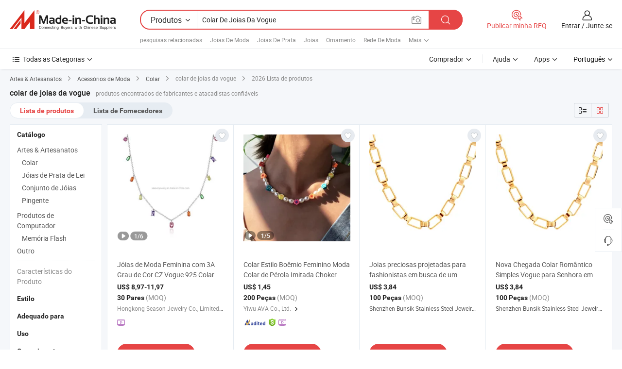

--- FILE ---
content_type: text/html;charset=UTF-8
request_url: https://pt.made-in-china.com/tag_search_product/Vogue-Jewelry-Necklace_ogsgurn_1.html
body_size: 38618
content:

<!DOCTYPE html>
<html
                lang="pt" >
<head>
    <meta content="text/html; charset=utf-8" http-equiv="Content-Type" />
            <base href="//pt.made-in-china.com" />
        <title>colar de joias da vogue da China, lista de produtos de colar de joias da vogue da China em pt.Made-in-China.com</title>
    <meta content="colar de joias da vogue, colar de joias da vogue da China, fornecedores, fabricantes e atacadistas de colar de joias da vogue" name="keywords">
        <meta content="colar de joias da vogue da China, Encontrar produtos de colar de joias da vogue da China e lista de fabricantes e fornecedores de colar de joias da vogue da China em pt.Made-in-China.com" name="description">
<link rel="dns-prefetch" href="//www.micstatic.com">
<link rel="preconnect" href="//www.micstatic.com">
<link rel="dns-prefetch" href="//image.made-in-china.com">
<link rel="preconnect" href="//image.made-in-china.com">
<link rel="dns-prefetch" href="//pic.made-in-china.com">
<link rel="preconnect" href="//pic.made-in-china.com">
                    <link rel="preload" as="image" href="https://image.made-in-china.com/391f0j00sjehNiRGMFuy/J-ias-de-Moda-Feminina-com-3A-Grau-de-Cor-CZ-Vogue-925-Colar-de-Prata-SNN5104-.jpg" >
                <link rel="alternate" hreflang="de" href="https://de.made-in-china.com/tag_search_product/Vogue-Jewelry-Necklace_ogsgurn_1.html" />
            <link rel="alternate" hreflang="hi" href="https://hi.made-in-china.com/tag_search_product/Vogue-Jewelry-Necklace_ogsgurn_1.html" />
            <link rel="alternate" hreflang="ru" href="https://ru.made-in-china.com/tag_search_product/Vogue-Jewelry-Necklace_ogsgurn_1.html" />
            <link rel="alternate" hreflang="pt" href="https://pt.made-in-china.com/tag_search_product/Vogue-Jewelry-Necklace_ogsgurn_1.html" />
            <link rel="alternate" hreflang="ko" href="https://kr.made-in-china.com/tag_search_product/Vogue-Jewelry-Necklace_ogsgurn_1.html" />
            <link rel="alternate" hreflang="en" href="https://www.made-in-china.com/products-search/hot-china-products/Vogue_Jewelry_Necklace.html" />
            <link rel="alternate" hreflang="it" href="https://it.made-in-china.com/tag_search_product/Vogue-Jewelry-Necklace_ogsgurn_1.html" />
            <link rel="alternate" hreflang="fr" href="https://fr.made-in-china.com/tag_search_product/Vogue-Jewelry-Necklace_ogsgurn_1.html" />
            <link rel="alternate" hreflang="es" href="https://es.made-in-china.com/tag_search_product/Vogue-Jewelry-Necklace_ogsgurn_1.html" />
            <link rel="alternate" hreflang="sa" href="https://sa.made-in-china.com/tag_search_product/Vogue-Jewelry-Necklace_ogsgurn_1.html" />
            <link rel="alternate" hreflang="x-default" href="https://www.made-in-china.com/products-search/hot-china-products/Vogue_Jewelry_Necklace.html" />
            <link rel="alternate" hreflang="vi" href="https://vi.made-in-china.com/tag_search_product/Vogue-Jewelry-Necklace_ogsgurn_1.html" />
            <link rel="alternate" hreflang="th" href="https://th.made-in-china.com/tag_search_product/Vogue-Jewelry-Necklace_ogsgurn_1.html" />
            <link rel="alternate" hreflang="ja" href="https://jp.made-in-china.com/tag_search_product/Vogue-Jewelry-Necklace_ogsgurn_1.html" />
            <link rel="alternate" hreflang="id" href="https://id.made-in-china.com/tag_search_product/Vogue-Jewelry-Necklace_ogsgurn_1.html" />
            <link rel="alternate" hreflang="nl" href="https://nl.made-in-china.com/tag_search_product/Vogue-Jewelry-Necklace_ogsgurn_1.html" />
            <link rel="alternate" hreflang="tr" href="https://tr.made-in-china.com/tag_search_product/Vogue-Jewelry-Necklace_ogsgurn_1.html" />
    <link type="text/css" rel="stylesheet" href="https://www.micstatic.com/landing/www/qp/css/search-list-qp_f88bd609.css" /> <link type="text/css" rel="stylesheet" href="https://www.micstatic.com/landing/www/qp/css/refine-navigation_49434e71.css" /> <link type="text/css" rel="stylesheet" href="https://www.micstatic.com/landing/www/qp/css/qp_mlan_d9434333.css" /> 
    <link type="text/css" rel="stylesheet" href="https://www.micstatic.com/landing/www/qp/css/modules/swiper@7.0.5-bundle.min_f7b0d48b.css" /> <link rel="canonical" href="https://pt.made-in-china.com/tag_search_product/Vogue-Jewelry-Necklace_ogsgurn_1.html"/>
	      <link rel="next" href="https://pt.made-in-china.com/tag_search_product/Vogue-Jewelry-Necklace_ogsgurn_2.html"/>
                      <link rel="alternate" media="only screen and (max-width:640)" href="https://m.made-in-china.com/hot-china-products/colar_de_joias_da_vogue.html">
    <style>
        body{
            min-width: 1024px;
        }
    </style>
<!-- Polyfill Code Begin --><script chaset="utf-8" type="text/javascript" src="https://www.micstatic.com/polyfill/polyfill-simplify_eb12d58d.js"></script><!-- Polyfill Code End --></head>
<body class="layout-auto gallary " probe-clarity="false" >
<input type="hidden" name="needFetchLanguageByAjax" value="false" class="J-needFetchLanguageByAjax">
    <div id="header" ></div>
<script>
    function headerMlanInit() {
        const funcName = 'headerMlan';
        const app = new window[funcName]({target: document.getElementById('header'), props: {props: {"pageType":2,"logoTitle":"Fabricantes e Fornecedores","logoUrl":null,"base":{"buyerInfo":{"service":"Serviço","newUserGuide":"Guia de Usuário Novo","auditReport":"Audited Suppliers' Reports","meetSuppliers":"Meet Suppliers","onlineTrading":"Secured Trading Service","buyerCenter":"Central do Comprador","contactUs":"Fale Conosco","search":"Procurar","prodDirectory":"Diretório de Produtos","supplierDiscover":"Supplier Discover","sourcingRequest":"Postar Solicitação de Compra","quickLinks":"Quick Links","myFavorites":"Meus Favoritos","visitHistory":"História de Visita","buyer":"Comprador","blog":"Informações de Negócios"},"supplierInfo":{"supplier":"Fornecedor","joinAdvance":"加入高级会员","tradeServerMarket":"外贸服务市场","memberHome":"外贸e家","cloudExpo":"Smart Expo云展会","onlineTrade":"交易服务","internationalLogis":"国际物流","northAmericaBrandSailing":"北美全渠道出海","micDomesticTradeStation":"中国制造网内贸站"},"helpInfo":{"whyMic":"Why Made-in-China.com","auditSupplierWay":"Como auditamos fornecedores","securePaymentWay":"Como garantimos o pagamento","submitComplaint":"Enviar uma reclamação","contactUs":"Fale Conosco","faq":"FAQ","help":"Ajuda"},"appsInfo":{"downloadApp":"Baixar Aplicativo!","forBuyer":"Para o Comprador","forSupplier":"Para Fornecedor","exploreApp":"Explore os descontos exclusivos do aplicativo","apps":"Apps"},"languages":[{"lanCode":0,"simpleName":"en","name":"English","value":"//www.made-in-china.com/products-search/hot-china-products/Vogue_Jewelry_Necklace.html","htmlLang":"en"},{"lanCode":5,"simpleName":"es","name":"Español","value":"//es.made-in-china.com/tag_search_product/Vogue-Jewelry-Necklace_ogsgurn_1.html","htmlLang":"es"},{"lanCode":4,"simpleName":"pt","name":"Português","value":"//pt.made-in-china.com/","htmlLang":"pt"},{"lanCode":2,"simpleName":"fr","name":"Français","value":"//fr.made-in-china.com/tag_search_product/Vogue-Jewelry-Necklace_ogsgurn_1.html","htmlLang":"fr"},{"lanCode":3,"simpleName":"ru","name":"Русский язык","value":"//ru.made-in-china.com/tag_search_product/Vogue-Jewelry-Necklace_ogsgurn_1.html","htmlLang":"ru"},{"lanCode":8,"simpleName":"it","name":"Italiano","value":"//it.made-in-china.com/tag_search_product/Vogue-Jewelry-Necklace_ogsgurn_1.html","htmlLang":"it"},{"lanCode":6,"simpleName":"de","name":"Deutsch","value":"//de.made-in-china.com/tag_search_product/Vogue-Jewelry-Necklace_ogsgurn_1.html","htmlLang":"de"},{"lanCode":7,"simpleName":"nl","name":"Nederlands","value":"//nl.made-in-china.com/tag_search_product/Vogue-Jewelry-Necklace_ogsgurn_1.html","htmlLang":"nl"},{"lanCode":9,"simpleName":"sa","name":"العربية","value":"//sa.made-in-china.com/tag_search_product/Vogue-Jewelry-Necklace_ogsgurn_1.html","htmlLang":"ar"},{"lanCode":11,"simpleName":"kr","name":"한국어","value":"//kr.made-in-china.com/tag_search_product/Vogue-Jewelry-Necklace_ogsgurn_1.html","htmlLang":"ko"},{"lanCode":10,"simpleName":"jp","name":"日本語","value":"//jp.made-in-china.com/tag_search_product/Vogue-Jewelry-Necklace_ogsgurn_1.html","htmlLang":"ja"},{"lanCode":12,"simpleName":"hi","name":"हिन्दी","value":"//hi.made-in-china.com/tag_search_product/Vogue-Jewelry-Necklace_ogsgurn_1.html","htmlLang":"hi"},{"lanCode":13,"simpleName":"th","name":"ภาษาไทย","value":"//th.made-in-china.com/tag_search_product/Vogue-Jewelry-Necklace_ogsgurn_1.html","htmlLang":"th"},{"lanCode":14,"simpleName":"tr","name":"Türkçe","value":"//tr.made-in-china.com/tag_search_product/Vogue-Jewelry-Necklace_ogsgurn_1.html","htmlLang":"tr"},{"lanCode":15,"simpleName":"vi","name":"Tiếng Việt","value":"//vi.made-in-china.com/tag_search_product/Vogue-Jewelry-Necklace_ogsgurn_1.html","htmlLang":"vi"},{"lanCode":16,"simpleName":"id","name":"Bahasa Indonesia","value":"//id.made-in-china.com/tag_search_product/Vogue-Jewelry-Necklace_ogsgurn_1.html","htmlLang":"id"}],"showMlan":true,"showRules":false,"rules":"Rules","language":"pt","menu":"Cardápio","subTitle":null,"subTitleLink":null,"stickyInfo":null},"categoryRegion":{"categories":"Todas as Categorias","categoryList":[{"name":"Agricultura & Alimento","value":"https://pt.made-in-china.com/category1_Agriculture-Food/Agriculture-Food_usssssssss.html","catCode":"1000000000"},{"name":"Roupa e Acessórios","value":"https://pt.made-in-china.com/category1_Apparel-Accessories/Apparel-Accessories_uussssssss.html","catCode":"1100000000"},{"name":"Artes & Artesanatos","value":"https://pt.made-in-china.com/category1_Arts-Crafts/Arts-Crafts_uyssssssss.html","catCode":"1200000000"},{"name":"Peças e Acessórios de Motos & Automóveis","value":"https://pt.made-in-china.com/category1_Auto-Motorcycle-Parts-Accessories/Auto-Motorcycle-Parts-Accessories_yossssssss.html","catCode":"2900000000"},{"name":"Malas, Bolsas & Caixas","value":"https://pt.made-in-china.com/category1_Bags-Cases-Boxes/Bags-Cases-Boxes_yhssssssss.html","catCode":"2600000000"},{"name":"Químicas","value":"https://pt.made-in-china.com/category1_Chemicals/Chemicals_uissssssss.html","catCode":"1300000000"},{"name":"Produtos de Computador","value":"https://pt.made-in-china.com/category1_Computer-Products/Computer-Products_iissssssss.html","catCode":"3300000000"},{"name":"Construção & Decoração","value":"https://pt.made-in-china.com/category1_Construction-Decoration/Construction-Decoration_ugssssssss.html","catCode":"1500000000"},{"name":"Aparelhos Eletrônicos de Consumo","value":"https://pt.made-in-china.com/category1_Consumer-Electronics/Consumer-Electronics_unssssssss.html","catCode":"1400000000"},{"name":"Elétrico & Eletrônico","value":"https://pt.made-in-china.com/category1_Electrical-Electronics/Electrical-Electronics_uhssssssss.html","catCode":"1600000000"},{"name":"Móveis","value":"https://pt.made-in-china.com/category1_Furniture/Furniture_yessssssss.html","catCode":"2700000000"},{"name":"Saúde & Medicina","value":"https://pt.made-in-china.com/category1_Health-Medicine/Health-Medicine_uessssssss.html","catCode":"1700000000"},{"name":"Equipamentos Industriais & Componentes","value":"https://pt.made-in-china.com/category1_Industrial-Equipment-Components/Industrial-Equipment-Components_inssssssss.html","catCode":"3400000000"},{"name":"Instrumentos & Medidores","value":"https://pt.made-in-china.com/category1_Instruments-Meters/Instruments-Meters_igssssssss.html","catCode":"3500000000"},{"name":"Indústria Leve & Uso Diário","value":"https://pt.made-in-china.com/category1_Light-Industry-Daily-Use/Light-Industry-Daily-Use_urssssssss.html","catCode":"1800000000"},{"name":"Iluminação","value":"https://pt.made-in-china.com/category1_Lights-Lighting/Lights-Lighting_isssssssss.html","catCode":"3000000000"},{"name":"Maquinaria de Manufatura & Processamento","value":"https://pt.made-in-china.com/category1_Manufacturing-Processing-Machinery/Manufacturing-Processing-Machinery_uossssssss.html","catCode":"1900000000"},{"name":"Metalúrgica, Mineral  Energia","value":"https://pt.made-in-china.com/category1_Metallurgy-Mineral-Energy/Metallurgy-Mineral-Energy_ysssssssss.html","catCode":"2000000000"},{"name":"Artigos de Escritório","value":"https://pt.made-in-china.com/category1_Office-Supplies/Office-Supplies_yrssssssss.html","catCode":"2800000000"},{"name":"Embalagem & Impressão","value":"https://pt.made-in-china.com/category1_Packaging-Printing/Packaging-Printing_ihssssssss.html","catCode":"3600000000"},{"name":"Segurança & Proteção","value":"https://pt.made-in-china.com/category1_Security-Protection/Security-Protection_ygssssssss.html","catCode":"2500000000"},{"name":"Serviço","value":"https://pt.made-in-china.com/category1_Service/Service_ynssssssss.html","catCode":"2400000000"},{"name":"Artigos de Esporte & Recreação","value":"https://pt.made-in-china.com/category1_Sporting-Goods-Recreation/Sporting-Goods-Recreation_iussssssss.html","catCode":"3100000000"},{"name":"Têxtil","value":"https://pt.made-in-china.com/category1_Textile/Textile_yussssssss.html","catCode":"2100000000"},{"name":"Ferramentas & Ferragem","value":"https://pt.made-in-china.com/category1_Tools-Hardware/Tools-Hardware_iyssssssss.html","catCode":"3200000000"},{"name":"Brinquedos","value":"https://pt.made-in-china.com/category1_Toys/Toys_yyssssssss.html","catCode":"2200000000"},{"name":"Transporte","value":"https://pt.made-in-china.com/category1_Transportation/Transportation_yissssssss.html","catCode":"2300000000"}],"more":"Mais"},"searchRegion":{"show":true,"lookingFor":"Diga-nos o que procura...","homeUrl":"//pt.made-in-china.com","products":"Produtos","suppliers":"Fornecedores","auditedFactory":null,"uploadImage":"Enviar Imagem","max20MbPerImage":"Máximo de 20 MB por imagem","yourRecentKeywords":"Suas Palavras-chave Recentes","clearHistory":"Limpar histórico","popularSearches":"pesquisas relacionadas","relatedSearches":"Mais","more":null,"maxSizeErrorMsg":"O carregamento falhou. O tamanho máximo da imagem é de 20 MB.","noNetworkErrorMsg":"Nenhuma conexão de rede. Por favor, verifique suas configurações de Internete e tente novamente.","uploadFailedErrorMsg":"Falha no upload. Formato de imagem incorreto. Formatos suportados: JPG, PNG, BMP.","relatedList":[{"word":"Joias De Moda","adsData":"Joias De Moda","link":"https://pt.made-in-china.com/tag_search_product/Fashion-Jewelry_nsun_1.html","title":"Fashion Jewelry"},{"word":"Joias De Prata","adsData":"Joias De Prata","link":"https://pt.made-in-china.com/tag_search_product/Silver-Jewelry_nysn_1.html","title":"Silver Jewelry"},{"word":"Joias","adsData":"Joias","link":"https://pt.made-in-china.com/tag_search_product/Jewelry_uehnn_1.html","title":"Jewelry"},{"word":"Ornamento","adsData":"Ornamento","link":"https://pt.made-in-china.com/tag_search_product/Ornament_uuryonn_1.html","title":"Ornament"},{"word":"Rede De Moda","adsData":"Rede De Moda","link":"https://pt.made-in-china.com/tag_search_product/Fashion-Chain_hgesrn_1.html","title":"Fashion Chain"},{"word":"Colar De Bijuteria","adsData":"Colar De Bijuteria","link":"https://pt.made-in-china.com/tag_search_product/Fashion-Jewelry-Necklace_eiygin_1.html","title":"Fashion Jewelry Necklace"},{"word":"Colar De Joias","adsData":"Colar De Joias","link":"https://pt.made-in-china.com/tag_search_product/Jewellery-Necklace_enghrn_1.html","title":"Jewellery Necklace"},{"word":"J&oacute;ias De Fantasia","adsData":"J&oacute;ias De Fantasia","link":"https://pt.made-in-china.com/tag_search_product/Costume-Jewelry_uryin_1.html","title":"Costume Jewelry"},{"word":"Colar De Moda","adsData":"Colar De Moda","link":"https://pt.made-in-china.com/tag_search_product/Fashion-Necklace_uyinsin_1.html","title":"fashion necklace"}],"relatedTitle":null,"relatedTitleLink":null,"formParams":null,"mlanFormParams":{"keyword":"Colar De Joias Da Vogue","inputkeyword":"Colar De Joias Da Vogue","type":null,"currentTab":null,"currentPage":null,"currentCat":null,"currentRegion":null,"currentProp":null,"submitPageUrl":null,"parentCat":null,"otherSearch":null,"currentAllCatalogCodes":null,"sgsMembership":null,"memberLevel":null,"topOrder":null,"size":null,"more":"mais","less":"less","staticUrl50":null,"staticUrl10":null,"staticUrl30":null,"condition":"0","conditionParamsList":[{"condition":"0","conditionName":null,"action":"/productSearch?keyword=#word#","searchUrl":null,"inputPlaceholder":null},{"condition":"1","conditionName":null,"action":"/companySearch?keyword=#word#","searchUrl":null,"inputPlaceholder":null}]},"enterKeywordTips":"Insira pelo menos uma palavra-chave para sua pesquisa.","openMultiSearch":false},"frequentRegion":{"rfq":{"rfq":"Publicar minha RFQ","searchRfq":"Search RFQs","acquireRfqHover":"Diga-nos o que você precisa e experimente a maneira mais fácil de obter cotações !","searchRfqHover":"Discover quality RFQs and connect with big-budget buyers"},"account":{"account":"Conta","signIn":"Entrar","join":"Junte-se","newUser":"Novo Usuário","joinFree":"Junte-se","or":"Ou","socialLogin":"Ao clicar em Entrar, Cadastre-se Gratuitamente ou Continuar com Facebook, Linkedin, Twitter, Google, %s, eu concordo com os %sUser Agreement%s e as %sPrivacy Policy%s","message":"Mensagens","quotes":"Citações","orders":"Pedidos","favorites":"Favoritos","visitHistory":"História de Visita","postSourcingRequest":"Postar Solicitação de Compra","hi":"Olá","signOut":"Sair","manageProduct":"Gerir Produtos","editShowroom":"Editar showroom","username":"","userType":null,"foreignIP":true,"currentYear":2026,"userAgreement":"Acordo do Usuário","privacyPolicy":"Política de Privacidade"},"message":{"message":"Mensagens","signIn":"Entrar","join":"Junte-se","newUser":"Novo Usuário","joinFree":"Junte-se","viewNewMsg":"Sign in to view the new messages","inquiry":"Inquéritos","rfq":"RFQs","awaitingPayment":"Awaiting payments","chat":"Conversar","awaitingQuotation":"Aguardando Cotações"},"cart":{"cart":"Cesta de consulta"}},"busiRegion":null,"previewRegion":null}}});
		const hoc=o=>(o.__proto__.$get=function(o){return this.$$.ctx[this.$$.props[o]]},o.__proto__.$getKeys=function(){return Object.keys(this.$$.props)},o.__proto__.$getProps=function(){return this.$get("props")},o.__proto__.$setProps=function(o){var t=this.$getKeys(),s={},p=this;t.forEach(function(o){s[o]=p.$get(o)}),s.props=Object.assign({},s.props,o),this.$set(s)},o.__proto__.$help=function(){console.log("\n            $set(props): void             | 设置props的值\n            $get(key: string): any        | 获取props指定key的值\n            $getKeys(): string[]          | 获取props所有key\n            $getProps(): any              | 获取props里key为props的值（适用nail）\n            $setProps(params: any): void  | 设置props里key为props的值（适用nail）\n            $on(ev, callback): func       | 添加事件监听，返回移除事件监听的函数\n            $destroy(): void              | 销毁组件并触发onDestroy事件\n        ")},o);
        window[`${funcName}Api`] = hoc(app);
    };
</script><script type="text/javascript" crossorigin="anonymous" onload="headerMlanInit()" src="https://www.micstatic.com/nail/pc/header-mlan_6f301846.js"></script><div class="auto-size J-auto-size">
    <input type="hidden" id="sensor_pg_v" value="st:qp,m:colar de joias da vogue,p:1,tp:103,stp:10301,plate:show_wd,tp:103,stp:10301,abt:null,abp:a"/>
        <input type="hidden" id="appendQueryParam" value=""/>
    <input type="hidden" id="completeProdParam" value="[&quot;ZwKfMvrCpVUy&quot;,&quot;nCumUgsEHOVb&quot;,&quot;adQGJHUFuAct&quot;,&quot;RdvTzfsJqmhQ&quot;,&quot;GFwTZcgHLkWl&quot;,&quot;TyNQjCsAluhe&quot;,&quot;nFxmbyTMJLVr&quot;,&quot;TOnaHpfyOtkv&quot;,&quot;NZvTbBCKQWYp&quot;,&quot;gsjQurbOfpcB&quot;,&quot;iZDfBHFlrWYh&quot;,&quot;OwJGiDfxYAVj&quot;,&quot;tOhTMjzlAkcH&quot;,&quot;owBtnTVMbcUI&quot;,&quot;EjCQnRTcgoks&quot;,&quot;cBLQmOtvJfVR&quot;,&quot;hSpQeyzxnXWv&quot;,&quot;oXrQRFPKrvhq&quot;,&quot;eFvfOkbHrWpJ&quot;,&quot;MwSGyaKTlhrO&quot;,&quot;QFvGVPCwkcUs&quot;,&quot;uOhfinYHsWUz&quot;,&quot;EZyaSiXGZqUl&quot;,&quot;VFKfTBoGbWRr&quot;,&quot;wOGtAVxJHBpd&quot;,&quot;sFZaHEgAAeRy&quot;,&quot;BdXAkGqofhUl&quot;,&quot;HZXasKMGlhUe&quot;,&quot;fdKtLwnOAWYh&quot;,&quot;yGsriUVdgtYT&quot;]"/>
    <input type="hidden" id="prodKeyword" value="Vogue_Jewelry_Necklace"/>
    <input type="hidden" name="user_behavior_trace_id" id="user_behavior_trace_id" value="1jfaqss77a3ao"/>
        <div class="page cf">
                <div itemscope itemtype="https://schema.org/BreadcrumbList" class="crumb grid">
                                                <span itemprop="itemListElement" itemscope itemtype="https://schema.org/ListItem">
                        <a itemprop="item" href="https://pt.made-in-china.com/category1_Arts-Crafts/Arts-Crafts_uyssssssss.html">
                            <span itemprop="name">Artes &amp; Artesanatos</span>
                        </a>
                        <meta itemprop="position" content="1"/>
                    </span>
                    <i class="ob-icon icon-right"></i>
                                                                                                <span itemprop="itemListElement" itemscope itemtype="https://schema.org/ListItem">
                        <a itemprop="item" href="https://pt.made-in-china.com/category23_Arts-Crafts/Fashion-Accessories_uyunssssss_1.html">
                            <span itemprop="name">Acessórios de Moda</span>
                        </a>
                        <meta itemprop="position" content="2"/>
                    </span>
                    <i class="ob-icon icon-right"></i>
                                                                                                <span itemprop="itemListElement" itemscope itemtype="https://schema.org/ListItem">
                        <a itemprop="item" href="https://pt.made-in-china.com/category23_Arts-Crafts/Necklace_uyunsrssss_1.html">
                            <span itemprop="name">Colar</span>
                        </a>
                        <meta itemprop="position" content="3"/>
                    </span>
                    <i class="ob-icon icon-right"></i>
                                    <span>colar de joias da vogue</span>
                                        <i class="ob-icon icon-right"></i>
            <span>
                                     2026 Lista de produtos
                            </span>
        </div>
        <input id="J-strong-words" name="strong-words" type="hidden" value="{&quot;strongWordList&quot;:[&quot;Vogue Jewelry Necklace&quot;]}" />
        <input id="ads_word" name="ads_word" type="hidden" value="colar de joias da vogue" />
        <input type="hidden" id="qaSource" value="1">
        <input type="hidden" name="iqa-portrait" id="iqa-portrait" value="" />
        <input id="compareFromPage" name="compareFromPage" type="hidden" value="3" />
        <input id="contactUrlParam" type="hidden" value="${contactUrlParam}" />
        <input id="J-isLanding" type="hidden" value="true" />
        <div class="page-wrap search-list new-search-list cf">
                                                <div class="search-list-container main-wrap">
                <div class="main">
                    <div class="num-found">
    <h1 class="product_word">colar de joias da vogue</h1>
                    produtos encontrados de fabricantes e atacadistas confiáveis
        </div>
                    <div class="search-filter-bar">
                        <div class="list-tab">
                            <ul class="tab">
                                <li class="selected"><a>
                                                                            Lista de produtos
                                                                    </a></li>
                                <li>
                                                                            <a href="https://pt.made-in-china.com/manufacturers/vogue-jewelry-necklace.html">
                                            Lista de Fornecedores
                                        </a>
                                                                    </li>
                                                                                            </ul>
                        </div>
                        <div class="view-type cf">
<input type="hidden" value="https://pt.made-in-china.com/tag_search_product/Vogue-Jewelry-Necklace_ogsgurn_1.html" id="firstPageUrl">
<div class="refine-sort">
    <div class="list-switch">
        <span class="text"> Ver: </span>
        <span class="list-switch-types">
                <a href="javascript:;"ads-data="t:90,md:1,c:2" onclick="if(saveViewTypeCookie){saveViewTypeCookie(1)}" ontouchstart="if(saveViewTypeCookie){saveViewTypeCookie(1)}" rel="nofollow"
                   class="list-switch-btn list-switch-btn-left unselect ">
					<i class="ob-icon icon-list"></i>
					<div class="tip arrow-bottom tip-switch-list">
                         <div class="tip-con">
                             <p class="tip-para">Exibição De Lista</p>
                         </div>
                             <span class="arrow arrow-out">
                                 <span class="arrow arrow-in"></span>
                             </span>
                     </div>
                </a>
                <a href="javascript:;" onclick="" ontouchstart="" rel="nofollow"
                   class="list-switch-btn list-switch-btn-right selected ">
					<i class="ob-icon icon-gallery"></i>
					<div class="tip arrow-bottom tip-switch-gallery">
                         <div class="tip-con">
                             <p class="tip-para">Visualização da Galeria</p>
                         </div>
                             <span class="arrow arrow-out">
                                 <span class="arrow arrow-in"></span>
                             </span>
                     </div>
                </a>
				</span>
    </div>
</div> </div>
                    </div>
                                                            <div class="search-list">
                        <div class="prod-list J-prod-list gallary ">
 <!-- topRank -->
<!-- product -->
<div class="list-img" id="product-div1" data-show-type="interstAd" faw-module="Search_prod_list" cz-id="ZwKfMvrCpVUy">
     <div class="list-img-wrap">
         <div class="products-item">
             <!-- 图片 -->
			               <div class="prod-img prod-img-space img-total slide-prod J-slider-prod">
                 <div class="img-box swiper-container J-slider-prod-box">
					<div class="img-list swiper-wrapper prod-banner-list" ads-data="t:6,aid:,flx_deliv_tp:comb,ads_tp:,abt:,abp:a,srv_id:,si:1,md:3,pdid:ZwKfMvrCpVUy,ps:,a:1,mds:30,c:2,is_trade:0,is_sample:0,is_rushorder:0,pcid:EojnwLeOlSWg,pa:,is_3d_prod:0" faw-exposure id="banner-slider">
																													 																																			<a rel="nofollow" class="img-wrap swiper-slide img-thumb-auto J-lazyimgs" referrerpolicy="unsafe-url" href="https://pt.made-in-china.com/co_seasonjewelry/product_Fashion-Ladies-Costume-Jewelry-with-3A-Grade-Color-CZ-Vogue-925-Silver-Necklace-Jewellery-SNN5104-_uogeyhroey.html" target="_blank" ads-data="t:6,aid:,flx_deliv_tp:comb,ads_tp:,abt:,abp:a,srv_id:,ads_srv_tp:,isrec:,recu:,recv:,si:1,md:3,pdid:ZwKfMvrCpVUy,ps:,a:1,mds:30,c:2,pcid:EojnwLeOlSWg,st:8,is_trade:0,is_sample:0,is_rushorder:0,pa:8,is_3d_prod:0">
										<div class="img-thumb-inner">
												<img class="J-firstLazyload" src="https://www.micstatic.com/common/img/space.png?_v=1768815463002" data-original="https://image.made-in-china.com/391f0j00sjehNiRGMFuy/J-ias-de-Moda-Feminina-com-3A-Grau-de-Cor-CZ-Vogue-925-Colar-de-Prata-SNN5104-.webp" alt="J&oacute;ias de Moda Feminina com 3A Grau de Cor CZ Vogue 925 Colar de Prata (SNN5104)">
										</div>
						 			</a>
																																												<a rel="nofollow" class="img-wrap swiper-slide img-thumb-auto J-lazyimgs" referrerpolicy="unsafe-url" href="https://pt.made-in-china.com/co_seasonjewelry/product_Fashion-Ladies-Costume-Jewelry-with-3A-Grade-Color-CZ-Vogue-925-Silver-Necklace-Jewellery-SNN5104-_uogeyhroey.html" target="_blank" ads-data="t:6,aid:,flx_deliv_tp:comb,ads_tp:,abt:,abp:a,srv_id:,ads_srv_tp:,isrec:,recu:,recv:,si:1,md:3,pdid:ZwKfMvrCpVUy,ps:,a:1,mds:30,c:2,pcid:EojnwLeOlSWg,st:8,is_trade:0,is_sample:0,is_rushorder:0,pa:8,is_3d_prod:0">
										<div class="img-thumb-inner">
												<img src="https://www.micstatic.com/common/img/space.png?_v=1768815463002" data-original="https://image.made-in-china.com/391f0j00KSehFBRncyzN/J-ias-de-Moda-Feminina-com-3A-Grau-de-Cor-CZ-Vogue-925-Colar-de-Prata-SNN5104-.webp" alt="J&oacute;ias de Moda Feminina com 3A Grau de Cor CZ Vogue 925 Colar de Prata (SNN5104)">
										</div>
						 			</a>
																																												<a rel="nofollow" class="img-wrap swiper-slide img-thumb-auto J-lazyimgs" referrerpolicy="unsafe-url" href="https://pt.made-in-china.com/co_seasonjewelry/product_Fashion-Ladies-Costume-Jewelry-with-3A-Grade-Color-CZ-Vogue-925-Silver-Necklace-Jewellery-SNN5104-_uogeyhroey.html" target="_blank" ads-data="t:6,aid:,flx_deliv_tp:comb,ads_tp:,abt:,abp:a,srv_id:,ads_srv_tp:,isrec:,recu:,recv:,si:1,md:3,pdid:ZwKfMvrCpVUy,ps:,a:1,mds:30,c:2,pcid:EojnwLeOlSWg,st:8,is_trade:0,is_sample:0,is_rushorder:0,pa:8,is_3d_prod:0">
										<div class="img-thumb-inner">
												<img src="https://www.micstatic.com/common/img/space.png?_v=1768815463002" data-original="https://image.made-in-china.com/391f0j00KjvhNFYciOpn/J-ias-de-Moda-Feminina-com-3A-Grau-de-Cor-CZ-Vogue-925-Colar-de-Prata-SNN5104-.webp" alt="J&oacute;ias de Moda Feminina com 3A Grau de Cor CZ Vogue 925 Colar de Prata (SNN5104)">
										</div>
						 			</a>
																																												<a rel="nofollow" class="img-wrap swiper-slide img-thumb-auto J-lazyimgs" referrerpolicy="unsafe-url" href="https://pt.made-in-china.com/co_seasonjewelry/product_Fashion-Ladies-Costume-Jewelry-with-3A-Grade-Color-CZ-Vogue-925-Silver-Necklace-Jewellery-SNN5104-_uogeyhroey.html" target="_blank" ads-data="t:6,aid:,flx_deliv_tp:comb,ads_tp:,abt:,abp:a,srv_id:,ads_srv_tp:,isrec:,recu:,recv:,si:1,md:3,pdid:ZwKfMvrCpVUy,ps:,a:1,mds:30,c:2,pcid:EojnwLeOlSWg,st:8,is_trade:0,is_sample:0,is_rushorder:0,pa:8,is_3d_prod:0">
										<div class="img-thumb-inner">
												<img src="https://www.micstatic.com/common/img/space.png?_v=1768815463002" data-original="https://image.made-in-china.com/391f0j00yrTovbMRrmzn/J-ias-de-Moda-Feminina-com-3A-Grau-de-Cor-CZ-Vogue-925-Colar-de-Prata-SNN5104-.webp" alt="J&oacute;ias de Moda Feminina com 3A Grau de Cor CZ Vogue 925 Colar de Prata (SNN5104)">
										</div>
						 			</a>
																																												<a rel="nofollow" class="img-wrap swiper-slide img-thumb-auto J-lazyimgs" referrerpolicy="unsafe-url" href="https://pt.made-in-china.com/co_seasonjewelry/product_Fashion-Ladies-Costume-Jewelry-with-3A-Grade-Color-CZ-Vogue-925-Silver-Necklace-Jewellery-SNN5104-_uogeyhroey.html" target="_blank" ads-data="t:6,aid:,flx_deliv_tp:comb,ads_tp:,abt:,abp:a,srv_id:,ads_srv_tp:,isrec:,recu:,recv:,si:1,md:3,pdid:ZwKfMvrCpVUy,ps:,a:1,mds:30,c:2,pcid:EojnwLeOlSWg,st:8,is_trade:0,is_sample:0,is_rushorder:0,pa:8,is_3d_prod:0">
										<div class="img-thumb-inner">
												<img src="https://www.micstatic.com/common/img/space.png?_v=1768815463002" data-original="https://image.made-in-china.com/391f0j00NrTqeZCFGmun/J-ias-de-Moda-Feminina-com-3A-Grau-de-Cor-CZ-Vogue-925-Colar-de-Prata-SNN5104-.webp" alt="J&oacute;ias de Moda Feminina com 3A Grau de Cor CZ Vogue 925 Colar de Prata (SNN5104)">
										</div>
						 			</a>
																																												<a rel="nofollow" class="img-wrap swiper-slide img-thumb-auto J-lazyimgs" referrerpolicy="unsafe-url" href="https://pt.made-in-china.com/co_seasonjewelry/product_Fashion-Ladies-Costume-Jewelry-with-3A-Grade-Color-CZ-Vogue-925-Silver-Necklace-Jewellery-SNN5104-_uogeyhroey.html" target="_blank" ads-data="t:6,aid:,flx_deliv_tp:comb,ads_tp:,abt:,abp:a,srv_id:,ads_srv_tp:,isrec:,recu:,recv:,si:1,md:3,pdid:ZwKfMvrCpVUy,ps:,a:1,mds:30,c:2,pcid:EojnwLeOlSWg,st:8,is_trade:0,is_sample:0,is_rushorder:0,pa:8,is_3d_prod:0">
										<div class="img-thumb-inner">
												<img src="https://www.micstatic.com/common/img/space.png?_v=1768815463002" data-original="https://image.made-in-china.com/391f0j00npaovJecQwgF/J-ias-de-Moda-Feminina-com-3A-Grau-de-Cor-CZ-Vogue-925-Colar-de-Prata-SNN5104-.webp" alt="J&oacute;ias de Moda Feminina com 3A Grau de Cor CZ Vogue 925 Colar de Prata (SNN5104)">
										</div>
						 			</a>
																																													</div>
					 					 						 <a referrerpolicy="unsafe-url" href="https://pt.made-in-china.com/co_seasonjewelry/product_Fashion-Ladies-Costume-Jewelry-with-3A-Grade-Color-CZ-Vogue-925-Silver-Necklace-Jewellery-SNN5104-_uogeyhroey.html#slideVideo" target="_blank" rel="nofollow"
							class="has-icon has-video-icon"><img src="https://www.micstatic.com/landing/www/qp/img/video_456aa956.svg" alt="Vídeo"/></a>
					 					 					 						 <a referrerpolicy="unsafe-url" href="https://pt.made-in-china.com/co_seasonjewelry/product_Fashion-Ladies-Costume-Jewelry-with-3A-Grade-Color-CZ-Vogue-925-Silver-Necklace-Jewellery-SNN5104-_uogeyhroey.html" target="_blank" rel="nofollow" class="has-page swiper-page-wrap">
							 <span class="page-current">1</span>/
							 <span class="page-total">6</span>
						 </a>
					 					 					 						 <a class="img-left J-slide-left" href="javascript:;"><i class="ob-icon icon-left"></i></a>
						 <a class="img-right J-slide-right" href="javascript:;"><i class="ob-icon icon-right"></i></a>
					 				 </div>
				 					 <div class="pagination J-pagination">
						 <span class="swiper-pagination-switch swiper-visible-switch swiper-active-switch"></span>
						 <span class="swiper-pagination-switch"></span>
						 <span class="swiper-pagination-switch"></span>
					 </div>
				 			 </div>
			 			 				 <a href="javascript:void(0);"
					class="prod-favorite-icon J-add2Fav" cz-type="prod"
					cz-id="ZwKfMvrCpVUy" ads-data="st:17,pdid:ZwKfMvrCpVUy,pcid:EojnwLeOlSWg,is_trade:0,is_sample:0,is_rushorder:0,a:1">
					 <i class="ob-icon icon-heart-f"></i>
					 <i class="ob-icon icon-heart"></i>
					 <div class="tip arrow-top tip-faverite">
						 <div class="tip-con"><p class="tip-para">Favoritos</p></div>
						 <span class="arrow arrow-out"><span class="arrow arrow-in"></span></span>
					 </div>
				 </a>
			                 <!-- 内容 -->
			 <div id="onlineTradeAble3" style="display:none;">false 0</div>
             <div class="detail">
				 				 <input type="hidden" name="mainProdValue" value="0"/>
				 				 <div class="icon-list certified-logo">
				 					 </div>
				 				 <div class="product-name-wrap
 									">
					 <h2 class="product-name" data-prod-tag="">
						 <a title="Jóias de Moda Feminina com 3A Grau de Cor CZ Vogue 925 Colar de Prata (SNN5104)" referrerpolicy="unsafe-url" href="https://pt.made-in-china.com/co_seasonjewelry/product_Fashion-Ladies-Costume-Jewelry-with-3A-Grade-Color-CZ-Vogue-925-Silver-Necklace-Jewellery-SNN5104-_uogeyhroey.html" target="_blank" ads-data="t:6,aid:,flx_deliv_tp:comb,ads_tp:,abt:,abp:a,srv_id:,ads_srv_tp:,isrec:,recu:,recv:,si:1,md:3,pdid:ZwKfMvrCpVUy,ps:,a:1,mds:30,c:2,pcid:EojnwLeOlSWg,st:2,is_trade:0,is_sample:0,is_rushorder:0,pa:2">
							 Jóias de Moda Feminina com 3A Grau de Cor CZ Vogue 925 Colar de Prata (SNN5104)
						 </a>
					 </h2>
					 					 					 				 </div>
				 <div class="product-property">
					 						 <div class="ellipsis attr-item J-faketitle"><span
								 class="attribute"><strong class="price">US$ <span>8,97</span>-<span>11,97</span></strong></span></div>
					 					 						 <div class="ellipsis attr-item J-faketitle"><span
								 class="attribute"><strong> 30 Pares</strong> </span> <span class="moq-text">(MOQ)</span>
						 </div>
					 				 </div>
				 				 <div class="company-info">
					 <div class="company-name ellipsis">
						 <a referrerpolicy="unsafe-url" href="https://pt.made-in-china.com/co_seasonjewelry/"
							 							 												   class="compnay-name" target="_blank" ads-data="t:6,aid:,flx_deliv_tp:comb,ads_tp:,abt:,abp:a,srv_id:,ads_srv_tp:,isrec:,recu:,recv:,si:1,md:3,pdid:ZwKfMvrCpVUy,ps:,a:1,mds:30,c:2,pcid:EojnwLeOlSWg,st:3,is_trade:0,is_sample:0,is_rushorder:0,pa:3"
						 >
							 <span title="Hongkong Season Jewelry Co., Limited">Hongkong Season Jewelry Co., Limited</span>
						 </a>
						 <i class="ob-icon icon-right"></i>
						 <div class="company-name-popup">
							 <div class="name-block">
								 									 <a referrerpolicy="unsafe-url" href="https://pt.made-in-china.com/co_seasonjewelry/"
									 										 															   target="_blank" class="compnay-name J-compnay-name" ads-data="t:6,aid:,flx_deliv_tp:comb,ads_tp:,abt:,abp:a,srv_id:,ads_srv_tp:,isrec:,recu:,recv:,si:1,md:3,pdid:ZwKfMvrCpVUy,ps:,a:1,mds:30,c:2,pcid:EojnwLeOlSWg,st:3,is_trade:0,is_sample:0,is_rushorder:0,pa:3,is_3d_prod:0">
										 <span title="Hongkong Season Jewelry Co., Limited">Hongkong Season Jewelry Co., Limited</span>
									 </a>
								 							 </div>
							 <div class="auth-block">
								 <ul class="auth-block-list">
									 										 <li class="cs-level-info">
											 												 <img class="auth-icon" src='https://www.micstatic.com/common/img/icon/gold-member.png?_v=1768815463002' srcset='https://www.micstatic.com/common/img/icon/gold_member_32.png?_v=1768815463002 2x, https://www.micstatic.com/common/img/icon/gold_member_16.png?_v=1768815463002 1x' alt="China Supplier - Gold Member"> Membro de Ouro
											 											 										 </li>
									 <li class="company-address-info">
										 <i class="ob-icon icon-coordinate"></i>
										 											 Guangdong, China
										 									 </li>
								 </ul>
							 </div>
							 <div class="block-divider"></div>
							 <div class="other-block">
								 <ul>
									 <li>
										 <h2 class="business-type-info">Fabricante / Fábrica</h2>
									 </li>
									 									 								 </ul>
							 </div>
						 </div>
					 </div>
					 <div class="auth-list">
						 							 																																																																																																															 						 						 							 								 <div class="auth auth-video">
									 <a href="//pt.made-in-china.com/video-channel/seasonjewelry_ZwKfMvrCpVUy_J-ias-de-Moda-Feminina-com-3A-Grau-de-Cor-CZ-Vogue-925-Colar-de-Prata-SNN5104-.html" target="_blank"
										ads-data="t:6,aid:,flx_deliv_tp:comb,ads_tp:,abt:,abp:a,srv_id:,ads_srv_tp:,isrec:,recu:,recv:,si:1,md:3,pdid:ZwKfMvrCpVUy,ps:,a:1,mds:30,c:2,pcid:EojnwLeOlSWg,st:2,is_trade:0,is_sample:0,is_rushorder:0,pa:15,st:15"><img class="auth-icon"
																				  src='https://www.micstatic.com/common/img/logo/video_d4fb84a2.svg'
																				  alt="Ver vídeo e imagem maiores"></a>
									 <div class="tip arrow-bottom tip-video">
										 <div class="tip-con">
											 <p class="tip-para">Ver vídeo e imagem maiores</p>
										 </div>
										 <span class="arrow arrow-out">
												<span class="arrow arrow-in"></span>
											</span>
									 </div>
								 </div>
							 						 					 						 					 </div>
				 </div>
			 </div>
			 <div class="product-btn">
				 				 					 <input type="hidden" value="Contate Agora" />
					 					 <a fun-inquiry-product
						referrerpolicy="unsafe-url" href="//www.made-in-china.com/sendInquiry/prod_ZwKfMvrCpVUy_EojnwLeOlSWg.html?from=search&type=cs&target=prod&word=colar+de+joias+da+vogue&seo=1&plant=pt&smode=pc"
						ads-data="t:6,aid:,flx_deliv_tp:comb,ads_tp:,abt:,abp:a,srv_id:,ads_srv_tp:,isrec:,recu:,recv:,si:1,md:3,pdid:ZwKfMvrCpVUy,ps:,a:1,mds:30,c:2,pcid:EojnwLeOlSWg,st:5,is_trade:0,is_sample:0,is_rushorder:0,pa:5" target="_blank" rel="nofollow" class="btn btn-main btn-small">
						 						 <span class="btn-main-text">Contate Agora</span>
					 </a>
				 				 <span class="inquiry-action">
			            <b class="tm3_chat_status" lan="pt" ads-data="t:6,aid:,flx_deliv_tp:comb,ads_tp:,abt:,abp:a,srv_id:,ads_srv_tp:,isrec:,recu:,recv:,si:1,md:3,pdid:ZwKfMvrCpVUy,ps:,a:1,mds:30,c:2,pcid:EojnwLeOlSWg,st:7,is_trade:0,is_sample:0,is_rushorder:0,pa:13" dataId="EojnwLeOlSWg_ZwKfMvrCpVUy_1" inquiry="//www.made-in-china.com/sendInquiry/prod_ZwKfMvrCpVUy_EojnwLeOlSWg.html?from=search&type=cs&target=prod&word=colar+de+joias+da+vogue&seo=1&plant=pt&smode=pc" processor="chat" cid="EojnwLeOlSWg" style="display:none"></b>
					 					 					 					 			</span>
			 </div>
			 <div class="hide-area">
				                      <div class="property-list">
    												<div class="prop-item">
                                 <label class="prop-lab">Pureza: </label>
                                 <span class="prop-val">92,5%</span>
                             </div>
                        							<div class="prop-item">
                                 <label class="prop-lab">Tipo: </label>
                                 <span class="prop-val">Colar</span>
                             </div>
                        							<div class="prop-item">
                                 <label class="prop-lab">Material de Acessório: </label>
                                 <span class="prop-val">Zircônia Cúbica</span>
                             </div>
                        							<div class="prop-item">
                                 <label class="prop-lab">Processamento: </label>
                                 <span class="prop-val">Fundição</span>
                             </div>
                        							<div class="prop-item">
                                 <label class="prop-lab">Adequado para: </label>
                                 <span class="prop-val">Feminino,Universal,Crianças</span>
                             </div>
                        							<div class="prop-item">
                                 <label class="prop-lab">Estilo: </label>
                                 <span class="prop-val">Nacional</span>
                             </div>
                                             </div>
				 			 </div>
         </div>
     </div>
</div>
<div class="list-img" id="product-div2" data-show-type="interstAd" faw-module="Search_prod_list" cz-id="nCumUgsEHOVb">
     <div class="list-img-wrap">
         <div class="products-item">
             <!-- 图片 -->
			               <div class="prod-img prod-img-space img-total slide-prod J-slider-prod">
                 <div class="img-box swiper-container J-slider-prod-box">
					<div class="img-list swiper-wrapper prod-banner-list" ads-data="t:6,aid:,flx_deliv_tp:comb,ads_tp:,abt:,abp:a,srv_id:,si:1,md:3,pdid:nCumUgsEHOVb,ps:,a:2,mds:30,c:2,is_trade:1,is_sample:1,is_rushorder:0,pcid:kqSQxLwvHJig,pa:,is_3d_prod:0" faw-exposure id="banner-slider">
																													 																																			<a rel="nofollow" class="img-wrap swiper-slide img-thumb-auto J-lazyimgs" referrerpolicy="unsafe-url" href="https://pt.made-in-china.com/co_avajewelry/product_Lady-s-Bohemia-Style-Necklace-Fashion-Imitation-Pear-Necklace-Colour-Choker-Vogue-Simple-Alloy-Necklace_roiryhsig.html" target="_blank" ads-data="t:6,aid:,flx_deliv_tp:comb,ads_tp:,abt:,abp:a,srv_id:,ads_srv_tp:,isrec:,recu:,recv:,si:1,md:3,pdid:nCumUgsEHOVb,ps:,a:2,mds:30,c:2,pcid:kqSQxLwvHJig,st:8,is_trade:1,is_sample:1,is_rushorder:0,pa:8,is_3d_prod:0">
										<div class="img-thumb-inner">
												<img class="J-firstLazyload" src="https://www.micstatic.com/common/img/space.png?_v=1768815463002" data-original="https://image.made-in-china.com/391f0j00nofujpqICLbk/Colar-Estilo-Bo-mio-Feminino-Moda-Colar-de-P-rola-Imitada-Choker-Colorido-Vogue-Colar-Simples-de-Liga.webp" alt="Colar Estilo Bo&ecirc;mio Feminino Moda Colar de P&eacute;rola Imitada Choker Colorido Vogue Colar Simples de Liga">
										</div>
						 			</a>
																																												<a rel="nofollow" class="img-wrap swiper-slide img-thumb-auto J-lazyimgs" referrerpolicy="unsafe-url" href="https://pt.made-in-china.com/co_avajewelry/product_Lady-s-Bohemia-Style-Necklace-Fashion-Imitation-Pear-Necklace-Colour-Choker-Vogue-Simple-Alloy-Necklace_roiryhsig.html" target="_blank" ads-data="t:6,aid:,flx_deliv_tp:comb,ads_tp:,abt:,abp:a,srv_id:,ads_srv_tp:,isrec:,recu:,recv:,si:1,md:3,pdid:nCumUgsEHOVb,ps:,a:2,mds:30,c:2,pcid:kqSQxLwvHJig,st:8,is_trade:1,is_sample:1,is_rushorder:0,pa:8,is_3d_prod:0">
										<div class="img-thumb-inner">
												<img src="https://www.micstatic.com/common/img/space.png?_v=1768815463002" data-original="https://image.made-in-china.com/391f0j00OkRuZlcEbHbq/Colar-Estilo-Bo-mio-Feminino-Moda-Colar-de-P-rola-Imitada-Choker-Colorido-Vogue-Colar-Simples-de-Liga.webp" alt="Colar Estilo Bo&ecirc;mio Feminino Moda Colar de P&eacute;rola Imitada Choker Colorido Vogue Colar Simples de Liga">
										</div>
						 			</a>
																																												<a rel="nofollow" class="img-wrap swiper-slide img-thumb-auto J-lazyimgs" referrerpolicy="unsafe-url" href="https://pt.made-in-china.com/co_avajewelry/product_Lady-s-Bohemia-Style-Necklace-Fashion-Imitation-Pear-Necklace-Colour-Choker-Vogue-Simple-Alloy-Necklace_roiryhsig.html" target="_blank" ads-data="t:6,aid:,flx_deliv_tp:comb,ads_tp:,abt:,abp:a,srv_id:,ads_srv_tp:,isrec:,recu:,recv:,si:1,md:3,pdid:nCumUgsEHOVb,ps:,a:2,mds:30,c:2,pcid:kqSQxLwvHJig,st:8,is_trade:1,is_sample:1,is_rushorder:0,pa:8,is_3d_prod:0">
										<div class="img-thumb-inner">
												<img src="https://www.micstatic.com/common/img/space.png?_v=1768815463002" data-original="https://image.made-in-china.com/391f0j00FoUrKebZlLkq/Colar-Estilo-Bo-mio-Feminino-Moda-Colar-de-P-rola-Imitada-Choker-Colorido-Vogue-Colar-Simples-de-Liga.webp" alt="Colar Estilo Bo&ecirc;mio Feminino Moda Colar de P&eacute;rola Imitada Choker Colorido Vogue Colar Simples de Liga">
										</div>
						 			</a>
																																												<a rel="nofollow" class="img-wrap swiper-slide img-thumb-auto J-lazyimgs" referrerpolicy="unsafe-url" href="https://pt.made-in-china.com/co_avajewelry/product_Lady-s-Bohemia-Style-Necklace-Fashion-Imitation-Pear-Necklace-Colour-Choker-Vogue-Simple-Alloy-Necklace_roiryhsig.html" target="_blank" ads-data="t:6,aid:,flx_deliv_tp:comb,ads_tp:,abt:,abp:a,srv_id:,ads_srv_tp:,isrec:,recu:,recv:,si:1,md:3,pdid:nCumUgsEHOVb,ps:,a:2,mds:30,c:2,pcid:kqSQxLwvHJig,st:8,is_trade:1,is_sample:1,is_rushorder:0,pa:8,is_3d_prod:0">
										<div class="img-thumb-inner">
												<img src="https://www.micstatic.com/common/img/space.png?_v=1768815463002" data-original="https://image.made-in-china.com/391f0j00NqRgjFcWLIok/Colar-Estilo-Bo-mio-Feminino-Moda-Colar-de-P-rola-Imitada-Choker-Colorido-Vogue-Colar-Simples-de-Liga.webp" alt="Colar Estilo Bo&ecirc;mio Feminino Moda Colar de P&eacute;rola Imitada Choker Colorido Vogue Colar Simples de Liga">
										</div>
						 			</a>
																																												<a rel="nofollow" class="img-wrap swiper-slide img-thumb-auto J-lazyimgs" referrerpolicy="unsafe-url" href="https://pt.made-in-china.com/co_avajewelry/product_Lady-s-Bohemia-Style-Necklace-Fashion-Imitation-Pear-Necklace-Colour-Choker-Vogue-Simple-Alloy-Necklace_roiryhsig.html" target="_blank" ads-data="t:6,aid:,flx_deliv_tp:comb,ads_tp:,abt:,abp:a,srv_id:,ads_srv_tp:,isrec:,recu:,recv:,si:1,md:3,pdid:nCumUgsEHOVb,ps:,a:2,mds:30,c:2,pcid:kqSQxLwvHJig,st:8,is_trade:1,is_sample:1,is_rushorder:0,pa:8,is_3d_prod:0">
										<div class="img-thumb-inner">
												<img src="https://www.micstatic.com/common/img/space.png?_v=1768815463002" data-original="https://image.made-in-china.com/391f0j00JbUpZtkMnDco/Colar-Estilo-Bo-mio-Feminino-Moda-Colar-de-P-rola-Imitada-Choker-Colorido-Vogue-Colar-Simples-de-Liga.webp" alt="Colar Estilo Bo&ecirc;mio Feminino Moda Colar de P&eacute;rola Imitada Choker Colorido Vogue Colar Simples de Liga">
										</div>
						 			</a>
																																													</div>
					 					 						 <a referrerpolicy="unsafe-url" href="https://pt.made-in-china.com/co_avajewelry/product_Lady-s-Bohemia-Style-Necklace-Fashion-Imitation-Pear-Necklace-Colour-Choker-Vogue-Simple-Alloy-Necklace_roiryhsig.html#slideVideo" target="_blank" rel="nofollow"
							class="has-icon has-video-icon"><img src="https://www.micstatic.com/landing/www/qp/img/video_456aa956.svg" alt="Vídeo"/></a>
					 					 					 						 <a referrerpolicy="unsafe-url" href="https://pt.made-in-china.com/co_avajewelry/product_Lady-s-Bohemia-Style-Necklace-Fashion-Imitation-Pear-Necklace-Colour-Choker-Vogue-Simple-Alloy-Necklace_roiryhsig.html" target="_blank" rel="nofollow" class="has-page swiper-page-wrap">
							 <span class="page-current">1</span>/
							 <span class="page-total">5</span>
						 </a>
					 					 					 						 <a class="img-left J-slide-left" href="javascript:;"><i class="ob-icon icon-left"></i></a>
						 <a class="img-right J-slide-right" href="javascript:;"><i class="ob-icon icon-right"></i></a>
					 				 </div>
				 					 <div class="pagination J-pagination">
						 <span class="swiper-pagination-switch swiper-visible-switch swiper-active-switch"></span>
						 <span class="swiper-pagination-switch"></span>
						 <span class="swiper-pagination-switch"></span>
					 </div>
				 			 </div>
			 			 				 <a href="javascript:void(0);"
					class="prod-favorite-icon J-add2Fav" cz-type="prod"
					cz-id="nCumUgsEHOVb" ads-data="st:17,pdid:nCumUgsEHOVb,pcid:kqSQxLwvHJig,is_trade:1,is_sample:1,is_rushorder:0,a:2">
					 <i class="ob-icon icon-heart-f"></i>
					 <i class="ob-icon icon-heart"></i>
					 <div class="tip arrow-top tip-faverite">
						 <div class="tip-con"><p class="tip-para">Favoritos</p></div>
						 <span class="arrow arrow-out"><span class="arrow arrow-in"></span></span>
					 </div>
				 </a>
			                 <!-- 内容 -->
			 <div id="onlineTradeAble3" style="display:none;">true 1</div>
             <div class="detail">
				 				 <input type="hidden" name="mainProdValue" value="0"/>
				 				 <div class="icon-list certified-logo">
				 					 </div>
				 				 <div class="product-name-wrap
 									">
					 <h2 class="product-name" data-prod-tag="">
						 <a title="Colar Estilo Boêmio Feminino Moda Colar de Pérola Imitada Choker Colorido Vogue Colar Simples de Liga" referrerpolicy="unsafe-url" href="https://pt.made-in-china.com/co_avajewelry/product_Lady-s-Bohemia-Style-Necklace-Fashion-Imitation-Pear-Necklace-Colour-Choker-Vogue-Simple-Alloy-Necklace_roiryhsig.html" target="_blank" ads-data="t:6,aid:,flx_deliv_tp:comb,ads_tp:,abt:,abp:a,srv_id:,ads_srv_tp:,isrec:,recu:,recv:,si:1,md:3,pdid:nCumUgsEHOVb,ps:,a:2,mds:30,c:2,pcid:kqSQxLwvHJig,st:2,is_trade:1,is_sample:1,is_rushorder:0,pa:2">
							 Colar Estilo Boêmio Feminino Moda Colar de Pérola Imitada Choker Colorido Vogue Colar Simples de Liga
						 </a>
					 </h2>
					 					 					 				 </div>
				 <div class="product-property">
					 						 <div class="ellipsis attr-item J-faketitle"><span
								 class="attribute"><strong class="price">US$ <span>1,45</span></strong></span></div>
					 					 						 <div class="ellipsis attr-item J-faketitle"><span
								 class="attribute"><strong> 200 Pe&ccedil;as</strong> </span> <span class="moq-text">(MOQ)</span>
						 </div>
					 				 </div>
				 				 <div class="company-info">
					 <div class="company-name ellipsis">
						 <a referrerpolicy="unsafe-url" href="https://pt.made-in-china.com/co_avajewelry/"
							 							 												   class="compnay-name" target="_blank" ads-data="t:6,aid:,flx_deliv_tp:comb,ads_tp:,abt:,abp:a,srv_id:,ads_srv_tp:,isrec:,recu:,recv:,si:1,md:3,pdid:nCumUgsEHOVb,ps:,a:2,mds:30,c:2,pcid:kqSQxLwvHJig,st:3,is_trade:1,is_sample:1,is_rushorder:0,pa:3"
						 >
							 <span title="Yiwu AVA Co., Ltd.">Yiwu AVA Co., Ltd.</span>
						 </a>
						 <i class="ob-icon icon-right"></i>
						 <div class="company-name-popup">
							 <div class="name-block">
								 									 <a referrerpolicy="unsafe-url" href="https://pt.made-in-china.com/co_avajewelry/"
									 										 															   target="_blank" class="compnay-name J-compnay-name" ads-data="t:6,aid:,flx_deliv_tp:comb,ads_tp:,abt:,abp:a,srv_id:,ads_srv_tp:,isrec:,recu:,recv:,si:1,md:3,pdid:nCumUgsEHOVb,ps:,a:2,mds:30,c:2,pcid:kqSQxLwvHJig,st:3,is_trade:1,is_sample:1,is_rushorder:0,pa:3,is_3d_prod:0">
										 <span title="Yiwu AVA Co., Ltd.">Yiwu AVA Co., Ltd.</span>
									 </a>
								 							 </div>
							 <div class="auth-block">
								 <ul class="auth-block-list">
									 										 <li class="cs-level-info">
											 											 												 <img class="auth-icon" src='https://www.micstatic.com/common/img/icon/diamond_member_16.png?_v=1768815463002' srcset='https://www.micstatic.com/common/img/icon/diamond_member_32.png?_v=1768815463002 2x, https://www.micstatic.com/common/img/icon/diamond_member_16.png?_v=1768815463002 1x' alt="China Supplier - Diamond Member"> Membro Diamante
											 										 </li>
										 											 <li class="as-info">
												 <img class="auth-icon ico-audited" data-title="Auditado por uma agência de inspeção terceirizada independente" src="https://www.micstatic.com/common/img/icon-new/as-short.png?_v=1768815463002" alt="Fornecedor Auditado" />Fornecedor Auditado
											 </li>
										 											 <li class="as-info">
												 <img class="auth-icon"
													  src='https://www.micstatic.com/common/img/logo/icon_deal_16.png?_v=1768815463002'
													  srcset='https://www.micstatic.com/common/img/logo/icon_deal_32.png?_v=1768815463002 2x, https://www.micstatic.com/common/img/logo/icon_deal_16.png?_v=1768815463002 1x'
													  alt="Secured Trading">
												 Secured Trading
											 </li>
									 <li class="company-address-info">
										 <i class="ob-icon icon-coordinate"></i>
										 											 Zhejiang, China
										 									 </li>
								 </ul>
							 </div>
							 <div class="block-divider"></div>
							 <div class="other-block">
								 <ul>
									 <li>
										 <h2 class="business-type-info">Fabricante/Fábrica & Empresa Comercial & Outros</h2>
									 </li>
									 									 								 </ul>
							 </div>
						 </div>
					 </div>
					 <div class="auth-list">
						 							 								 <div class="auth">
									 <a rel="nofollow" target="_blank" referrerpolicy="unsafe-url" href="https://pt.made-in-china.com/co_avajewelry/company_info.html" ads-data="t:6,aid:,flx_deliv_tp:comb,ads_tp:,abt:,abp:a,srv_id:,ads_srv_tp:,isrec:,recu:,recv:,si:1,md:3,pdid:nCumUgsEHOVb,ps:,a:2,mds:30,c:2,pcid:kqSQxLwvHJig,st:4,is_trade:1,is_sample:1,is_rushorder:0,pa:4">
											<span class="left_2 as-logo" data-title="Auditado por uma agência de inspeção terceirizada independente">
												<img class="auth-icon ico-audited" src="https://www.micstatic.com/common/img/icon-new/as_32.png" alt="Fornecedor Auditado" />
											</span>
									 </a>
								 </div>
							 																																																																																																															 							 							 <div class="auth">
						<span class="auth-deal-span">
							<img class="auth-icon" src='https://www.micstatic.com/common/img/logo/icon-deal.png?_v=1768815463002' alt="Secured Trading Service">
							<div class="tip arrow-bottom tip-deal">
								<div class="tip-con">
									<p class="tip-para">Enjoy trading protection from Made-in-China.com</p>
								</div>
								<span class="arrow arrow-out">
									<span class="arrow arrow-in"></span>
								</span>
							</div>
						</span>
							 </div>
							 						 						 							 								 <div class="auth auth-video">
									 <a href="//pt.made-in-china.com/video-channel/avajewelry_nCumUgsEHOVb_Colar-Estilo-Bo-mio-Feminino-Moda-Colar-de-P-rola-Imitada-Choker-Colorido-Vogue-Colar-Simples-de-Liga.html" target="_blank"
										ads-data="t:6,aid:,flx_deliv_tp:comb,ads_tp:,abt:,abp:a,srv_id:,ads_srv_tp:,isrec:,recu:,recv:,si:1,md:3,pdid:nCumUgsEHOVb,ps:,a:2,mds:30,c:2,pcid:kqSQxLwvHJig,st:2,is_trade:1,is_sample:1,is_rushorder:0,pa:15,st:15"><img class="auth-icon"
																				  src='https://www.micstatic.com/common/img/logo/video_d4fb84a2.svg'
																				  alt="Ver vídeo e imagem maiores"></a>
									 <div class="tip arrow-bottom tip-video">
										 <div class="tip-con">
											 <p class="tip-para">Ver vídeo e imagem maiores</p>
										 </div>
										 <span class="arrow arrow-out">
												<span class="arrow arrow-in"></span>
											</span>
									 </div>
								 </div>
							 						 					 						 					 </div>
				 </div>
			 </div>
			 <div class="product-btn">
				 				 					 <input type="hidden" value="Contate Agora" />
					 					 <a fun-inquiry-product
						referrerpolicy="unsafe-url" href="//www.made-in-china.com/sendInquiry/prod_nCumUgsEHOVb_kqSQxLwvHJig.html?from=search&type=cs&target=prod&word=colar+de+joias+da+vogue&seo=1&plant=pt&smode=pc"
						ads-data="t:6,aid:,flx_deliv_tp:comb,ads_tp:,abt:,abp:a,srv_id:,ads_srv_tp:,isrec:,recu:,recv:,si:1,md:3,pdid:nCumUgsEHOVb,ps:,a:2,mds:30,c:2,pcid:kqSQxLwvHJig,st:5,is_trade:1,is_sample:1,is_rushorder:0,pa:5" target="_blank" rel="nofollow" class="btn btn-main btn-small">
						 						 <span class="btn-main-text">Contate Agora</span>
					 </a>
				 				 <span class="inquiry-action">
			            <b class="tm3_chat_status" lan="pt" ads-data="t:6,aid:,flx_deliv_tp:comb,ads_tp:,abt:,abp:a,srv_id:,ads_srv_tp:,isrec:,recu:,recv:,si:1,md:3,pdid:nCumUgsEHOVb,ps:,a:2,mds:30,c:2,pcid:kqSQxLwvHJig,st:7,is_trade:1,is_sample:1,is_rushorder:0,pa:13" dataId="kqSQxLwvHJig_nCumUgsEHOVb_1" inquiry="//www.made-in-china.com/sendInquiry/prod_nCumUgsEHOVb_kqSQxLwvHJig.html?from=search&type=cs&target=prod&word=colar+de+joias+da+vogue&seo=1&plant=pt&smode=pc" processor="chat" cid="kqSQxLwvHJig" style="display:none"></b>
					 					 					 					 			</span>
			 </div>
			 <div class="hide-area">
				                      <div class="property-list">
    												<div class="prop-item">
                                 <label class="prop-lab">Material: </label>
                                 <span class="prop-val">Liga</span>
                             </div>
                        							<div class="prop-item">
                                 <label class="prop-lab">Forma Pendant: </label>
                                 <span class="prop-val">Redondo</span>
                             </div>
                        							<div class="prop-item">
                                 <label class="prop-lab">Adequado para: </label>
                                 <span class="prop-val">Feminino</span>
                             </div>
                        							<div class="prop-item">
                                 <label class="prop-lab">Estilo: </label>
                                 <span class="prop-val">Moda</span>
                             </div>
                        							<div class="prop-item">
                                 <label class="prop-lab">Uso: </label>
                                 <span class="prop-val">Decoração,Saúde</span>
                             </div>
                        							<div class="prop-item">
                                 <label class="prop-lab">Embalagem: </label>
                                 <span class="prop-val">opp</span>
                             </div>
                                             </div>
				 			 </div>
         </div>
     </div>
</div>
<div class="list-img" id="product-div3" data-show-type="interstAd" faw-module="Search_prod_list" cz-id="adQGJHUFuAct">
     <div class="list-img-wrap">
         <div class="products-item">
             <!-- 图片 -->
			               <div class="prod-img prod-img-space img-total slide-prod J-slider-prod">
                 <div class="img-box swiper-container J-slider-prod-box">
					<div class="img-list swiper-wrapper prod-banner-list" ads-data="t:7,aid:,flx_deliv_tp:comb,ads_tp:,abt:,abp:a,srv_id:,si:1,md:3,pdid:adQGJHUFuAct,ps:,a:3,mds:30,c:2,is_trade:0,is_sample:1,is_rushorder:0,pcid:cMoEKQerHtHv,pa:,is_3d_prod:0" faw-exposure id="banner-slider">
																																																																<a rel="nofollow" class="img-wrap swiper-slide img-thumb-auto J-lazyimgs" referrerpolicy="unsafe-url" href="https://pt.made-in-china.com/co_bunsikjewelry/product_Precious-Jewelry-Designed-for-Fashion-Forward-Seeking-Modern-Look-Using-316L-Stainless-Steel-Material-Vogue-Necklace_uousysuung.html" target="_blank" ads-data="t:7,aid:,flx_deliv_tp:comb,ads_tp:,abt:,abp:a,srv_id:,ads_srv_tp:,isrec:,recu:,recv:,si:1,md:3,pdid:adQGJHUFuAct,ps:,a:3,mds:30,c:2,pcid:cMoEKQerHtHv,st:8,is_trade:0,is_sample:1,is_rushorder:0,pa:8,is_3d_prod:0">
										<div class="img-thumb-inner">
												<img class="J-firstLazyload" src="https://www.micstatic.com/common/img/space.png?_v=1768815463002" data-original="https://image.made-in-china.com/391f0j00gqTuADYrOEcm/Joias-preciosas-projetadas-para-fashionistas-em-busca-de-um-visual-moderno-usando-316L-material-de-a-o-inoxid-vel-colar-Vogue.webp" alt="Joias preciosas projetadas para fashionistas em busca de um visual moderno usando 316L material de a&ccedil;o inoxid&aacute;vel colar Vogue">
										</div>
						 			</a>
																																													</div>
					 					 					 					 					 					 				 </div>
				 			 </div>
			 			 				 <a href="javascript:void(0);"
					class="prod-favorite-icon J-add2Fav" cz-type="prod"
					cz-id="adQGJHUFuAct" ads-data="st:17,pdid:adQGJHUFuAct,pcid:cMoEKQerHtHv,is_trade:0,is_sample:1,is_rushorder:0,a:3">
					 <i class="ob-icon icon-heart-f"></i>
					 <i class="ob-icon icon-heart"></i>
					 <div class="tip arrow-top tip-faverite">
						 <div class="tip-con"><p class="tip-para">Favoritos</p></div>
						 <span class="arrow arrow-out"><span class="arrow arrow-in"></span></span>
					 </div>
				 </a>
			                 <!-- 内容 -->
			 <div id="onlineTradeAble3" style="display:none;">false 0</div>
             <div class="detail">
				 				 <input type="hidden" name="mainProdValue" value="0"/>
				 				 <div class="icon-list certified-logo">
				 					 </div>
				 				 <div class="product-name-wrap
 									">
					 <h2 class="product-name" data-prod-tag="">
						 <a title="Joias preciosas projetadas para fashionistas em busca de um visual moderno usando 316L material de aço inoxidável colar Vogue" referrerpolicy="unsafe-url" href="https://pt.made-in-china.com/co_bunsikjewelry/product_Precious-Jewelry-Designed-for-Fashion-Forward-Seeking-Modern-Look-Using-316L-Stainless-Steel-Material-Vogue-Necklace_uousysuung.html" target="_blank" ads-data="t:7,aid:,flx_deliv_tp:comb,ads_tp:,abt:,abp:a,srv_id:,ads_srv_tp:,isrec:,recu:,recv:,si:1,md:3,pdid:adQGJHUFuAct,ps:,a:3,mds:30,c:2,pcid:cMoEKQerHtHv,st:2,is_trade:0,is_sample:1,is_rushorder:0,pa:2">
							 Joias preciosas projetadas para fashionistas em busca de um visual moderno usando 316L material de aço inoxidável colar Vogue
						 </a>
					 </h2>
					 					 					 				 </div>
				 <div class="product-property">
					 						 <div class="ellipsis attr-item J-faketitle"><span
								 class="attribute"><strong class="price">US$ <span>3,84</span></strong></span></div>
					 					 						 <div class="ellipsis attr-item J-faketitle"><span
								 class="attribute"><strong> 100 Pe&ccedil;as</strong> </span> <span class="moq-text">(MOQ)</span>
						 </div>
					 				 </div>
				 				 <div class="company-info">
					 <div class="company-name ellipsis">
						 <a >
							 <span title="Shenzhen Bunsik Stainless Steel Jewelry Co., Ltd.">Shenzhen Bunsik Stainless Steel Jewelry Co., Ltd.</span>
						 </a>
						 <i class="ob-icon icon-right"></i>
						 <div class="company-name-popup">
							 <div class="name-block">
								 									 <span class="compnay-name J-compnay-name" title="Shenzhen Bunsik Stainless Steel Jewelry Co., Ltd.">Shenzhen Bunsik Stainless Steel Jewelry Co., Ltd.</span>
								 							 </div>
							 <div class="auth-block">
								 <ul class="auth-block-list">
									 <li class="company-address-info">
										 <i class="ob-icon icon-coordinate"></i>
										 											 Guangdong, China
										 									 </li>
								 </ul>
							 </div>
							 <div class="block-divider"></div>
							 <div class="other-block">
								 <ul>
									 <li>
										 <h2 class="business-type-info">Fabricante / Fábrica</h2>
									 </li>
									 									 										 <li class="management-certification-info">
											 <span title="ISO 9001, ISO 9000">ISO 9001, ISO 9000</span>
										 </li>
									 								 </ul>
							 </div>
						 </div>
					 </div>
					 <div class="auth-list">
						 						 					 </div>
				 </div>
			 </div>
			 <div class="product-btn">
				 				 					 <input type="hidden" value="Contate Agora" />
					 					 <a fun-inquiry-product
						referrerpolicy="unsafe-url" href="//www.made-in-china.com/sendInquiry/prod_adQGJHUFuAct_cMoEKQerHtHv.html?from=search&type=down&target=prod&word=colar+de+joias+da+vogue&seo=1&plant=pt&smode=pc"
						ads-data="t:7,aid:,flx_deliv_tp:comb,ads_tp:,abt:,abp:a,srv_id:,ads_srv_tp:,isrec:,recu:,recv:,si:1,md:3,pdid:adQGJHUFuAct,ps:,a:3,mds:30,c:2,pcid:cMoEKQerHtHv,st:5,is_trade:0,is_sample:1,is_rushorder:0,pa:5" target="_blank" rel="nofollow" class="btn btn-main btn-small">
						 						 <span class="btn-main-text">Contate Agora</span>
					 </a>
				 				 <span class="inquiry-action">
			            <b class="tm3_chat_status" lan="pt" ads-data="t:7,aid:,flx_deliv_tp:comb,ads_tp:,abt:,abp:a,srv_id:,ads_srv_tp:,isrec:,recu:,recv:,si:1,md:3,pdid:adQGJHUFuAct,ps:,a:3,mds:30,c:2,pcid:cMoEKQerHtHv,st:7,is_trade:0,is_sample:1,is_rushorder:0,pa:13" dataId="cMoEKQerHtHv_adQGJHUFuAct_1" inquiry="//www.made-in-china.com/sendInquiry/prod_adQGJHUFuAct_cMoEKQerHtHv.html?from=search&type=down&target=prod&word=colar+de+joias+da+vogue&seo=1&plant=pt&smode=pc" processor="chat" cid="cMoEKQerHtHv" style="display:none"></b>
					 					 					 					 			</span>
			 </div>
			 <div class="hide-area">
				                      <div class="property-list">
    												<div class="prop-item">
                                 <label class="prop-lab">Estilo: </label>
                                 <span class="prop-val">Moda</span>
                             </div>
                        							<div class="prop-item">
                                 <label class="prop-lab">Uso: </label>
                                 <span class="prop-val">Decoração</span>
                             </div>
                        							<div class="prop-item">
                                 <label class="prop-lab">Embalagem: </label>
                                 <span class="prop-val">embalagem a granel/saco opp/caixa de jóias/personalizado</span>
                             </div>
                        							<div class="prop-item">
                                 <label class="prop-lab">Padrão: </label>
                                 <span class="prop-val">contacte-nos para obter mais informações</span>
                             </div>
                        							<div class="prop-item">
                                 <label class="prop-lab">Marca Registrada: </label>
                                 <span class="prop-val">bunsik/oem</span>
                             </div>
                        							<div class="prop-item">
                                 <label class="prop-lab">Origem: </label>
                                 <span class="prop-val">Guangdong, China</span>
                             </div>
                                             </div>
				 			 </div>
         </div>
     </div>
</div>
<div class="list-img" id="product-div4" data-show-type="interstAd" faw-module="Search_prod_list" cz-id="RdvTzfsJqmhQ">
     <div class="list-img-wrap">
         <div class="products-item">
             <!-- 图片 -->
			               <div class="prod-img prod-img-space img-total slide-prod J-slider-prod">
                 <div class="img-box swiper-container J-slider-prod-box">
					<div class="img-list swiper-wrapper prod-banner-list" ads-data="t:7,aid:,flx_deliv_tp:comb,ads_tp:,abt:,abp:a,srv_id:,si:1,md:3,pdid:RdvTzfsJqmhQ,ps:,a:4,mds:30,c:2,is_trade:0,is_sample:1,is_rushorder:0,pcid:cMoEKQerHtHv,pa:,is_3d_prod:0" faw-exposure id="banner-slider">
																																																																<a rel="nofollow" class="img-wrap swiper-slide img-thumb-auto J-lazyimgs" referrerpolicy="unsafe-url" href="https://pt.made-in-china.com/co_bunsikjewelry/product_New-Arrived-Vogue-Jewelry-Romantic-Simple-Necklace-for-Lady-Stainless-Steel-Gold-Plated_uoserisyug.html" target="_blank" ads-data="t:7,aid:,flx_deliv_tp:comb,ads_tp:,abt:,abp:a,srv_id:,ads_srv_tp:,isrec:,recu:,recv:,si:1,md:3,pdid:RdvTzfsJqmhQ,ps:,a:4,mds:30,c:2,pcid:cMoEKQerHtHv,st:8,is_trade:0,is_sample:1,is_rushorder:0,pa:8,is_3d_prod:0">
										<div class="img-thumb-inner">
												<img class="J-firstLazyload" src="https://www.micstatic.com/common/img/space.png?_v=1768815463002" data-original="https://image.made-in-china.com/391f0j00vlrpueIsrwqC/Nova-Chegada-Colar-Rom-ntico-Simples-Vogue-para-Senhora-em-A-o-Inoxid-vel-Banho-de-Ouro.webp" alt="Nova Chegada Colar Rom&acirc;ntico Simples Vogue para Senhora em A&ccedil;o Inoxid&aacute;vel Banho de Ouro">
										</div>
						 			</a>
																																													</div>
					 					 					 					 					 					 				 </div>
				 			 </div>
			 			 				 <a href="javascript:void(0);"
					class="prod-favorite-icon J-add2Fav" cz-type="prod"
					cz-id="RdvTzfsJqmhQ" ads-data="st:17,pdid:RdvTzfsJqmhQ,pcid:cMoEKQerHtHv,is_trade:0,is_sample:1,is_rushorder:0,a:4">
					 <i class="ob-icon icon-heart-f"></i>
					 <i class="ob-icon icon-heart"></i>
					 <div class="tip arrow-top tip-faverite">
						 <div class="tip-con"><p class="tip-para">Favoritos</p></div>
						 <span class="arrow arrow-out"><span class="arrow arrow-in"></span></span>
					 </div>
				 </a>
			                 <!-- 内容 -->
			 <div id="onlineTradeAble3" style="display:none;">false 0</div>
             <div class="detail">
				 				 <input type="hidden" name="mainProdValue" value="0"/>
				 				 <div class="icon-list certified-logo">
				 					 </div>
				 				 <div class="product-name-wrap
 									">
					 <h2 class="product-name" data-prod-tag="">
						 <a title="Nova Chegada Colar Romântico Simples Vogue para Senhora em Aço Inoxidável Banho de Ouro" referrerpolicy="unsafe-url" href="https://pt.made-in-china.com/co_bunsikjewelry/product_New-Arrived-Vogue-Jewelry-Romantic-Simple-Necklace-for-Lady-Stainless-Steel-Gold-Plated_uoserisyug.html" target="_blank" ads-data="t:7,aid:,flx_deliv_tp:comb,ads_tp:,abt:,abp:a,srv_id:,ads_srv_tp:,isrec:,recu:,recv:,si:1,md:3,pdid:RdvTzfsJqmhQ,ps:,a:4,mds:30,c:2,pcid:cMoEKQerHtHv,st:2,is_trade:0,is_sample:1,is_rushorder:0,pa:2">
							 Nova Chegada Colar Romântico Simples Vogue para Senhora em Aço Inoxidável Banho de Ouro
						 </a>
					 </h2>
					 					 					 				 </div>
				 <div class="product-property">
					 						 <div class="ellipsis attr-item J-faketitle"><span
								 class="attribute"><strong class="price">US$ <span>3,84</span></strong></span></div>
					 					 						 <div class="ellipsis attr-item J-faketitle"><span
								 class="attribute"><strong> 100 Pe&ccedil;as</strong> </span> <span class="moq-text">(MOQ)</span>
						 </div>
					 				 </div>
				 				 <div class="company-info">
					 <div class="company-name ellipsis">
						 <a >
							 <span title="Shenzhen Bunsik Stainless Steel Jewelry Co., Ltd.">Shenzhen Bunsik Stainless Steel Jewelry Co., Ltd.</span>
						 </a>
						 <i class="ob-icon icon-right"></i>
						 <div class="company-name-popup">
							 <div class="name-block">
								 									 <span class="compnay-name J-compnay-name" title="Shenzhen Bunsik Stainless Steel Jewelry Co., Ltd.">Shenzhen Bunsik Stainless Steel Jewelry Co., Ltd.</span>
								 							 </div>
							 <div class="auth-block">
								 <ul class="auth-block-list">
									 <li class="company-address-info">
										 <i class="ob-icon icon-coordinate"></i>
										 											 Guangdong, China
										 									 </li>
								 </ul>
							 </div>
							 <div class="block-divider"></div>
							 <div class="other-block">
								 <ul>
									 <li>
										 <h2 class="business-type-info">Fabricante / Fábrica</h2>
									 </li>
									 									 										 <li class="management-certification-info">
											 <span title="ISO 9001, ISO 9000">ISO 9001, ISO 9000</span>
										 </li>
									 								 </ul>
							 </div>
						 </div>
					 </div>
					 <div class="auth-list">
						 						 					 </div>
				 </div>
			 </div>
			 <div class="product-btn">
				 				 					 <input type="hidden" value="Contate Agora" />
					 					 <a fun-inquiry-product
						referrerpolicy="unsafe-url" href="//www.made-in-china.com/sendInquiry/prod_RdvTzfsJqmhQ_cMoEKQerHtHv.html?from=search&type=down&target=prod&word=colar+de+joias+da+vogue&seo=1&plant=pt&smode=pc"
						ads-data="t:7,aid:,flx_deliv_tp:comb,ads_tp:,abt:,abp:a,srv_id:,ads_srv_tp:,isrec:,recu:,recv:,si:1,md:3,pdid:RdvTzfsJqmhQ,ps:,a:4,mds:30,c:2,pcid:cMoEKQerHtHv,st:5,is_trade:0,is_sample:1,is_rushorder:0,pa:5" target="_blank" rel="nofollow" class="btn btn-main btn-small">
						 						 <span class="btn-main-text">Contate Agora</span>
					 </a>
				 				 <span class="inquiry-action">
			            <b class="tm3_chat_status" lan="pt" ads-data="t:7,aid:,flx_deliv_tp:comb,ads_tp:,abt:,abp:a,srv_id:,ads_srv_tp:,isrec:,recu:,recv:,si:1,md:3,pdid:RdvTzfsJqmhQ,ps:,a:4,mds:30,c:2,pcid:cMoEKQerHtHv,st:7,is_trade:0,is_sample:1,is_rushorder:0,pa:13" dataId="cMoEKQerHtHv_RdvTzfsJqmhQ_1" inquiry="//www.made-in-china.com/sendInquiry/prod_RdvTzfsJqmhQ_cMoEKQerHtHv.html?from=search&type=down&target=prod&word=colar+de+joias+da+vogue&seo=1&plant=pt&smode=pc" processor="chat" cid="cMoEKQerHtHv" style="display:none"></b>
					 					 					 					 			</span>
			 </div>
			 <div class="hide-area">
				                      <div class="property-list">
    												<div class="prop-item">
                                 <label class="prop-lab">Estilo: </label>
                                 <span class="prop-val">Moda</span>
                             </div>
                        							<div class="prop-item">
                                 <label class="prop-lab">Uso: </label>
                                 <span class="prop-val">Decoração</span>
                             </div>
                        							<div class="prop-item">
                                 <label class="prop-lab">Embalagem: </label>
                                 <span class="prop-val">embalagem a granel/saco opp/caixa de jóias/personalizado</span>
                             </div>
                        							<div class="prop-item">
                                 <label class="prop-lab">Padrão: </label>
                                 <span class="prop-val">contacte-nos para obter mais informações</span>
                             </div>
                        							<div class="prop-item">
                                 <label class="prop-lab">Marca Registrada: </label>
                                 <span class="prop-val">bunsik/oem</span>
                             </div>
                        							<div class="prop-item">
                                 <label class="prop-lab">Origem: </label>
                                 <span class="prop-val">Guangdong, China</span>
                             </div>
                                             </div>
				 			 </div>
         </div>
     </div>
</div>
<div class="list-img" id="product-div5" data-show-type="interstAd" faw-module="Search_prod_list" cz-id="GFwTZcgHLkWl">
     <div class="list-img-wrap">
         <div class="products-item">
             <!-- 图片 -->
			               <div class="prod-img prod-img-space img-total slide-prod J-slider-prod">
                 <div class="img-box swiper-container J-slider-prod-box">
					<div class="img-list swiper-wrapper prod-banner-list" ads-data="t:7,aid:,flx_deliv_tp:comb,ads_tp:,abt:,abp:a,srv_id:,si:1,md:3,pdid:GFwTZcgHLkWl,ps:,a:5,mds:30,c:2,is_trade:0,is_sample:0,is_rushorder:0,pcid:beXmVgJoHaHM,pa:,is_3d_prod:0" faw-exposure id="banner-slider">
																																																																<a rel="nofollow" class="img-wrap swiper-slide img-thumb-auto J-lazyimgs" referrerpolicy="unsafe-url" href="https://pt.made-in-china.com/co_laikani/product_Vogue-Jewelry-Silver-925-Gold-Plated-Letter-M-Micro-Pave-Zircon-Geometry-Square-Pendant-Necklace_uogoionugg.html" target="_blank" ads-data="t:7,aid:,flx_deliv_tp:comb,ads_tp:,abt:,abp:a,srv_id:,ads_srv_tp:,isrec:,recu:,recv:,si:1,md:3,pdid:GFwTZcgHLkWl,ps:,a:5,mds:30,c:2,pcid:beXmVgJoHaHM,st:8,is_trade:0,is_sample:0,is_rushorder:0,pa:8,is_3d_prod:0">
										<div class="img-thumb-inner">
												<img class="J-firstLazyload" src="https://www.micstatic.com/common/img/space.png?_v=1768815463002" data-original="https://image.made-in-china.com/391f0j00LyHWDJdKwRcS/O-Vogue-J-ias-Prata-925-banhado-a-ouro-letra-M-Micro-Preparar-Zircon-Pra-a-Geometria-Colar-Pendente.webp" alt="O Vogue J&oacute;ias Prata 925 banhado a ouro letra M Micro Preparar Zircon Pra&ccedil;a Geometria Colar Pendente">
										</div>
						 			</a>
																																													</div>
					 					 					 					 					 					 				 </div>
				 			 </div>
			 			 				 <a href="javascript:void(0);"
					class="prod-favorite-icon J-add2Fav" cz-type="prod"
					cz-id="GFwTZcgHLkWl" ads-data="st:17,pdid:GFwTZcgHLkWl,pcid:beXmVgJoHaHM,is_trade:0,is_sample:0,is_rushorder:0,a:5">
					 <i class="ob-icon icon-heart-f"></i>
					 <i class="ob-icon icon-heart"></i>
					 <div class="tip arrow-top tip-faverite">
						 <div class="tip-con"><p class="tip-para">Favoritos</p></div>
						 <span class="arrow arrow-out"><span class="arrow arrow-in"></span></span>
					 </div>
				 </a>
			                 <!-- 内容 -->
			 <div id="onlineTradeAble3" style="display:none;">false 0</div>
             <div class="detail">
				 				 <input type="hidden" name="mainProdValue" value="0"/>
				 				 <div class="icon-list certified-logo">
				 					 </div>
				 				 <div class="product-name-wrap
 									">
					 <h2 class="product-name" data-prod-tag="">
						 <a title="O Vogue Jóias Prata 925 banhado a ouro letra M Micro Preparar Zircon Praça Geometria Colar Pendente" referrerpolicy="unsafe-url" href="https://pt.made-in-china.com/co_laikani/product_Vogue-Jewelry-Silver-925-Gold-Plated-Letter-M-Micro-Pave-Zircon-Geometry-Square-Pendant-Necklace_uogoionugg.html" target="_blank" ads-data="t:7,aid:,flx_deliv_tp:comb,ads_tp:,abt:,abp:a,srv_id:,ads_srv_tp:,isrec:,recu:,recv:,si:1,md:3,pdid:GFwTZcgHLkWl,ps:,a:5,mds:30,c:2,pcid:beXmVgJoHaHM,st:2,is_trade:0,is_sample:0,is_rushorder:0,pa:2">
							 O Vogue Jóias Prata 925 banhado a ouro letra M Micro Preparar Zircon Praça Geometria Colar Pendente
						 </a>
					 </h2>
					 					 					 				 </div>
				 <div class="product-property">
					 						 <div class="ellipsis attr-item J-faketitle"><span
								 class="attribute"><strong class="price">US$ <span>7,20</span>-<span>7,60</span></strong></span></div>
					 					 						 <div class="ellipsis attr-item J-faketitle"><span
								 class="attribute"><strong> 3 Pe&ccedil;as</strong> </span> <span class="moq-text">(MOQ)</span>
						 </div>
					 				 </div>
				 				 <div class="company-info">
					 <div class="company-name ellipsis">
						 <a >
							 <span title="SHENZHEN LAIKANI JEWELRY CO., LTD.">SHENZHEN LAIKANI JEWELRY CO., LTD.</span>
						 </a>
						 <i class="ob-icon icon-right"></i>
						 <div class="company-name-popup">
							 <div class="name-block">
								 									 <span class="compnay-name J-compnay-name" title="SHENZHEN LAIKANI JEWELRY CO., LTD.">SHENZHEN LAIKANI JEWELRY CO., LTD.</span>
								 							 </div>
							 <div class="auth-block">
								 <ul class="auth-block-list">
									 <li class="company-address-info">
										 <i class="ob-icon icon-coordinate"></i>
										 											 Guangdong, China
										 									 </li>
								 </ul>
							 </div>
							 <div class="block-divider"></div>
							 <div class="other-block">
								 <ul>
									 <li>
										 <h2 class="business-type-info">Fabricante/Fábrica & Empresa Comercial</h2>
									 </li>
									 									 										 <li class="management-certification-info">
											 <span title="ISO 9001, ISO 9000, ISO 14001, ISO 14000, ISO 20000, OHSAS/ OHSMS 18001, IATF16949, HSE, ISO 14064, QC 080000, GMP, BSCI">ISO 9001, ISO 9000, ISO 14001, ISO 14000, ISO 20000, OHSAS/ OHSMS 18001, IATF16949, HSE, ISO 14064, QC 080000, GMP, BSCI</span>
										 </li>
									 								 </ul>
							 </div>
						 </div>
					 </div>
					 <div class="auth-list">
						 						 					 </div>
				 </div>
			 </div>
			 <div class="product-btn">
				 				 					 <input type="hidden" value="Contate Agora" />
					 					 <a fun-inquiry-product
						referrerpolicy="unsafe-url" href="//www.made-in-china.com/sendInquiry/prod_GFwTZcgHLkWl_beXmVgJoHaHM.html?from=search&type=down&target=prod&word=colar+de+joias+da+vogue&seo=1&plant=pt&smode=pc"
						ads-data="t:7,aid:,flx_deliv_tp:comb,ads_tp:,abt:,abp:a,srv_id:,ads_srv_tp:,isrec:,recu:,recv:,si:1,md:3,pdid:GFwTZcgHLkWl,ps:,a:5,mds:30,c:2,pcid:beXmVgJoHaHM,st:5,is_trade:0,is_sample:0,is_rushorder:0,pa:5" target="_blank" rel="nofollow" class="btn btn-main btn-small">
						 						 <span class="btn-main-text">Contate Agora</span>
					 </a>
				 				 <span class="inquiry-action">
			            <b class="tm3_chat_status" lan="pt" ads-data="t:7,aid:,flx_deliv_tp:comb,ads_tp:,abt:,abp:a,srv_id:,ads_srv_tp:,isrec:,recu:,recv:,si:1,md:3,pdid:GFwTZcgHLkWl,ps:,a:5,mds:30,c:2,pcid:beXmVgJoHaHM,st:7,is_trade:0,is_sample:0,is_rushorder:0,pa:13" dataId="beXmVgJoHaHM_GFwTZcgHLkWl_1" inquiry="//www.made-in-china.com/sendInquiry/prod_GFwTZcgHLkWl_beXmVgJoHaHM.html?from=search&type=down&target=prod&word=colar+de+joias+da+vogue&seo=1&plant=pt&smode=pc" processor="chat" cid="beXmVgJoHaHM" style="display:none"></b>
					 					 					 					 			</span>
			 </div>
			 <div class="hide-area">
				                      <div class="property-list">
    												<div class="prop-item">
                                 <label class="prop-lab">Pureza: </label>
                                 <span class="prop-val">92,5%</span>
                             </div>
                        							<div class="prop-item">
                                 <label class="prop-lab">Tipo: </label>
                                 <span class="prop-val">Colar</span>
                             </div>
                        							<div class="prop-item">
                                 <label class="prop-lab">Material de Acessório: </label>
                                 <span class="prop-val">Prata Esterlina 925</span>
                             </div>
                        							<div class="prop-item">
                                 <label class="prop-lab">Processamento: </label>
                                 <span class="prop-val">Fundição</span>
                             </div>
                        							<div class="prop-item">
                                 <label class="prop-lab">Tamanho: </label>
                                 <span class="prop-val">Personalizado</span>
                             </div>
                        							<div class="prop-item">
                                 <label class="prop-lab">Adequado para: </label>
                                 <span class="prop-val">Feminino,Universal,Crianças</span>
                             </div>
                                             </div>
				 			 </div>
         </div>
     </div>
</div>
<div class="list-img" id="product-div6" data-show-type="interstAd" faw-module="Search_prod_list" cz-id="TyNQjCsAluhe">
     <div class="list-img-wrap">
         <div class="products-item">
             <!-- 图片 -->
			               <div class="prod-img prod-img-space img-total slide-prod J-slider-prod">
                 <div class="img-box swiper-container J-slider-prod-box">
					<div class="img-list swiper-wrapper prod-banner-list" ads-data="t:7,aid:,flx_deliv_tp:comb,ads_tp:,abt:,abp:a,srv_id:,si:1,md:3,pdid:TyNQjCsAluhe,ps:,a:6,mds:30,c:2,is_trade:0,is_sample:0,is_rushorder:0,pcid:BoSEHRrCZGWX,pa:,is_3d_prod:0" faw-exposure id="banner-slider">
																																																																<a rel="nofollow" class="img-wrap swiper-slide img-thumb-auto J-lazyimgs" referrerpolicy="unsafe-url" href="https://pt.made-in-china.com/co_xupingjewelry/product_Vogue-Dubai-Gold-Plated-Necklace-Jewelry_rirrrhurg.html" target="_blank" ads-data="t:7,aid:,flx_deliv_tp:comb,ads_tp:,abt:,abp:a,srv_id:,ads_srv_tp:,isrec:,recu:,recv:,si:1,md:3,pdid:TyNQjCsAluhe,ps:,a:6,mds:30,c:2,pcid:BoSEHRrCZGWX,st:8,is_trade:0,is_sample:0,is_rushorder:0,pa:8,is_3d_prod:0">
										<div class="img-thumb-inner">
												<img class="J-firstLazyload" src="https://www.micstatic.com/common/img/space.png?_v=1768815463002" data-original="https://image.made-in-china.com/391f0j00FTNUjtsBfnqY/O-Vogue-Dubai-j-ias-colar-com-banho-de-ouro.webp" alt="O Vogue Dubai j&oacute;ias colar com banho de ouro">
										</div>
						 			</a>
																																													</div>
					 					 					 					 					 					 				 </div>
				 			 </div>
			 			 				 <a href="javascript:void(0);"
					class="prod-favorite-icon J-add2Fav" cz-type="prod"
					cz-id="TyNQjCsAluhe" ads-data="st:17,pdid:TyNQjCsAluhe,pcid:BoSEHRrCZGWX,is_trade:0,is_sample:0,is_rushorder:0,a:6">
					 <i class="ob-icon icon-heart-f"></i>
					 <i class="ob-icon icon-heart"></i>
					 <div class="tip arrow-top tip-faverite">
						 <div class="tip-con"><p class="tip-para">Favoritos</p></div>
						 <span class="arrow arrow-out"><span class="arrow arrow-in"></span></span>
					 </div>
				 </a>
			                 <!-- 内容 -->
			 <div id="onlineTradeAble3" style="display:none;">false 0</div>
             <div class="detail">
				 				 <input type="hidden" name="mainProdValue" value="0"/>
				 				 <div class="icon-list certified-logo">
				 					 </div>
				 				 <div class="product-name-wrap
 									">
					 <h2 class="product-name" data-prod-tag="">
						 <a title="O Vogue Dubai jóias colar com banho de ouro" referrerpolicy="unsafe-url" href="https://pt.made-in-china.com/co_xupingjewelry/product_Vogue-Dubai-Gold-Plated-Necklace-Jewelry_rirrrhurg.html" target="_blank" ads-data="t:7,aid:,flx_deliv_tp:comb,ads_tp:,abt:,abp:a,srv_id:,ads_srv_tp:,isrec:,recu:,recv:,si:1,md:3,pdid:TyNQjCsAluhe,ps:,a:6,mds:30,c:2,pcid:BoSEHRrCZGWX,st:2,is_trade:0,is_sample:0,is_rushorder:0,pa:2">
							 O Vogue Dubai jóias colar com banho de ouro
						 </a>
					 </h2>
					 					 					 				 </div>
				 <div class="product-property">
					 						 <div class="ellipsis attr-item J-faketitle"><span
								 class="attribute"><strong class="price">US$ <span>5,45</span>-<span>6,05</span></strong></span></div>
					 					 						 <div class="ellipsis attr-item J-faketitle"><span
								 class="attribute"><strong> 1 Pe&ccedil;a</strong> </span> <span class="moq-text">(MOQ)</span>
						 </div>
					 				 </div>
				 				 <div class="company-info">
					 <div class="company-name ellipsis">
						 <a >
							 <span title="Liuzhou Xuping Jewelry Co., Ltd.">Liuzhou Xuping Jewelry Co., Ltd.</span>
						 </a>
						 <i class="ob-icon icon-right"></i>
						 <div class="company-name-popup">
							 <div class="name-block">
								 									 <span class="compnay-name J-compnay-name" title="Liuzhou Xuping Jewelry Co., Ltd.">Liuzhou Xuping Jewelry Co., Ltd.</span>
								 							 </div>
							 <div class="auth-block">
								 <ul class="auth-block-list">
									 <li class="company-address-info">
										 <i class="ob-icon icon-coordinate"></i>
										 											 Guangdong, China
										 									 </li>
								 </ul>
							 </div>
							 <div class="block-divider"></div>
							 <div class="other-block">
								 <ul>
									 <li>
										 <h2 class="business-type-info">Manufacturer/Factory,Trading Company,Group Corporation</h2>
									 </li>
									 									 										 <li class="management-certification-info">
											 <span title="QC 080000">QC 080000</span>
										 </li>
									 								 </ul>
							 </div>
						 </div>
					 </div>
					 <div class="auth-list">
						 						 					 </div>
				 </div>
			 </div>
			 <div class="product-btn">
				 				 					 <input type="hidden" value="Contate Agora" />
					 					 <a fun-inquiry-product
						referrerpolicy="unsafe-url" href="//www.made-in-china.com/sendInquiry/prod_TyNQjCsAluhe_BoSEHRrCZGWX.html?from=search&type=down&target=prod&word=colar+de+joias+da+vogue&seo=1&plant=pt&smode=pc"
						ads-data="t:7,aid:,flx_deliv_tp:comb,ads_tp:,abt:,abp:a,srv_id:,ads_srv_tp:,isrec:,recu:,recv:,si:1,md:3,pdid:TyNQjCsAluhe,ps:,a:6,mds:30,c:2,pcid:BoSEHRrCZGWX,st:5,is_trade:0,is_sample:0,is_rushorder:0,pa:5" target="_blank" rel="nofollow" class="btn btn-main btn-small">
						 						 <span class="btn-main-text">Contate Agora</span>
					 </a>
				 				 <span class="inquiry-action">
			            <b class="tm3_chat_status" lan="pt" ads-data="t:7,aid:,flx_deliv_tp:comb,ads_tp:,abt:,abp:a,srv_id:,ads_srv_tp:,isrec:,recu:,recv:,si:1,md:3,pdid:TyNQjCsAluhe,ps:,a:6,mds:30,c:2,pcid:BoSEHRrCZGWX,st:7,is_trade:0,is_sample:0,is_rushorder:0,pa:13" dataId="BoSEHRrCZGWX_TyNQjCsAluhe_1" inquiry="//www.made-in-china.com/sendInquiry/prod_TyNQjCsAluhe_BoSEHRrCZGWX.html?from=search&type=down&target=prod&word=colar+de+joias+da+vogue&seo=1&plant=pt&smode=pc" processor="chat" cid="BoSEHRrCZGWX" style="display:none"></b>
					 					 					 					 			</span>
			 </div>
			 <div class="hide-area">
				                      <div class="property-list">
    												<div class="prop-item">
                                 <label class="prop-lab">Material: </label>
                                 <span class="prop-val">Liga</span>
                             </div>
                        							<div class="prop-item">
                                 <label class="prop-lab">Montagem: </label>
                                 <span class="prop-val">Ródio</span>
                             </div>
                        							<div class="prop-item">
                                 <label class="prop-lab">Forma Pendant: </label>
                                 <span class="prop-val">Berloque</span>
                             </div>
                        							<div class="prop-item">
                                 <label class="prop-lab">Adequado para: </label>
                                 <span class="prop-val">Feminino</span>
                             </div>
                        							<div class="prop-item">
                                 <label class="prop-lab">Estilo: </label>
                                 <span class="prop-val">Moda</span>
                             </div>
                        							<div class="prop-item">
                                 <label class="prop-lab">Uso: </label>
                                 <span class="prop-val">Decoração,Saúde,Religiosos</span>
                             </div>
                                             </div>
				 			 </div>
         </div>
     </div>
</div>
<div class="list-img" id="product-div7" data-show-type="interstAd" faw-module="Search_prod_list" cz-id="nFxmbyTMJLVr">
     <div class="list-img-wrap">
         <div class="products-item">
             <!-- 图片 -->
			               <div class="prod-img prod-img-space img-total slide-prod J-slider-prod">
                 <div class="img-box swiper-container J-slider-prod-box">
					<div class="img-list swiper-wrapper prod-banner-list" ads-data="t:7,aid:,flx_deliv_tp:comb,ads_tp:,abt:,abp:a,srv_id:,si:1,md:3,pdid:nFxmbyTMJLVr,ps:,a:7,mds:30,c:2,is_trade:0,is_sample:1,is_rushorder:0,pcid:cMoEKQerHtHv,pa:,is_3d_prod:0" faw-exposure id="banner-slider">
																																																																<a rel="nofollow" class="img-wrap swiper-slide img-thumb-auto J-lazyimgs" referrerpolicy="unsafe-url" href="https://pt.made-in-china.com/co_bunsikjewelry/product_Vogue-Stainless-Steel-Flat-Cable-Chain-Embossed-Handcraft-Accessories-Necklace-Anklet-Bracelet-Fashion-Jewelry_oisuhysrg.html" target="_blank" ads-data="t:7,aid:,flx_deliv_tp:comb,ads_tp:,abt:,abp:a,srv_id:,ads_srv_tp:,isrec:,recu:,recv:,si:1,md:3,pdid:nFxmbyTMJLVr,ps:,a:7,mds:30,c:2,pcid:cMoEKQerHtHv,st:8,is_trade:0,is_sample:1,is_rushorder:0,pa:8,is_3d_prod:0">
										<div class="img-thumb-inner">
												<img class="J-firstLazyload" src="https://www.micstatic.com/common/img/space.png?_v=1768815463002" data-original="https://image.made-in-china.com/391f0j00yCoUStBnfpbH/Colar-tornozeleira-e-pulseira-de-acess-rios-artesanais-em-a-o-inoxid-vel-com-corrente-plana-e-estampada-joias-de-moda.webp" alt="Colar, tornozeleira e pulseira de acess&oacute;rios artesanais em a&ccedil;o inoxid&aacute;vel com corrente plana e estampada, joias de moda">
										</div>
						 			</a>
																																													</div>
					 					 					 					 					 					 				 </div>
				 			 </div>
			 			 				 <a href="javascript:void(0);"
					class="prod-favorite-icon J-add2Fav" cz-type="prod"
					cz-id="nFxmbyTMJLVr" ads-data="st:17,pdid:nFxmbyTMJLVr,pcid:cMoEKQerHtHv,is_trade:0,is_sample:1,is_rushorder:0,a:7">
					 <i class="ob-icon icon-heart-f"></i>
					 <i class="ob-icon icon-heart"></i>
					 <div class="tip arrow-top tip-faverite">
						 <div class="tip-con"><p class="tip-para">Favoritos</p></div>
						 <span class="arrow arrow-out"><span class="arrow arrow-in"></span></span>
					 </div>
				 </a>
			                 <!-- 内容 -->
			 <div id="onlineTradeAble3" style="display:none;">false 0</div>
             <div class="detail">
				 				 <input type="hidden" name="mainProdValue" value="0"/>
				 				 <div class="icon-list certified-logo">
				 					 </div>
				 				 <div class="product-name-wrap
 									">
					 <h2 class="product-name" data-prod-tag="">
						 <a title="Colar, tornozeleira e pulseira de acessórios artesanais em aço inoxidável com corrente plana e estampada, joias de moda" referrerpolicy="unsafe-url" href="https://pt.made-in-china.com/co_bunsikjewelry/product_Vogue-Stainless-Steel-Flat-Cable-Chain-Embossed-Handcraft-Accessories-Necklace-Anklet-Bracelet-Fashion-Jewelry_oisuhysrg.html" target="_blank" ads-data="t:7,aid:,flx_deliv_tp:comb,ads_tp:,abt:,abp:a,srv_id:,ads_srv_tp:,isrec:,recu:,recv:,si:1,md:3,pdid:nFxmbyTMJLVr,ps:,a:7,mds:30,c:2,pcid:cMoEKQerHtHv,st:2,is_trade:0,is_sample:1,is_rushorder:0,pa:2">
							 Colar, tornozeleira e pulseira de acessórios artesanais em aço inoxidável com corrente plana e estampada, joias de moda
						 </a>
					 </h2>
					 					 					 				 </div>
				 <div class="product-property">
					 						 <div class="ellipsis attr-item J-faketitle"><span
								 class="attribute"><strong class="price">US$ <span>0,52</span>-<span>1,52</span></strong></span></div>
					 					 						 <div class="ellipsis attr-item J-faketitle"><span
								 class="attribute"><strong> 100 Metros</strong> </span> <span class="moq-text">(MOQ)</span>
						 </div>
					 				 </div>
				 				 <div class="company-info">
					 <div class="company-name ellipsis">
						 <a >
							 <span title="Shenzhen Bunsik Stainless Steel Jewelry Co., Ltd.">Shenzhen Bunsik Stainless Steel Jewelry Co., Ltd.</span>
						 </a>
						 <i class="ob-icon icon-right"></i>
						 <div class="company-name-popup">
							 <div class="name-block">
								 									 <span class="compnay-name J-compnay-name" title="Shenzhen Bunsik Stainless Steel Jewelry Co., Ltd.">Shenzhen Bunsik Stainless Steel Jewelry Co., Ltd.</span>
								 							 </div>
							 <div class="auth-block">
								 <ul class="auth-block-list">
									 <li class="company-address-info">
										 <i class="ob-icon icon-coordinate"></i>
										 											 Guangdong, China
										 									 </li>
								 </ul>
							 </div>
							 <div class="block-divider"></div>
							 <div class="other-block">
								 <ul>
									 <li>
										 <h2 class="business-type-info">Fabricante / Fábrica</h2>
									 </li>
									 									 										 <li class="management-certification-info">
											 <span title="ISO 9001, ISO 9000">ISO 9001, ISO 9000</span>
										 </li>
									 								 </ul>
							 </div>
						 </div>
					 </div>
					 <div class="auth-list">
						 						 					 </div>
				 </div>
			 </div>
			 <div class="product-btn">
				 				 					 <input type="hidden" value="Contate Agora" />
					 					 <a fun-inquiry-product
						referrerpolicy="unsafe-url" href="//www.made-in-china.com/sendInquiry/prod_nFxmbyTMJLVr_cMoEKQerHtHv.html?from=search&type=down&target=prod&word=colar+de+joias+da+vogue&seo=1&plant=pt&smode=pc"
						ads-data="t:7,aid:,flx_deliv_tp:comb,ads_tp:,abt:,abp:a,srv_id:,ads_srv_tp:,isrec:,recu:,recv:,si:1,md:3,pdid:nFxmbyTMJLVr,ps:,a:7,mds:30,c:2,pcid:cMoEKQerHtHv,st:5,is_trade:0,is_sample:1,is_rushorder:0,pa:5" target="_blank" rel="nofollow" class="btn btn-main btn-small">
						 						 <span class="btn-main-text">Contate Agora</span>
					 </a>
				 				 <span class="inquiry-action">
			            <b class="tm3_chat_status" lan="pt" ads-data="t:7,aid:,flx_deliv_tp:comb,ads_tp:,abt:,abp:a,srv_id:,ads_srv_tp:,isrec:,recu:,recv:,si:1,md:3,pdid:nFxmbyTMJLVr,ps:,a:7,mds:30,c:2,pcid:cMoEKQerHtHv,st:7,is_trade:0,is_sample:1,is_rushorder:0,pa:13" dataId="cMoEKQerHtHv_nFxmbyTMJLVr_1" inquiry="//www.made-in-china.com/sendInquiry/prod_nFxmbyTMJLVr_cMoEKQerHtHv.html?from=search&type=down&target=prod&word=colar+de+joias+da+vogue&seo=1&plant=pt&smode=pc" processor="chat" cid="cMoEKQerHtHv" style="display:none"></b>
					 					 					 					 			</span>
			 </div>
			 <div class="hide-area">
				                      <div class="property-list">
    												<div class="prop-item">
                                 <label class="prop-lab">Estilo: </label>
                                 <span class="prop-val">Moda</span>
                             </div>
                        							<div class="prop-item">
                                 <label class="prop-lab">Uso: </label>
                                 <span class="prop-val">Decoração</span>
                             </div>
                        							<div class="prop-item">
                                 <label class="prop-lab">Embalagem: </label>
                                 <span class="prop-val">embalagem a granel/embalagem opp/caixa de oferta/personalizada, etc.</span>
                             </div>
                        							<div class="prop-item">
                                 <label class="prop-lab">Padrão: </label>
                                 <span class="prop-val">0.3/0.35/0.4/0.5/0.6/0.8/1,0 mm de largura</span>
                             </div>
                        							<div class="prop-item">
                                 <label class="prop-lab">Marca Registrada: </label>
                                 <span class="prop-val">bunsik/oem</span>
                             </div>
                        							<div class="prop-item">
                                 <label class="prop-lab">Origem: </label>
                                 <span class="prop-val">Guangdong, China</span>
                             </div>
                                             </div>
				 			 </div>
         </div>
     </div>
</div>
<div class="list-img" id="product-div8" data-show-type="interstAd" faw-module="Search_prod_list" cz-id="TOnaHpfyOtkv">
     <div class="list-img-wrap">
         <div class="products-item">
             <!-- 图片 -->
			               <div class="prod-img prod-img-space img-total slide-prod J-slider-prod">
                 <div class="img-box swiper-container J-slider-prod-box">
					<div class="img-list swiper-wrapper prod-banner-list" ads-data="t:7,aid:,flx_deliv_tp:comb,ads_tp:,abt:,abp:a,srv_id:,si:1,md:3,pdid:TOnaHpfyOtkv,ps:,a:8,mds:30,c:2,is_trade:0,is_sample:1,is_rushorder:0,pcid:cMoEKQerHtHv,pa:,is_3d_prod:0" faw-exposure id="banner-slider">
																																																																<a rel="nofollow" class="img-wrap swiper-slide img-thumb-auto J-lazyimgs" referrerpolicy="unsafe-url" href="https://pt.made-in-china.com/co_bunsikjewelry/product_Hot-Vogue-Jewelry-Romantic-Chunky-Necklace-for-Lady-Stainless-Steel-Gold-Plated-Jewellery-Gifts_uousuneuyg.html" target="_blank" ads-data="t:7,aid:,flx_deliv_tp:comb,ads_tp:,abt:,abp:a,srv_id:,ads_srv_tp:,isrec:,recu:,recv:,si:1,md:3,pdid:TOnaHpfyOtkv,ps:,a:8,mds:30,c:2,pcid:cMoEKQerHtHv,st:8,is_trade:0,is_sample:1,is_rushorder:0,pa:8,is_3d_prod:0">
										<div class="img-thumb-inner">
												<img class="J-firstLazyload" src="https://www.micstatic.com/common/img/space.png?_v=1768815463002" data-original="https://image.made-in-china.com/391f0j00MkTrcqNYHtov/Colar-Chunky-Rom-ntico-de-Joias-Vogue-Quente-para-Senhora-em-A-o-Inoxid-vel-Banhado-a-Ouro-Presentes-de-Joias.webp" alt="Colar Chunky Rom&acirc;ntico de Joias Vogue Quente para Senhora em A&ccedil;o Inoxid&aacute;vel Banhado a Ouro Presentes de Joias">
										</div>
						 			</a>
																																													</div>
					 					 					 					 					 					 				 </div>
				 			 </div>
			 			 				 <a href="javascript:void(0);"
					class="prod-favorite-icon J-add2Fav" cz-type="prod"
					cz-id="TOnaHpfyOtkv" ads-data="st:17,pdid:TOnaHpfyOtkv,pcid:cMoEKQerHtHv,is_trade:0,is_sample:1,is_rushorder:0,a:8">
					 <i class="ob-icon icon-heart-f"></i>
					 <i class="ob-icon icon-heart"></i>
					 <div class="tip arrow-top tip-faverite">
						 <div class="tip-con"><p class="tip-para">Favoritos</p></div>
						 <span class="arrow arrow-out"><span class="arrow arrow-in"></span></span>
					 </div>
				 </a>
			                 <!-- 内容 -->
			 <div id="onlineTradeAble3" style="display:none;">false 0</div>
             <div class="detail">
				 				 <input type="hidden" name="mainProdValue" value="0"/>
				 				 <div class="icon-list certified-logo">
				 					 </div>
				 				 <div class="product-name-wrap
 									">
					 <h2 class="product-name" data-prod-tag="">
						 <a title="Colar Chunky Romântico de Joias Vogue Quente para Senhora em Aço Inoxidável Banhado a Ouro Presentes de Joias" referrerpolicy="unsafe-url" href="https://pt.made-in-china.com/co_bunsikjewelry/product_Hot-Vogue-Jewelry-Romantic-Chunky-Necklace-for-Lady-Stainless-Steel-Gold-Plated-Jewellery-Gifts_uousuneuyg.html" target="_blank" ads-data="t:7,aid:,flx_deliv_tp:comb,ads_tp:,abt:,abp:a,srv_id:,ads_srv_tp:,isrec:,recu:,recv:,si:1,md:3,pdid:TOnaHpfyOtkv,ps:,a:8,mds:30,c:2,pcid:cMoEKQerHtHv,st:2,is_trade:0,is_sample:1,is_rushorder:0,pa:2">
							 Colar Chunky Romântico de Joias Vogue Quente para Senhora em Aço Inoxidável Banhado a Ouro Presentes de Joias
						 </a>
					 </h2>
					 					 					 				 </div>
				 <div class="product-property">
					 						 <div class="ellipsis attr-item J-faketitle"><span
								 class="attribute"><strong class="price">US$ <span>3,84</span></strong></span></div>
					 					 						 <div class="ellipsis attr-item J-faketitle"><span
								 class="attribute"><strong> 100 Pe&ccedil;as</strong> </span> <span class="moq-text">(MOQ)</span>
						 </div>
					 				 </div>
				 				 <div class="company-info">
					 <div class="company-name ellipsis">
						 <a >
							 <span title="Shenzhen Bunsik Stainless Steel Jewelry Co., Ltd.">Shenzhen Bunsik Stainless Steel Jewelry Co., Ltd.</span>
						 </a>
						 <i class="ob-icon icon-right"></i>
						 <div class="company-name-popup">
							 <div class="name-block">
								 									 <span class="compnay-name J-compnay-name" title="Shenzhen Bunsik Stainless Steel Jewelry Co., Ltd.">Shenzhen Bunsik Stainless Steel Jewelry Co., Ltd.</span>
								 							 </div>
							 <div class="auth-block">
								 <ul class="auth-block-list">
									 <li class="company-address-info">
										 <i class="ob-icon icon-coordinate"></i>
										 											 Guangdong, China
										 									 </li>
								 </ul>
							 </div>
							 <div class="block-divider"></div>
							 <div class="other-block">
								 <ul>
									 <li>
										 <h2 class="business-type-info">Fabricante / Fábrica</h2>
									 </li>
									 									 										 <li class="management-certification-info">
											 <span title="ISO 9001, ISO 9000">ISO 9001, ISO 9000</span>
										 </li>
									 								 </ul>
							 </div>
						 </div>
					 </div>
					 <div class="auth-list">
						 						 					 </div>
				 </div>
			 </div>
			 <div class="product-btn">
				 				 					 <input type="hidden" value="Contate Agora" />
					 					 <a fun-inquiry-product
						referrerpolicy="unsafe-url" href="//www.made-in-china.com/sendInquiry/prod_TOnaHpfyOtkv_cMoEKQerHtHv.html?from=search&type=down&target=prod&word=colar+de+joias+da+vogue&seo=1&plant=pt&smode=pc"
						ads-data="t:7,aid:,flx_deliv_tp:comb,ads_tp:,abt:,abp:a,srv_id:,ads_srv_tp:,isrec:,recu:,recv:,si:1,md:3,pdid:TOnaHpfyOtkv,ps:,a:8,mds:30,c:2,pcid:cMoEKQerHtHv,st:5,is_trade:0,is_sample:1,is_rushorder:0,pa:5" target="_blank" rel="nofollow" class="btn btn-main btn-small">
						 						 <span class="btn-main-text">Contate Agora</span>
					 </a>
				 				 <span class="inquiry-action">
			            <b class="tm3_chat_status" lan="pt" ads-data="t:7,aid:,flx_deliv_tp:comb,ads_tp:,abt:,abp:a,srv_id:,ads_srv_tp:,isrec:,recu:,recv:,si:1,md:3,pdid:TOnaHpfyOtkv,ps:,a:8,mds:30,c:2,pcid:cMoEKQerHtHv,st:7,is_trade:0,is_sample:1,is_rushorder:0,pa:13" dataId="cMoEKQerHtHv_TOnaHpfyOtkv_1" inquiry="//www.made-in-china.com/sendInquiry/prod_TOnaHpfyOtkv_cMoEKQerHtHv.html?from=search&type=down&target=prod&word=colar+de+joias+da+vogue&seo=1&plant=pt&smode=pc" processor="chat" cid="cMoEKQerHtHv" style="display:none"></b>
					 					 					 					 			</span>
			 </div>
			 <div class="hide-area">
				                      <div class="property-list">
    												<div class="prop-item">
                                 <label class="prop-lab">Estilo: </label>
                                 <span class="prop-val">Moda</span>
                             </div>
                        							<div class="prop-item">
                                 <label class="prop-lab">Uso: </label>
                                 <span class="prop-val">Decoração</span>
                             </div>
                        							<div class="prop-item">
                                 <label class="prop-lab">Embalagem: </label>
                                 <span class="prop-val">embalagem a granel/saco opp/caixa de jóias/personalizado</span>
                             </div>
                        							<div class="prop-item">
                                 <label class="prop-lab">Padrão: </label>
                                 <span class="prop-val">contacte-nos para obter mais informações</span>
                             </div>
                        							<div class="prop-item">
                                 <label class="prop-lab">Marca Registrada: </label>
                                 <span class="prop-val">bunsik/oem</span>
                             </div>
                        							<div class="prop-item">
                                 <label class="prop-lab">Origem: </label>
                                 <span class="prop-val">Guangdong, China</span>
                             </div>
                                             </div>
				 			 </div>
         </div>
     </div>
</div>
<div class="list-img" id="product-div9" data-show-type="interstAd" faw-module="Search_prod_list" cz-id="NZvTbBCKQWYp">
     <div class="list-img-wrap">
         <div class="products-item">
             <!-- 图片 -->
			               <div class="prod-img prod-img-space img-total slide-prod J-slider-prod">
                 <div class="img-box swiper-container J-slider-prod-box">
					<div class="img-list swiper-wrapper prod-banner-list" ads-data="t:6,aid:,flx_deliv_tp:comb,ads_tp:,abt:,abp:a,srv_id:,si:1,md:3,pdid:NZvTbBCKQWYp,ps:,a:9,mds:30,c:2,is_trade:0,is_sample:0,is_rushorder:0,pcid:EojnwLeOlSWg,pa:,is_3d_prod:0" faw-exposure id="banner-slider">
																													 																																			<a rel="nofollow" class="img-wrap swiper-slide img-thumb-auto J-lazyimgs" referrerpolicy="unsafe-url" href="https://pt.made-in-china.com/co_seasonjewelry/product_Fashion-Designer-Ladies-Costume-Jewelry-Gold-Plated-925-Silver-Necklace-Jewellery-SNN5101-_uogerhyrey.html" target="_blank" ads-data="t:6,aid:,flx_deliv_tp:comb,ads_tp:,abt:,abp:a,srv_id:,ads_srv_tp:,isrec:,recu:,recv:,si:1,md:3,pdid:NZvTbBCKQWYp,ps:,a:9,mds:30,c:2,pcid:EojnwLeOlSWg,st:8,is_trade:0,is_sample:0,is_rushorder:0,pa:8,is_3d_prod:0">
										<div class="img-thumb-inner">
												<img class="J-firstLazyload" src="https://www.micstatic.com/common/img/space.png?_v=1768815463002" data-original="https://image.made-in-china.com/391f0j00uZAVsoQUEypq/Designer-de-Moda-Joias-Femininas-Colar-de-Prata-Banhado-a-Ouro-925-Joalheria-SNN5101-.webp" alt="Designer de Moda Joias Femininas Colar de Prata Banhado a Ouro 925 Joalheria (SNN5101)">
										</div>
						 			</a>
																																												<a rel="nofollow" class="img-wrap swiper-slide img-thumb-auto J-lazyimgs" referrerpolicy="unsafe-url" href="https://pt.made-in-china.com/co_seasonjewelry/product_Fashion-Designer-Ladies-Costume-Jewelry-Gold-Plated-925-Silver-Necklace-Jewellery-SNN5101-_uogerhyrey.html" target="_blank" ads-data="t:6,aid:,flx_deliv_tp:comb,ads_tp:,abt:,abp:a,srv_id:,ads_srv_tp:,isrec:,recu:,recv:,si:1,md:3,pdid:NZvTbBCKQWYp,ps:,a:9,mds:30,c:2,pcid:EojnwLeOlSWg,st:8,is_trade:0,is_sample:0,is_rushorder:0,pa:8,is_3d_prod:0">
										<div class="img-thumb-inner">
												<img src="https://www.micstatic.com/common/img/space.png?_v=1768815463002" data-original="https://image.made-in-china.com/391f0j00zZAiSKQFwOuc/Designer-de-Moda-Joias-Femininas-Colar-de-Prata-Banhado-a-Ouro-925-Joalheria-SNN5101-.webp" alt="Designer de Moda Joias Femininas Colar de Prata Banhado a Ouro 925 Joalheria (SNN5101)">
										</div>
						 			</a>
																																												<a rel="nofollow" class="img-wrap swiper-slide img-thumb-auto J-lazyimgs" referrerpolicy="unsafe-url" href="https://pt.made-in-china.com/co_seasonjewelry/product_Fashion-Designer-Ladies-Costume-Jewelry-Gold-Plated-925-Silver-Necklace-Jewellery-SNN5101-_uogerhyrey.html" target="_blank" ads-data="t:6,aid:,flx_deliv_tp:comb,ads_tp:,abt:,abp:a,srv_id:,ads_srv_tp:,isrec:,recu:,recv:,si:1,md:3,pdid:NZvTbBCKQWYp,ps:,a:9,mds:30,c:2,pcid:EojnwLeOlSWg,st:8,is_trade:0,is_sample:0,is_rushorder:0,pa:8,is_3d_prod:0">
										<div class="img-thumb-inner">
												<img src="https://www.micstatic.com/common/img/space.png?_v=1768815463002" data-original="https://image.made-in-china.com/391f0j00zSAhjwtcyOub/Designer-de-Moda-Joias-Femininas-Colar-de-Prata-Banhado-a-Ouro-925-Joalheria-SNN5101-.webp" alt="Designer de Moda Joias Femininas Colar de Prata Banhado a Ouro 925 Joalheria (SNN5101)">
										</div>
						 			</a>
																																												<a rel="nofollow" class="img-wrap swiper-slide img-thumb-auto J-lazyimgs" referrerpolicy="unsafe-url" href="https://pt.made-in-china.com/co_seasonjewelry/product_Fashion-Designer-Ladies-Costume-Jewelry-Gold-Plated-925-Silver-Necklace-Jewellery-SNN5101-_uogerhyrey.html" target="_blank" ads-data="t:6,aid:,flx_deliv_tp:comb,ads_tp:,abt:,abp:a,srv_id:,ads_srv_tp:,isrec:,recu:,recv:,si:1,md:3,pdid:NZvTbBCKQWYp,ps:,a:9,mds:30,c:2,pcid:EojnwLeOlSWg,st:8,is_trade:0,is_sample:0,is_rushorder:0,pa:8,is_3d_prod:0">
										<div class="img-thumb-inner">
												<img src="https://www.micstatic.com/common/img/space.png?_v=1768815463002" data-original="https://image.made-in-china.com/391f0j00PswiSRtKLNuo/Designer-de-Moda-Joias-Femininas-Colar-de-Prata-Banhado-a-Ouro-925-Joalheria-SNN5101-.webp" alt="Designer de Moda Joias Femininas Colar de Prata Banhado a Ouro 925 Joalheria (SNN5101)">
										</div>
						 			</a>
																																												<a rel="nofollow" class="img-wrap swiper-slide img-thumb-auto J-lazyimgs" referrerpolicy="unsafe-url" href="https://pt.made-in-china.com/co_seasonjewelry/product_Fashion-Designer-Ladies-Costume-Jewelry-Gold-Plated-925-Silver-Necklace-Jewellery-SNN5101-_uogerhyrey.html" target="_blank" ads-data="t:6,aid:,flx_deliv_tp:comb,ads_tp:,abt:,abp:a,srv_id:,ads_srv_tp:,isrec:,recu:,recv:,si:1,md:3,pdid:NZvTbBCKQWYp,ps:,a:9,mds:30,c:2,pcid:EojnwLeOlSWg,st:8,is_trade:0,is_sample:0,is_rushorder:0,pa:8,is_3d_prod:0">
										<div class="img-thumb-inner">
												<img src="https://www.micstatic.com/common/img/space.png?_v=1768815463002" data-original="https://image.made-in-china.com/391f0j00PKmiSIEzEOgo/Designer-de-Moda-Joias-Femininas-Colar-de-Prata-Banhado-a-Ouro-925-Joalheria-SNN5101-.webp" alt="Designer de Moda Joias Femininas Colar de Prata Banhado a Ouro 925 Joalheria (SNN5101)">
										</div>
						 			</a>
																																												<a rel="nofollow" class="img-wrap swiper-slide img-thumb-auto J-lazyimgs" referrerpolicy="unsafe-url" href="https://pt.made-in-china.com/co_seasonjewelry/product_Fashion-Designer-Ladies-Costume-Jewelry-Gold-Plated-925-Silver-Necklace-Jewellery-SNN5101-_uogerhyrey.html" target="_blank" ads-data="t:6,aid:,flx_deliv_tp:comb,ads_tp:,abt:,abp:a,srv_id:,ads_srv_tp:,isrec:,recu:,recv:,si:1,md:3,pdid:NZvTbBCKQWYp,ps:,a:9,mds:30,c:2,pcid:EojnwLeOlSWg,st:8,is_trade:0,is_sample:0,is_rushorder:0,pa:8,is_3d_prod:0">
										<div class="img-thumb-inner">
												<img src="https://www.micstatic.com/common/img/space.png?_v=1768815463002" data-original="https://image.made-in-china.com/391f0j00mgyqZKoWPNpe/Designer-de-Moda-Joias-Femininas-Colar-de-Prata-Banhado-a-Ouro-925-Joalheria-SNN5101-.webp" alt="Designer de Moda Joias Femininas Colar de Prata Banhado a Ouro 925 Joalheria (SNN5101)">
										</div>
						 			</a>
																																													</div>
					 					 						 <a referrerpolicy="unsafe-url" href="https://pt.made-in-china.com/co_seasonjewelry/product_Fashion-Designer-Ladies-Costume-Jewelry-Gold-Plated-925-Silver-Necklace-Jewellery-SNN5101-_uogerhyrey.html#slideVideo" target="_blank" rel="nofollow"
							class="has-icon has-video-icon"><img src="https://www.micstatic.com/landing/www/qp/img/video_456aa956.svg" alt="Vídeo"/></a>
					 					 					 						 <a referrerpolicy="unsafe-url" href="https://pt.made-in-china.com/co_seasonjewelry/product_Fashion-Designer-Ladies-Costume-Jewelry-Gold-Plated-925-Silver-Necklace-Jewellery-SNN5101-_uogerhyrey.html" target="_blank" rel="nofollow" class="has-page swiper-page-wrap">
							 <span class="page-current">1</span>/
							 <span class="page-total">6</span>
						 </a>
					 					 					 						 <a class="img-left J-slide-left" href="javascript:;"><i class="ob-icon icon-left"></i></a>
						 <a class="img-right J-slide-right" href="javascript:;"><i class="ob-icon icon-right"></i></a>
					 				 </div>
				 					 <div class="pagination J-pagination">
						 <span class="swiper-pagination-switch swiper-visible-switch swiper-active-switch"></span>
						 <span class="swiper-pagination-switch"></span>
						 <span class="swiper-pagination-switch"></span>
					 </div>
				 			 </div>
			 			 				 <a href="javascript:void(0);"
					class="prod-favorite-icon J-add2Fav" cz-type="prod"
					cz-id="NZvTbBCKQWYp" ads-data="st:17,pdid:NZvTbBCKQWYp,pcid:EojnwLeOlSWg,is_trade:0,is_sample:0,is_rushorder:0,a:9">
					 <i class="ob-icon icon-heart-f"></i>
					 <i class="ob-icon icon-heart"></i>
					 <div class="tip arrow-top tip-faverite">
						 <div class="tip-con"><p class="tip-para">Favoritos</p></div>
						 <span class="arrow arrow-out"><span class="arrow arrow-in"></span></span>
					 </div>
				 </a>
			                 <!-- 内容 -->
			 <div id="onlineTradeAble3" style="display:none;">false 0</div>
             <div class="detail">
				 				 <input type="hidden" name="mainProdValue" value="4"/>
				 				 <div class="icon-list certified-logo">
				 					 </div>
				 				 <div class="product-name-wrap
 									">
					 <h2 class="product-name" data-prod-tag="">
						 <a title="Designer de Moda Joias Femininas Colar de Prata Banhado a Ouro 925 Joalheria (SNN5101)" referrerpolicy="unsafe-url" href="https://pt.made-in-china.com/co_seasonjewelry/product_Fashion-Designer-Ladies-Costume-Jewelry-Gold-Plated-925-Silver-Necklace-Jewellery-SNN5101-_uogerhyrey.html" target="_blank" ads-data="t:6,aid:,flx_deliv_tp:comb,ads_tp:,abt:,abp:a,srv_id:,ads_srv_tp:,isrec:,recu:,recv:,si:1,md:3,pdid:NZvTbBCKQWYp,ps:,a:9,mds:30,c:2,pcid:EojnwLeOlSWg,st:2,is_trade:0,is_sample:0,is_rushorder:0,pa:2">
							 Designer de Moda Joias Femininas Colar de Prata Banhado a Ouro 925 Joalheria (SNN5101)
						 </a>
					 </h2>
					 					 					 				 </div>
				 <div class="product-property">
					 						 <div class="ellipsis attr-item J-faketitle"><span
								 class="attribute"><strong class="price">US$ <span>9,97</span>-<span>12,97</span></strong></span></div>
					 					 						 <div class="ellipsis attr-item J-faketitle"><span
								 class="attribute"><strong> 30 Pares</strong> </span> <span class="moq-text">(MOQ)</span>
						 </div>
					 				 </div>
				 				 <div class="company-info">
					 <div class="company-name ellipsis">
						 <a referrerpolicy="unsafe-url" href="https://pt.made-in-china.com/co_seasonjewelry/"
							 							 												   class="compnay-name" target="_blank" ads-data="t:6,aid:,flx_deliv_tp:comb,ads_tp:,abt:,abp:a,srv_id:,ads_srv_tp:,isrec:,recu:,recv:,si:1,md:3,pdid:NZvTbBCKQWYp,ps:,a:9,mds:30,c:2,pcid:EojnwLeOlSWg,st:3,is_trade:0,is_sample:0,is_rushorder:0,pa:3"
						 >
							 <span title="Hongkong Season Jewelry Co., Limited">Hongkong Season Jewelry Co., Limited</span>
						 </a>
						 <i class="ob-icon icon-right"></i>
						 <div class="company-name-popup">
							 <div class="name-block">
								 									 <a referrerpolicy="unsafe-url" href="https://pt.made-in-china.com/co_seasonjewelry/"
									 										 															   target="_blank" class="compnay-name J-compnay-name" ads-data="t:6,aid:,flx_deliv_tp:comb,ads_tp:,abt:,abp:a,srv_id:,ads_srv_tp:,isrec:,recu:,recv:,si:1,md:3,pdid:NZvTbBCKQWYp,ps:,a:9,mds:30,c:2,pcid:EojnwLeOlSWg,st:3,is_trade:0,is_sample:0,is_rushorder:0,pa:3,is_3d_prod:0">
										 <span title="Hongkong Season Jewelry Co., Limited">Hongkong Season Jewelry Co., Limited</span>
									 </a>
								 							 </div>
							 <div class="auth-block">
								 <ul class="auth-block-list">
									 										 <li class="cs-level-info">
											 												 <img class="auth-icon" src='https://www.micstatic.com/common/img/icon/gold-member.png?_v=1768815463002' srcset='https://www.micstatic.com/common/img/icon/gold_member_32.png?_v=1768815463002 2x, https://www.micstatic.com/common/img/icon/gold_member_16.png?_v=1768815463002 1x' alt="China Supplier - Gold Member"> Membro de Ouro
											 											 										 </li>
									 <li class="company-address-info">
										 <i class="ob-icon icon-coordinate"></i>
										 											 Guangdong, China
										 									 </li>
								 </ul>
							 </div>
							 <div class="block-divider"></div>
							 <div class="other-block">
								 <ul>
									 <li>
										 <h2 class="business-type-info">Fabricante / Fábrica</h2>
									 </li>
									 									 								 </ul>
							 </div>
						 </div>
					 </div>
					 <div class="auth-list">
						 							 																																																																																																															 						 						 							 								 <div class="auth auth-video">
									 <a href="//pt.made-in-china.com/video-channel/seasonjewelry_NZvTbBCKQWYp_Designer-de-Moda-Joias-Femininas-Colar-de-Prata-Banhado-a-Ouro-925-Joalheria-SNN5101-.html" target="_blank"
										ads-data="t:6,aid:,flx_deliv_tp:comb,ads_tp:,abt:,abp:a,srv_id:,ads_srv_tp:,isrec:,recu:,recv:,si:1,md:3,pdid:NZvTbBCKQWYp,ps:,a:9,mds:30,c:2,pcid:EojnwLeOlSWg,st:2,is_trade:0,is_sample:0,is_rushorder:0,pa:15,st:15"><img class="auth-icon"
																				  src='https://www.micstatic.com/common/img/logo/video_d4fb84a2.svg'
																				  alt="Ver vídeo e imagem maiores"></a>
									 <div class="tip arrow-bottom tip-video">
										 <div class="tip-con">
											 <p class="tip-para">Ver vídeo e imagem maiores</p>
										 </div>
										 <span class="arrow arrow-out">
												<span class="arrow arrow-in"></span>
											</span>
									 </div>
								 </div>
							 						 					 						 					 </div>
				 </div>
			 </div>
			 <div class="product-btn">
				 				 					 <input type="hidden" value="Contate Agora" />
					 					 <a fun-inquiry-product
						referrerpolicy="unsafe-url" href="//www.made-in-china.com/sendInquiry/prod_NZvTbBCKQWYp_EojnwLeOlSWg.html?from=search&type=cs&target=prod&word=colar+de+joias+da+vogue&seo=1&plant=pt&smode=pc"
						ads-data="t:6,aid:,flx_deliv_tp:comb,ads_tp:,abt:,abp:a,srv_id:,ads_srv_tp:,isrec:,recu:,recv:,si:1,md:3,pdid:NZvTbBCKQWYp,ps:,a:9,mds:30,c:2,pcid:EojnwLeOlSWg,st:5,is_trade:0,is_sample:0,is_rushorder:0,pa:5" target="_blank" rel="nofollow" class="btn btn-main btn-small">
						 						 <span class="btn-main-text">Contate Agora</span>
					 </a>
				 				 <span class="inquiry-action">
			            <b class="tm3_chat_status" lan="pt" ads-data="t:6,aid:,flx_deliv_tp:comb,ads_tp:,abt:,abp:a,srv_id:,ads_srv_tp:,isrec:,recu:,recv:,si:1,md:3,pdid:NZvTbBCKQWYp,ps:,a:9,mds:30,c:2,pcid:EojnwLeOlSWg,st:7,is_trade:0,is_sample:0,is_rushorder:0,pa:13" dataId="EojnwLeOlSWg_NZvTbBCKQWYp_1" inquiry="//www.made-in-china.com/sendInquiry/prod_NZvTbBCKQWYp_EojnwLeOlSWg.html?from=search&type=cs&target=prod&word=colar+de+joias+da+vogue&seo=1&plant=pt&smode=pc" processor="chat" cid="EojnwLeOlSWg" style="display:none"></b>
					 					 					 					 			</span>
			 </div>
			 <div class="hide-area">
				                      <div class="property-list">
    												<div class="prop-item">
                                 <label class="prop-lab">Pureza: </label>
                                 <span class="prop-val">92,5%</span>
                             </div>
                        							<div class="prop-item">
                                 <label class="prop-lab">Tipo: </label>
                                 <span class="prop-val">Colar</span>
                             </div>
                        							<div class="prop-item">
                                 <label class="prop-lab">Material de Acessório: </label>
                                 <span class="prop-val">Zircônia Cúbica</span>
                             </div>
                        							<div class="prop-item">
                                 <label class="prop-lab">Processamento: </label>
                                 <span class="prop-val">Fundição</span>
                             </div>
                        							<div class="prop-item">
                                 <label class="prop-lab">Adequado para: </label>
                                 <span class="prop-val">Feminino,Universal</span>
                             </div>
                        							<div class="prop-item">
                                 <label class="prop-lab">Estilo: </label>
                                 <span class="prop-val">Nacional</span>
                             </div>
                                             </div>
				 			 </div>
         </div>
     </div>
</div>
<div class="list-img" id="product-div10" data-show-type="interstAd" faw-module="Search_prod_list" cz-id="gsjQurbOfpcB">
     <div class="list-img-wrap">
         <div class="products-item">
             <!-- 图片 -->
			               <div class="prod-img prod-img-space img-total slide-prod J-slider-prod">
                 <div class="img-box swiper-container J-slider-prod-box">
					<div class="img-list swiper-wrapper prod-banner-list" ads-data="t:7,aid:,flx_deliv_tp:comb,ads_tp:,abt:,abp:a,srv_id:,si:1,md:3,pdid:gsjQurbOfpcB,ps:,a:10,mds:30,c:2,is_trade:0,is_sample:0,is_rushorder:0,pcid:nbDExgpAofiW,pa:,is_3d_prod:0" faw-exposure id="banner-slider">
																																																																<a rel="nofollow" class="img-wrap swiper-slide img-thumb-auto J-lazyimgs" referrerpolicy="unsafe-url" href="https://pt.made-in-china.com/co_xuping/product_Vogue-18K-Gold-Plated-Models-Necklace_ryrhieiyg.html" target="_blank" ads-data="t:7,aid:,flx_deliv_tp:comb,ads_tp:,abt:,abp:a,srv_id:,ads_srv_tp:,isrec:,recu:,recv:,si:1,md:3,pdid:gsjQurbOfpcB,ps:,a:10,mds:30,c:2,pcid:nbDExgpAofiW,st:8,is_trade:0,is_sample:0,is_rushorder:0,pa:8,is_3d_prod:0">
										<div class="img-thumb-inner">
												<img class="J-firstLazyload" src="https://www.micstatic.com/common/img/space.png?_v=1768815463002" data-original="https://image.made-in-china.com/391f0j00OeutvdbGLnlV/O-Vogue-18K-Modelos-Gold-Plated-Colar.webp" alt="O Vogue 18K Modelos Gold-Plated Colar">
										</div>
						 			</a>
																																													</div>
					 					 					 					 					 					 				 </div>
				 			 </div>
			 			 				 <a href="javascript:void(0);"
					class="prod-favorite-icon J-add2Fav" cz-type="prod"
					cz-id="gsjQurbOfpcB" ads-data="st:17,pdid:gsjQurbOfpcB,pcid:nbDExgpAofiW,is_trade:0,is_sample:0,is_rushorder:0,a:10">
					 <i class="ob-icon icon-heart-f"></i>
					 <i class="ob-icon icon-heart"></i>
					 <div class="tip arrow-top tip-faverite">
						 <div class="tip-con"><p class="tip-para">Favoritos</p></div>
						 <span class="arrow arrow-out"><span class="arrow arrow-in"></span></span>
					 </div>
				 </a>
			                 <!-- 内容 -->
			 <div id="onlineTradeAble3" style="display:none;">false 0</div>
             <div class="detail">
				 				 <input type="hidden" name="mainProdValue" value="0"/>
				 				 <div class="icon-list certified-logo">
				 					 </div>
				 				 <div class="product-name-wrap
 									">
					 <h2 class="product-name" data-prod-tag="">
						 <a title="O Vogue 18K Modelos Gold-Plated Colar" referrerpolicy="unsafe-url" href="https://pt.made-in-china.com/co_xuping/product_Vogue-18K-Gold-Plated-Models-Necklace_ryrhieiyg.html" target="_blank" ads-data="t:7,aid:,flx_deliv_tp:comb,ads_tp:,abt:,abp:a,srv_id:,ads_srv_tp:,isrec:,recu:,recv:,si:1,md:3,pdid:gsjQurbOfpcB,ps:,a:10,mds:30,c:2,pcid:nbDExgpAofiW,st:2,is_trade:0,is_sample:0,is_rushorder:0,pa:2">
							 O Vogue 18K Modelos Gold-Plated Colar
						 </a>
					 </h2>
					 					 					 				 </div>
				 <div class="product-property">
					 						 <div class="ellipsis attr-item J-faketitle"><span
								 class="attribute"><strong class="price">US$ <span>1,97</span>-<span>2,41</span></strong></span></div>
					 					 						 <div class="ellipsis attr-item J-faketitle"><span
								 class="attribute"><strong> 1 Pe&ccedil;a</strong> </span> <span class="moq-text">(MOQ)</span>
						 </div>
					 				 </div>
				 				 <div class="company-info">
					 <div class="company-name ellipsis">
						 <a >
							 <span title="Guangdong Xuping Jewelry Co., Ltd.">Guangdong Xuping Jewelry Co., Ltd.</span>
						 </a>
						 <i class="ob-icon icon-right"></i>
						 <div class="company-name-popup">
							 <div class="name-block">
								 									 <span class="compnay-name J-compnay-name" title="Guangdong Xuping Jewelry Co., Ltd.">Guangdong Xuping Jewelry Co., Ltd.</span>
								 							 </div>
							 <div class="auth-block">
								 <ul class="auth-block-list">
									 <li class="company-address-info">
										 <i class="ob-icon icon-coordinate"></i>
										 											 Guangdong, China
										 									 </li>
								 </ul>
							 </div>
							 <div class="block-divider"></div>
							 <div class="other-block">
								 <ul>
									 <li>
										 <h2 class="business-type-info">Fabricante/Fábrica & Empresa Comercial</h2>
									 </li>
									 									 										 <li class="management-certification-info">
											 <span title="ISO 9001, QC 080000">ISO 9001, QC 080000</span>
										 </li>
									 								 </ul>
							 </div>
						 </div>
					 </div>
					 <div class="auth-list">
						 						 					 </div>
				 </div>
			 </div>
			 <div class="product-btn">
				 				 					 <input type="hidden" value="Contate Agora" />
					 					 <a fun-inquiry-product
						referrerpolicy="unsafe-url" href="//www.made-in-china.com/sendInquiry/prod_gsjQurbOfpcB_nbDExgpAofiW.html?from=search&type=down&target=prod&word=colar+de+joias+da+vogue&seo=1&plant=pt&smode=pc"
						ads-data="t:7,aid:,flx_deliv_tp:comb,ads_tp:,abt:,abp:a,srv_id:,ads_srv_tp:,isrec:,recu:,recv:,si:1,md:3,pdid:gsjQurbOfpcB,ps:,a:10,mds:30,c:2,pcid:nbDExgpAofiW,st:5,is_trade:0,is_sample:0,is_rushorder:0,pa:5" target="_blank" rel="nofollow" class="btn btn-main btn-small">
						 						 <span class="btn-main-text">Contate Agora</span>
					 </a>
				 				 <span class="inquiry-action">
			            <b class="tm3_chat_status" lan="pt" ads-data="t:7,aid:,flx_deliv_tp:comb,ads_tp:,abt:,abp:a,srv_id:,ads_srv_tp:,isrec:,recu:,recv:,si:1,md:3,pdid:gsjQurbOfpcB,ps:,a:10,mds:30,c:2,pcid:nbDExgpAofiW,st:7,is_trade:0,is_sample:0,is_rushorder:0,pa:13" dataId="nbDExgpAofiW_gsjQurbOfpcB_1" inquiry="//www.made-in-china.com/sendInquiry/prod_gsjQurbOfpcB_nbDExgpAofiW.html?from=search&type=down&target=prod&word=colar+de+joias+da+vogue&seo=1&plant=pt&smode=pc" processor="chat" cid="nbDExgpAofiW" style="display:none"></b>
					 					 					 					 			</span>
			 </div>
			 <div class="hide-area">
				                      <div class="property-list">
    												<div class="prop-item">
                                 <label class="prop-lab">Material: </label>
                                 <span class="prop-val">Liga</span>
                             </div>
                        							<div class="prop-item">
                                 <label class="prop-lab">Montagem: </label>
                                 <span class="prop-val">Ouro</span>
                             </div>
                        							<div class="prop-item">
                                 <label class="prop-lab">Forma Pendant: </label>
                                 <span class="prop-val">Coração</span>
                             </div>
                        							<div class="prop-item">
                                 <label class="prop-lab">Adequado para: </label>
                                 <span class="prop-val">Feminino</span>
                             </div>
                        							<div class="prop-item">
                                 <label class="prop-lab">Estilo: </label>
                                 <span class="prop-val">Moda</span>
                             </div>
                        							<div class="prop-item">
                                 <label class="prop-lab">Uso: </label>
                                 <span class="prop-val">Decoração</span>
                             </div>
                                             </div>
				 			 </div>
         </div>
     </div>
</div>
<div class="list-img" id="product-div11" data-show-type="interstAd" faw-module="Search_prod_list" cz-id="iZDfBHFlrWYh">
     <div class="list-img-wrap">
         <div class="products-item">
             <!-- 图片 -->
			               <div class="prod-img prod-img-space img-total slide-prod J-slider-prod">
                 <div class="img-box swiper-container J-slider-prod-box">
					<div class="img-list swiper-wrapper prod-banner-list" ads-data="t:6,aid:,flx_deliv_tp:comb,ads_tp:,abt:,abp:a,srv_id:,si:1,md:3,pdid:iZDfBHFlrWYh,ps:,a:11,mds:30,c:2,is_trade:0,is_sample:0,is_rushorder:0,pcid:EojnwLeOlSWg,pa:,is_3d_prod:0" faw-exposure id="banner-slider">
																													 																																			<a rel="nofollow" class="img-wrap swiper-slide img-thumb-auto J-lazyimgs" referrerpolicy="unsafe-url" href="https://pt.made-in-china.com/co_seasonjewelry/product_Fashion-925-Silver-Pendant-Necklace-Costume-Jewelry-Hot-Sale-Fine-Jewellery-SNN5116-_uognoegnny.html" target="_blank" ads-data="t:6,aid:,flx_deliv_tp:comb,ads_tp:,abt:,abp:a,srv_id:,ads_srv_tp:,isrec:,recu:,recv:,si:1,md:3,pdid:iZDfBHFlrWYh,ps:,a:11,mds:30,c:2,pcid:EojnwLeOlSWg,st:8,is_trade:0,is_sample:0,is_rushorder:0,pa:8,is_3d_prod:0">
										<div class="img-thumb-inner">
												<img class="J-firstLazyload" src="https://www.micstatic.com/common/img/space.png?_v=1768815463002" data-original="https://image.made-in-china.com/391f0j00cselDmjhpNuZ/Moda-925-Colar-de-Pingente-Prata-Joias-de-Fantasia-Venda-Quente-Joalharia-Fina-SNN5116-.webp" alt="Moda 925 Colar de Pingente Prata Joias de Fantasia Venda Quente Joalharia Fina (SNN5116)">
										</div>
						 			</a>
																																												<a rel="nofollow" class="img-wrap swiper-slide img-thumb-auto J-lazyimgs" referrerpolicy="unsafe-url" href="https://pt.made-in-china.com/co_seasonjewelry/product_Fashion-925-Silver-Pendant-Necklace-Costume-Jewelry-Hot-Sale-Fine-Jewellery-SNN5116-_uognoegnny.html" target="_blank" ads-data="t:6,aid:,flx_deliv_tp:comb,ads_tp:,abt:,abp:a,srv_id:,ads_srv_tp:,isrec:,recu:,recv:,si:1,md:3,pdid:iZDfBHFlrWYh,ps:,a:11,mds:30,c:2,pcid:EojnwLeOlSWg,st:8,is_trade:0,is_sample:0,is_rushorder:0,pa:8,is_3d_prod:0">
										<div class="img-thumb-inner">
												<img src="https://www.micstatic.com/common/img/space.png?_v=1768815463002" data-original="https://image.made-in-china.com/391f0j00BKMlHUjGryuS/Moda-925-Colar-de-Pingente-Prata-Joias-de-Fantasia-Venda-Quente-Joalharia-Fina-SNN5116-.webp" alt="Moda 925 Colar de Pingente Prata Joias de Fantasia Venda Quente Joalharia Fina (SNN5116)">
										</div>
						 			</a>
																																												<a rel="nofollow" class="img-wrap swiper-slide img-thumb-auto J-lazyimgs" referrerpolicy="unsafe-url" href="https://pt.made-in-china.com/co_seasonjewelry/product_Fashion-925-Silver-Pendant-Necklace-Costume-Jewelry-Hot-Sale-Fine-Jewellery-SNN5116-_uognoegnny.html" target="_blank" ads-data="t:6,aid:,flx_deliv_tp:comb,ads_tp:,abt:,abp:a,srv_id:,ads_srv_tp:,isrec:,recu:,recv:,si:1,md:3,pdid:iZDfBHFlrWYh,ps:,a:11,mds:30,c:2,pcid:EojnwLeOlSWg,st:8,is_trade:0,is_sample:0,is_rushorder:0,pa:8,is_3d_prod:0">
										<div class="img-thumb-inner">
												<img src="https://www.micstatic.com/common/img/space.png?_v=1768815463002" data-original="https://image.made-in-china.com/391f0j00MsBlPLSDMFgK/Moda-925-Colar-de-Pingente-Prata-Joias-de-Fantasia-Venda-Quente-Joalharia-Fina-SNN5116-.webp" alt="Moda 925 Colar de Pingente Prata Joias de Fantasia Venda Quente Joalharia Fina (SNN5116)">
										</div>
						 			</a>
																																												<a rel="nofollow" class="img-wrap swiper-slide img-thumb-auto J-lazyimgs" referrerpolicy="unsafe-url" href="https://pt.made-in-china.com/co_seasonjewelry/product_Fashion-925-Silver-Pendant-Necklace-Costume-Jewelry-Hot-Sale-Fine-Jewellery-SNN5116-_uognoegnny.html" target="_blank" ads-data="t:6,aid:,flx_deliv_tp:comb,ads_tp:,abt:,abp:a,srv_id:,ads_srv_tp:,isrec:,recu:,recv:,si:1,md:3,pdid:iZDfBHFlrWYh,ps:,a:11,mds:30,c:2,pcid:EojnwLeOlSWg,st:8,is_trade:0,is_sample:0,is_rushorder:0,pa:8,is_3d_prod:0">
										<div class="img-thumb-inner">
												<img src="https://www.micstatic.com/common/img/space.png?_v=1768815463002" data-original="https://image.made-in-china.com/391f0j00esvVDcSaknzj/Moda-925-Colar-de-Pingente-Prata-Joias-de-Fantasia-Venda-Quente-Joalharia-Fina-SNN5116-.webp" alt="Moda 925 Colar de Pingente Prata Joias de Fantasia Venda Quente Joalharia Fina (SNN5116)">
										</div>
						 			</a>
																																												<a rel="nofollow" class="img-wrap swiper-slide img-thumb-auto J-lazyimgs" referrerpolicy="unsafe-url" href="https://pt.made-in-china.com/co_seasonjewelry/product_Fashion-925-Silver-Pendant-Necklace-Costume-Jewelry-Hot-Sale-Fine-Jewellery-SNN5116-_uognoegnny.html" target="_blank" ads-data="t:6,aid:,flx_deliv_tp:comb,ads_tp:,abt:,abp:a,srv_id:,ads_srv_tp:,isrec:,recu:,recv:,si:1,md:3,pdid:iZDfBHFlrWYh,ps:,a:11,mds:30,c:2,pcid:EojnwLeOlSWg,st:8,is_trade:0,is_sample:0,is_rushorder:0,pa:8,is_3d_prod:0">
										<div class="img-thumb-inner">
												<img src="https://www.micstatic.com/common/img/space.png?_v=1768815463002" data-original="https://image.made-in-china.com/391f0j00CZBWDjKrwFuS/Moda-925-Colar-de-Pingente-Prata-Joias-de-Fantasia-Venda-Quente-Joalharia-Fina-SNN5116-.webp" alt="Moda 925 Colar de Pingente Prata Joias de Fantasia Venda Quente Joalharia Fina (SNN5116)">
										</div>
						 			</a>
																																												<a rel="nofollow" class="img-wrap swiper-slide img-thumb-auto J-lazyimgs" referrerpolicy="unsafe-url" href="https://pt.made-in-china.com/co_seasonjewelry/product_Fashion-925-Silver-Pendant-Necklace-Costume-Jewelry-Hot-Sale-Fine-Jewellery-SNN5116-_uognoegnny.html" target="_blank" ads-data="t:6,aid:,flx_deliv_tp:comb,ads_tp:,abt:,abp:a,srv_id:,ads_srv_tp:,isrec:,recu:,recv:,si:1,md:3,pdid:iZDfBHFlrWYh,ps:,a:11,mds:30,c:2,pcid:EojnwLeOlSWg,st:8,is_trade:0,is_sample:0,is_rushorder:0,pa:8,is_3d_prod:0">
										<div class="img-thumb-inner">
												<img src="https://www.micstatic.com/common/img/space.png?_v=1768815463002" data-original="https://image.made-in-china.com/391f0j00CSMWIdZnKOzs/Moda-925-Colar-de-Pingente-Prata-Joias-de-Fantasia-Venda-Quente-Joalharia-Fina-SNN5116-.webp" alt="Moda 925 Colar de Pingente Prata Joias de Fantasia Venda Quente Joalharia Fina (SNN5116)">
										</div>
						 			</a>
																																													</div>
					 					 						 <a referrerpolicy="unsafe-url" href="https://pt.made-in-china.com/co_seasonjewelry/product_Fashion-925-Silver-Pendant-Necklace-Costume-Jewelry-Hot-Sale-Fine-Jewellery-SNN5116-_uognoegnny.html#slideVideo" target="_blank" rel="nofollow"
							class="has-icon has-video-icon"><img src="https://www.micstatic.com/landing/www/qp/img/video_456aa956.svg" alt="Vídeo"/></a>
					 					 					 						 <a referrerpolicy="unsafe-url" href="https://pt.made-in-china.com/co_seasonjewelry/product_Fashion-925-Silver-Pendant-Necklace-Costume-Jewelry-Hot-Sale-Fine-Jewellery-SNN5116-_uognoegnny.html" target="_blank" rel="nofollow" class="has-page swiper-page-wrap">
							 <span class="page-current">1</span>/
							 <span class="page-total">6</span>
						 </a>
					 					 					 						 <a class="img-left J-slide-left" href="javascript:;"><i class="ob-icon icon-left"></i></a>
						 <a class="img-right J-slide-right" href="javascript:;"><i class="ob-icon icon-right"></i></a>
					 				 </div>
				 					 <div class="pagination J-pagination">
						 <span class="swiper-pagination-switch swiper-visible-switch swiper-active-switch"></span>
						 <span class="swiper-pagination-switch"></span>
						 <span class="swiper-pagination-switch"></span>
					 </div>
				 			 </div>
			 			 				 <a href="javascript:void(0);"
					class="prod-favorite-icon J-add2Fav" cz-type="prod"
					cz-id="iZDfBHFlrWYh" ads-data="st:17,pdid:iZDfBHFlrWYh,pcid:EojnwLeOlSWg,is_trade:0,is_sample:0,is_rushorder:0,a:11">
					 <i class="ob-icon icon-heart-f"></i>
					 <i class="ob-icon icon-heart"></i>
					 <div class="tip arrow-top tip-faverite">
						 <div class="tip-con"><p class="tip-para">Favoritos</p></div>
						 <span class="arrow arrow-out"><span class="arrow arrow-in"></span></span>
					 </div>
				 </a>
			                 <!-- 内容 -->
			 <div id="onlineTradeAble3" style="display:none;">false 0</div>
             <div class="detail">
				 				 <input type="hidden" name="mainProdValue" value="0"/>
				 				 <div class="icon-list certified-logo">
				 					 </div>
				 				 <div class="product-name-wrap
 									">
					 <h2 class="product-name" data-prod-tag="">
						 <a title="Moda 925 Colar de Pingente Prata Joias de Fantasia Venda Quente Joalharia Fina (SNN5116)" referrerpolicy="unsafe-url" href="https://pt.made-in-china.com/co_seasonjewelry/product_Fashion-925-Silver-Pendant-Necklace-Costume-Jewelry-Hot-Sale-Fine-Jewellery-SNN5116-_uognoegnny.html" target="_blank" ads-data="t:6,aid:,flx_deliv_tp:comb,ads_tp:,abt:,abp:a,srv_id:,ads_srv_tp:,isrec:,recu:,recv:,si:1,md:3,pdid:iZDfBHFlrWYh,ps:,a:11,mds:30,c:2,pcid:EojnwLeOlSWg,st:2,is_trade:0,is_sample:0,is_rushorder:0,pa:2">
							 Moda 925 Colar de Pingente Prata Joias de Fantasia Venda Quente Joalharia Fina (SNN5116)
						 </a>
					 </h2>
					 					 					 				 </div>
				 <div class="product-property">
					 						 <div class="ellipsis attr-item J-faketitle"><span
								 class="attribute"><strong class="price">US$ <span>12,87</span>-<span>15,87</span></strong></span></div>
					 					 						 <div class="ellipsis attr-item J-faketitle"><span
								 class="attribute"><strong> 30 Pares</strong> </span> <span class="moq-text">(MOQ)</span>
						 </div>
					 				 </div>
				 				 <div class="company-info">
					 <div class="company-name ellipsis">
						 <a referrerpolicy="unsafe-url" href="https://pt.made-in-china.com/co_seasonjewelry/"
							 							 												   class="compnay-name" target="_blank" ads-data="t:6,aid:,flx_deliv_tp:comb,ads_tp:,abt:,abp:a,srv_id:,ads_srv_tp:,isrec:,recu:,recv:,si:1,md:3,pdid:iZDfBHFlrWYh,ps:,a:11,mds:30,c:2,pcid:EojnwLeOlSWg,st:3,is_trade:0,is_sample:0,is_rushorder:0,pa:3"
						 >
							 <span title="Hongkong Season Jewelry Co., Limited">Hongkong Season Jewelry Co., Limited</span>
						 </a>
						 <i class="ob-icon icon-right"></i>
						 <div class="company-name-popup">
							 <div class="name-block">
								 									 <a referrerpolicy="unsafe-url" href="https://pt.made-in-china.com/co_seasonjewelry/"
									 										 															   target="_blank" class="compnay-name J-compnay-name" ads-data="t:6,aid:,flx_deliv_tp:comb,ads_tp:,abt:,abp:a,srv_id:,ads_srv_tp:,isrec:,recu:,recv:,si:1,md:3,pdid:iZDfBHFlrWYh,ps:,a:11,mds:30,c:2,pcid:EojnwLeOlSWg,st:3,is_trade:0,is_sample:0,is_rushorder:0,pa:3,is_3d_prod:0">
										 <span title="Hongkong Season Jewelry Co., Limited">Hongkong Season Jewelry Co., Limited</span>
									 </a>
								 							 </div>
							 <div class="auth-block">
								 <ul class="auth-block-list">
									 										 <li class="cs-level-info">
											 												 <img class="auth-icon" src='https://www.micstatic.com/common/img/icon/gold-member.png?_v=1768815463002' srcset='https://www.micstatic.com/common/img/icon/gold_member_32.png?_v=1768815463002 2x, https://www.micstatic.com/common/img/icon/gold_member_16.png?_v=1768815463002 1x' alt="China Supplier - Gold Member"> Membro de Ouro
											 											 										 </li>
									 <li class="company-address-info">
										 <i class="ob-icon icon-coordinate"></i>
										 											 Guangdong, China
										 									 </li>
								 </ul>
							 </div>
							 <div class="block-divider"></div>
							 <div class="other-block">
								 <ul>
									 <li>
										 <h2 class="business-type-info">Fabricante / Fábrica</h2>
									 </li>
									 									 								 </ul>
							 </div>
						 </div>
					 </div>
					 <div class="auth-list">
						 							 																																																																																																															 						 						 							 								 <div class="auth auth-video">
									 <a href="//pt.made-in-china.com/video-channel/seasonjewelry_iZDfBHFlrWYh_Moda-925-Colar-de-Pingente-Prata-Joias-de-Fantasia-Venda-Quente-Joalharia-Fina-SNN5116-.html" target="_blank"
										ads-data="t:6,aid:,flx_deliv_tp:comb,ads_tp:,abt:,abp:a,srv_id:,ads_srv_tp:,isrec:,recu:,recv:,si:1,md:3,pdid:iZDfBHFlrWYh,ps:,a:11,mds:30,c:2,pcid:EojnwLeOlSWg,st:2,is_trade:0,is_sample:0,is_rushorder:0,pa:15,st:15"><img class="auth-icon"
																				  src='https://www.micstatic.com/common/img/logo/video_d4fb84a2.svg'
																				  alt="Ver vídeo e imagem maiores"></a>
									 <div class="tip arrow-bottom tip-video">
										 <div class="tip-con">
											 <p class="tip-para">Ver vídeo e imagem maiores</p>
										 </div>
										 <span class="arrow arrow-out">
												<span class="arrow arrow-in"></span>
											</span>
									 </div>
								 </div>
							 						 					 						 					 </div>
				 </div>
			 </div>
			 <div class="product-btn">
				 				 					 <input type="hidden" value="Contate Agora" />
					 					 <a fun-inquiry-product
						referrerpolicy="unsafe-url" href="//www.made-in-china.com/sendInquiry/prod_iZDfBHFlrWYh_EojnwLeOlSWg.html?from=search&type=cs&target=prod&word=colar+de+joias+da+vogue&seo=1&plant=pt&smode=pc"
						ads-data="t:6,aid:,flx_deliv_tp:comb,ads_tp:,abt:,abp:a,srv_id:,ads_srv_tp:,isrec:,recu:,recv:,si:1,md:3,pdid:iZDfBHFlrWYh,ps:,a:11,mds:30,c:2,pcid:EojnwLeOlSWg,st:5,is_trade:0,is_sample:0,is_rushorder:0,pa:5" target="_blank" rel="nofollow" class="btn btn-main btn-small">
						 						 <span class="btn-main-text">Contate Agora</span>
					 </a>
				 				 <span class="inquiry-action">
			            <b class="tm3_chat_status" lan="pt" ads-data="t:6,aid:,flx_deliv_tp:comb,ads_tp:,abt:,abp:a,srv_id:,ads_srv_tp:,isrec:,recu:,recv:,si:1,md:3,pdid:iZDfBHFlrWYh,ps:,a:11,mds:30,c:2,pcid:EojnwLeOlSWg,st:7,is_trade:0,is_sample:0,is_rushorder:0,pa:13" dataId="EojnwLeOlSWg_iZDfBHFlrWYh_1" inquiry="//www.made-in-china.com/sendInquiry/prod_iZDfBHFlrWYh_EojnwLeOlSWg.html?from=search&type=cs&target=prod&word=colar+de+joias+da+vogue&seo=1&plant=pt&smode=pc" processor="chat" cid="EojnwLeOlSWg" style="display:none"></b>
					 					 					 					 			</span>
			 </div>
			 <div class="hide-area">
				                      <div class="property-list">
    												<div class="prop-item">
                                 <label class="prop-lab">Pureza: </label>
                                 <span class="prop-val">92,5%</span>
                             </div>
                        							<div class="prop-item">
                                 <label class="prop-lab">Tipo: </label>
                                 <span class="prop-val">Colar</span>
                             </div>
                        							<div class="prop-item">
                                 <label class="prop-lab">Material de Acessório: </label>
                                 <span class="prop-val">Zircônia Cúbica</span>
                             </div>
                        							<div class="prop-item">
                                 <label class="prop-lab">Processamento: </label>
                                 <span class="prop-val">Fundição</span>
                             </div>
                        							<div class="prop-item">
                                 <label class="prop-lab">Adequado para: </label>
                                 <span class="prop-val">Feminino,Universal,Crianças</span>
                             </div>
                        							<div class="prop-item">
                                 <label class="prop-lab">Estilo: </label>
                                 <span class="prop-val">Nacional</span>
                             </div>
                                             </div>
				 			 </div>
         </div>
     </div>
</div>
<div class="list-img" id="product-div12" data-show-type="interstAd" faw-module="Search_prod_list" cz-id="OwJGiDfxYAVj">
     <div class="list-img-wrap">
         <div class="products-item">
             <!-- 图片 -->
			               <div class="prod-img prod-img-space img-total slide-prod J-slider-prod">
                 <div class="img-box swiper-container J-slider-prod-box">
					<div class="img-list swiper-wrapper prod-banner-list" ads-data="t:7,aid:,flx_deliv_tp:comb,ads_tp:,abt:,abp:a,srv_id:,si:1,md:3,pdid:OwJGiDfxYAVj,ps:,a:12,mds:30,c:2,is_trade:0,is_sample:1,is_rushorder:0,pcid:cMoEKQerHtHv,pa:,is_3d_prod:0" faw-exposure id="banner-slider">
																																																																<a rel="nofollow" class="img-wrap swiper-slide img-thumb-auto J-lazyimgs" referrerpolicy="unsafe-url" href="https://pt.made-in-china.com/co_bunsikjewelry/product_New-Arrival-Vogue-Circle-Shaped-Eyes-Pendant-Golden-Curb-Necklace-for-Women-Accessories_uousunrong.html" target="_blank" ads-data="t:7,aid:,flx_deliv_tp:comb,ads_tp:,abt:,abp:a,srv_id:,ads_srv_tp:,isrec:,recu:,recv:,si:1,md:3,pdid:OwJGiDfxYAVj,ps:,a:12,mds:30,c:2,pcid:cMoEKQerHtHv,st:8,is_trade:0,is_sample:1,is_rushorder:0,pa:8,is_3d_prod:0">
										<div class="img-thumb-inner">
												<img class="J-firstLazyload" src="https://www.micstatic.com/common/img/space.png?_v=1768815463002" data-original="https://image.made-in-china.com/391f0j00OkTuvHnIZEqS/Nova-Chegada-Colar-de-Corrente-em-Forma-de-C-rculo-com-Pingente-de-Olhos-Dourado-para-Acess-rios-Femininos.webp" alt="Nova Chegada Colar de Corrente em Forma de C&iacute;rculo com Pingente de Olhos Dourado para Acess&oacute;rios Femininos">
										</div>
						 			</a>
																																													</div>
					 					 					 					 					 					 				 </div>
				 			 </div>
			 			 				 <a href="javascript:void(0);"
					class="prod-favorite-icon J-add2Fav" cz-type="prod"
					cz-id="OwJGiDfxYAVj" ads-data="st:17,pdid:OwJGiDfxYAVj,pcid:cMoEKQerHtHv,is_trade:0,is_sample:1,is_rushorder:0,a:12">
					 <i class="ob-icon icon-heart-f"></i>
					 <i class="ob-icon icon-heart"></i>
					 <div class="tip arrow-top tip-faverite">
						 <div class="tip-con"><p class="tip-para">Favoritos</p></div>
						 <span class="arrow arrow-out"><span class="arrow arrow-in"></span></span>
					 </div>
				 </a>
			                 <!-- 内容 -->
			 <div id="onlineTradeAble3" style="display:none;">false 0</div>
             <div class="detail">
				 				 <input type="hidden" name="mainProdValue" value="0"/>
				 				 <div class="icon-list certified-logo">
				 					 </div>
				 				 <div class="product-name-wrap
 									">
					 <h2 class="product-name" data-prod-tag="">
						 <a title="Nova Chegada Colar de Corrente em Forma de Círculo com Pingente de Olhos Dourado para Acessórios Femininos" referrerpolicy="unsafe-url" href="https://pt.made-in-china.com/co_bunsikjewelry/product_New-Arrival-Vogue-Circle-Shaped-Eyes-Pendant-Golden-Curb-Necklace-for-Women-Accessories_uousunrong.html" target="_blank" ads-data="t:7,aid:,flx_deliv_tp:comb,ads_tp:,abt:,abp:a,srv_id:,ads_srv_tp:,isrec:,recu:,recv:,si:1,md:3,pdid:OwJGiDfxYAVj,ps:,a:12,mds:30,c:2,pcid:cMoEKQerHtHv,st:2,is_trade:0,is_sample:1,is_rushorder:0,pa:2">
							 Nova Chegada Colar de Corrente em Forma de Círculo com Pingente de Olhos Dourado para Acessórios Femininos
						 </a>
					 </h2>
					 					 					 				 </div>
				 <div class="product-property">
					 						 <div class="ellipsis attr-item J-faketitle"><span
								 class="attribute"><strong class="price">US$ <span>1,88</span></strong></span></div>
					 					 						 <div class="ellipsis attr-item J-faketitle"><span
								 class="attribute"><strong> 100 Pe&ccedil;as</strong> </span> <span class="moq-text">(MOQ)</span>
						 </div>
					 				 </div>
				 				 <div class="company-info">
					 <div class="company-name ellipsis">
						 <a >
							 <span title="Shenzhen Bunsik Stainless Steel Jewelry Co., Ltd.">Shenzhen Bunsik Stainless Steel Jewelry Co., Ltd.</span>
						 </a>
						 <i class="ob-icon icon-right"></i>
						 <div class="company-name-popup">
							 <div class="name-block">
								 									 <span class="compnay-name J-compnay-name" title="Shenzhen Bunsik Stainless Steel Jewelry Co., Ltd.">Shenzhen Bunsik Stainless Steel Jewelry Co., Ltd.</span>
								 							 </div>
							 <div class="auth-block">
								 <ul class="auth-block-list">
									 <li class="company-address-info">
										 <i class="ob-icon icon-coordinate"></i>
										 											 Guangdong, China
										 									 </li>
								 </ul>
							 </div>
							 <div class="block-divider"></div>
							 <div class="other-block">
								 <ul>
									 <li>
										 <h2 class="business-type-info">Fabricante / Fábrica</h2>
									 </li>
									 									 										 <li class="management-certification-info">
											 <span title="ISO 9001, ISO 9000">ISO 9001, ISO 9000</span>
										 </li>
									 								 </ul>
							 </div>
						 </div>
					 </div>
					 <div class="auth-list">
						 						 					 </div>
				 </div>
			 </div>
			 <div class="product-btn">
				 				 					 <input type="hidden" value="Contate Agora" />
					 					 <a fun-inquiry-product
						referrerpolicy="unsafe-url" href="//www.made-in-china.com/sendInquiry/prod_OwJGiDfxYAVj_cMoEKQerHtHv.html?from=search&type=down&target=prod&word=colar+de+joias+da+vogue&seo=1&plant=pt&smode=pc"
						ads-data="t:7,aid:,flx_deliv_tp:comb,ads_tp:,abt:,abp:a,srv_id:,ads_srv_tp:,isrec:,recu:,recv:,si:1,md:3,pdid:OwJGiDfxYAVj,ps:,a:12,mds:30,c:2,pcid:cMoEKQerHtHv,st:5,is_trade:0,is_sample:1,is_rushorder:0,pa:5" target="_blank" rel="nofollow" class="btn btn-main btn-small">
						 						 <span class="btn-main-text">Contate Agora</span>
					 </a>
				 				 <span class="inquiry-action">
			            <b class="tm3_chat_status" lan="pt" ads-data="t:7,aid:,flx_deliv_tp:comb,ads_tp:,abt:,abp:a,srv_id:,ads_srv_tp:,isrec:,recu:,recv:,si:1,md:3,pdid:OwJGiDfxYAVj,ps:,a:12,mds:30,c:2,pcid:cMoEKQerHtHv,st:7,is_trade:0,is_sample:1,is_rushorder:0,pa:13" dataId="cMoEKQerHtHv_OwJGiDfxYAVj_1" inquiry="//www.made-in-china.com/sendInquiry/prod_OwJGiDfxYAVj_cMoEKQerHtHv.html?from=search&type=down&target=prod&word=colar+de+joias+da+vogue&seo=1&plant=pt&smode=pc" processor="chat" cid="cMoEKQerHtHv" style="display:none"></b>
					 					 					 					 			</span>
			 </div>
			 <div class="hide-area">
				                      <div class="property-list">
    												<div class="prop-item">
                                 <label class="prop-lab">Estilo: </label>
                                 <span class="prop-val">Moda</span>
                             </div>
                        							<div class="prop-item">
                                 <label class="prop-lab">Uso: </label>
                                 <span class="prop-val">Decoração</span>
                             </div>
                        							<div class="prop-item">
                                 <label class="prop-lab">Embalagem: </label>
                                 <span class="prop-val">embalagem a granel/saco opp/caixa de jóias/personalizado</span>
                             </div>
                        							<div class="prop-item">
                                 <label class="prop-lab">Padrão: </label>
                                 <span class="prop-val">42 cm</span>
                             </div>
                        							<div class="prop-item">
                                 <label class="prop-lab">Marca Registrada: </label>
                                 <span class="prop-val">bunsik/oem</span>
                             </div>
                        							<div class="prop-item">
                                 <label class="prop-lab">Origem: </label>
                                 <span class="prop-val">Guangdong, China</span>
                             </div>
                                             </div>
				 			 </div>
         </div>
     </div>
</div>
<div class="list-img" id="product-div13" data-show-type="interstAd" faw-module="Search_prod_list" cz-id="tOhTMjzlAkcH">
     <div class="list-img-wrap">
         <div class="products-item">
             <!-- 图片 -->
			               <div class="prod-img prod-img-space img-total slide-prod J-slider-prod">
                 <div class="img-box swiper-container J-slider-prod-box">
					<div class="img-list swiper-wrapper prod-banner-list" ads-data="t:7,aid:,flx_deliv_tp:comb,ads_tp:,abt:,abp:a,srv_id:,si:1,md:3,pdid:tOhTMjzlAkcH,ps:,a:13,mds:30,c:2,is_trade:0,is_sample:0,is_rushorder:0,pcid:beXmVgJoHaHM,pa:,is_3d_prod:0" faw-exposure id="banner-slider">
																																																																<a rel="nofollow" class="img-wrap swiper-slide img-thumb-auto J-lazyimgs" referrerpolicy="unsafe-url" href="https://pt.made-in-china.com/co_laikani/product_Vogue-Women-Silver-Jewelry-Gold-Plated-Figaro-Chain-Heart-Lock-Pendant-Necklacehot-Sale-Products_uoggihnurg.html" target="_blank" ads-data="t:7,aid:,flx_deliv_tp:comb,ads_tp:,abt:,abp:a,srv_id:,ads_srv_tp:,isrec:,recu:,recv:,si:1,md:3,pdid:tOhTMjzlAkcH,ps:,a:13,mds:30,c:2,pcid:beXmVgJoHaHM,st:8,is_trade:0,is_sample:0,is_rushorder:0,pa:8,is_3d_prod:0">
										<div class="img-thumb-inner">
												<img class="J-firstLazyload" src="https://www.micstatic.com/common/img/space.png?_v=1768815463002" data-original="https://image.made-in-china.com/391f0j00ISLVPHDEbKqs/As-mulheres-Vogue-j-ias-de-prata-banhado-a-ouro-pendente-de-bloqueio-card-aco-Cadeia-Figaro-Necklacehot-venda-produtos.webp" alt="As mulheres Vogue j&oacute;ias de prata banhado a ouro pendente de bloqueio card&iacute;aco Cadeia Figaro Necklacehot venda produtos">
										</div>
						 			</a>
																																													</div>
					 					 					 					 					 					 				 </div>
				 			 </div>
			 			 				 <a href="javascript:void(0);"
					class="prod-favorite-icon J-add2Fav" cz-type="prod"
					cz-id="tOhTMjzlAkcH" ads-data="st:17,pdid:tOhTMjzlAkcH,pcid:beXmVgJoHaHM,is_trade:0,is_sample:0,is_rushorder:0,a:13">
					 <i class="ob-icon icon-heart-f"></i>
					 <i class="ob-icon icon-heart"></i>
					 <div class="tip arrow-top tip-faverite">
						 <div class="tip-con"><p class="tip-para">Favoritos</p></div>
						 <span class="arrow arrow-out"><span class="arrow arrow-in"></span></span>
					 </div>
				 </a>
			                 <!-- 内容 -->
			 <div id="onlineTradeAble3" style="display:none;">false 0</div>
             <div class="detail">
				 				 <input type="hidden" name="mainProdValue" value="0"/>
				 				 <div class="icon-list certified-logo">
				 					 </div>
				 				 <div class="product-name-wrap
 									">
					 <h2 class="product-name" data-prod-tag="">
						 <a title="As mulheres Vogue jóias de prata banhado a ouro pendente de bloqueio cardíaco Cadeia Figaro Necklacehot venda produtos" referrerpolicy="unsafe-url" href="https://pt.made-in-china.com/co_laikani/product_Vogue-Women-Silver-Jewelry-Gold-Plated-Figaro-Chain-Heart-Lock-Pendant-Necklacehot-Sale-Products_uoggihnurg.html" target="_blank" ads-data="t:7,aid:,flx_deliv_tp:comb,ads_tp:,abt:,abp:a,srv_id:,ads_srv_tp:,isrec:,recu:,recv:,si:1,md:3,pdid:tOhTMjzlAkcH,ps:,a:13,mds:30,c:2,pcid:beXmVgJoHaHM,st:2,is_trade:0,is_sample:0,is_rushorder:0,pa:2">
							 As mulheres Vogue jóias de prata banhado a ouro pendente de bloqueio cardíaco Cadeia Figaro Necklacehot venda produtos
						 </a>
					 </h2>
					 					 					 				 </div>
				 <div class="product-property">
					 						 <div class="ellipsis attr-item J-faketitle"><span
								 class="attribute"><strong class="price">US$ <span>6,39</span>-<span>6,79</span></strong></span></div>
					 					 						 <div class="ellipsis attr-item J-faketitle"><span
								 class="attribute"><strong> 3 Pe&ccedil;as</strong> </span> <span class="moq-text">(MOQ)</span>
						 </div>
					 				 </div>
				 				 <div class="company-info">
					 <div class="company-name ellipsis">
						 <a >
							 <span title="SHENZHEN LAIKANI JEWELRY CO., LTD.">SHENZHEN LAIKANI JEWELRY CO., LTD.</span>
						 </a>
						 <i class="ob-icon icon-right"></i>
						 <div class="company-name-popup">
							 <div class="name-block">
								 									 <span class="compnay-name J-compnay-name" title="SHENZHEN LAIKANI JEWELRY CO., LTD.">SHENZHEN LAIKANI JEWELRY CO., LTD.</span>
								 							 </div>
							 <div class="auth-block">
								 <ul class="auth-block-list">
									 <li class="company-address-info">
										 <i class="ob-icon icon-coordinate"></i>
										 											 Guangdong, China
										 									 </li>
								 </ul>
							 </div>
							 <div class="block-divider"></div>
							 <div class="other-block">
								 <ul>
									 <li>
										 <h2 class="business-type-info">Fabricante/Fábrica & Empresa Comercial</h2>
									 </li>
									 									 										 <li class="management-certification-info">
											 <span title="ISO 9001, ISO 9000, ISO 14001, ISO 14000, ISO 20000, OHSAS/ OHSMS 18001, IATF16949, HSE, ISO 14064, QC 080000, GMP, BSCI">ISO 9001, ISO 9000, ISO 14001, ISO 14000, ISO 20000, OHSAS/ OHSMS 18001, IATF16949, HSE, ISO 14064, QC 080000, GMP, BSCI</span>
										 </li>
									 								 </ul>
							 </div>
						 </div>
					 </div>
					 <div class="auth-list">
						 						 					 </div>
				 </div>
			 </div>
			 <div class="product-btn">
				 				 					 <input type="hidden" value="Contate Agora" />
					 					 <a fun-inquiry-product
						referrerpolicy="unsafe-url" href="//www.made-in-china.com/sendInquiry/prod_tOhTMjzlAkcH_beXmVgJoHaHM.html?from=search&type=down&target=prod&word=colar+de+joias+da+vogue&seo=1&plant=pt&smode=pc"
						ads-data="t:7,aid:,flx_deliv_tp:comb,ads_tp:,abt:,abp:a,srv_id:,ads_srv_tp:,isrec:,recu:,recv:,si:1,md:3,pdid:tOhTMjzlAkcH,ps:,a:13,mds:30,c:2,pcid:beXmVgJoHaHM,st:5,is_trade:0,is_sample:0,is_rushorder:0,pa:5" target="_blank" rel="nofollow" class="btn btn-main btn-small">
						 						 <span class="btn-main-text">Contate Agora</span>
					 </a>
				 				 <span class="inquiry-action">
			            <b class="tm3_chat_status" lan="pt" ads-data="t:7,aid:,flx_deliv_tp:comb,ads_tp:,abt:,abp:a,srv_id:,ads_srv_tp:,isrec:,recu:,recv:,si:1,md:3,pdid:tOhTMjzlAkcH,ps:,a:13,mds:30,c:2,pcid:beXmVgJoHaHM,st:7,is_trade:0,is_sample:0,is_rushorder:0,pa:13" dataId="beXmVgJoHaHM_tOhTMjzlAkcH_1" inquiry="//www.made-in-china.com/sendInquiry/prod_tOhTMjzlAkcH_beXmVgJoHaHM.html?from=search&type=down&target=prod&word=colar+de+joias+da+vogue&seo=1&plant=pt&smode=pc" processor="chat" cid="beXmVgJoHaHM" style="display:none"></b>
					 					 					 					 			</span>
			 </div>
			 <div class="hide-area">
				                      <div class="property-list">
    												<div class="prop-item">
                                 <label class="prop-lab">Pureza: </label>
                                 <span class="prop-val">92,5%</span>
                             </div>
                        							<div class="prop-item">
                                 <label class="prop-lab">Tipo: </label>
                                 <span class="prop-val">Colar</span>
                             </div>
                        							<div class="prop-item">
                                 <label class="prop-lab">Material de Acessório: </label>
                                 <span class="prop-val">Prata Esterlina 925</span>
                             </div>
                        							<div class="prop-item">
                                 <label class="prop-lab">Processamento: </label>
                                 <span class="prop-val">Fundição</span>
                             </div>
                        							<div class="prop-item">
                                 <label class="prop-lab">Adequado para: </label>
                                 <span class="prop-val">Feminino,Universal,Crianças</span>
                             </div>
                        							<div class="prop-item">
                                 <label class="prop-lab">Estilo: </label>
                                 <span class="prop-val">Nacional</span>
                             </div>
                                             </div>
				 			 </div>
         </div>
     </div>
</div>
<div class="list-img" id="product-div14" data-show-type="interstAd" faw-module="Search_prod_list" cz-id="owBtnTVMbcUI">
     <div class="list-img-wrap">
         <div class="products-item">
             <!-- 图片 -->
			               <div class="prod-img prod-img-space img-total slide-prod J-slider-prod">
                 <div class="img-box swiper-container J-slider-prod-box">
					<div class="img-list swiper-wrapper prod-banner-list" ads-data="t:6,aid:,flx_deliv_tp:comb,ads_tp:,abt:,abp:a,srv_id:,si:1,md:3,pdid:owBtnTVMbcUI,ps:,a:14,mds:30,c:2,is_trade:0,is_sample:0,is_rushorder:0,pcid:EojnwLeOlSWg,pa:,is_3d_prod:0" faw-exposure id="banner-slider">
																													 																																			<a rel="nofollow" class="img-wrap swiper-slide img-thumb-auto J-lazyimgs" referrerpolicy="unsafe-url" href="https://pt.made-in-china.com/co_seasonjewelry/product_Fashion-925-Silver-Pendant-Necklace-Jewellery-Hot-Sale-Costume-Jewelry-SNN5116-2-_uogegsnhuy.html" target="_blank" ads-data="t:6,aid:,flx_deliv_tp:comb,ads_tp:,abt:,abp:a,srv_id:,ads_srv_tp:,isrec:,recu:,recv:,si:1,md:3,pdid:owBtnTVMbcUI,ps:,a:14,mds:30,c:2,pcid:EojnwLeOlSWg,st:8,is_trade:0,is_sample:0,is_rushorder:0,pa:8,is_3d_prod:0">
										<div class="img-thumb-inner">
												<img class="J-firstLazyload" src="https://www.micstatic.com/common/img/space.png?_v=1768815463002" data-original="https://image.made-in-china.com/391f0j00VSjhoieFMNrG/Moda-925-Colar-de-Pingente-Prata-Joalharia-Venda-Quente-Joias-de-Fantasia-SNN5116-2-.webp" alt="Moda 925 Colar de Pingente Prata Joalharia Venda Quente Joias de Fantasia (SNN5116-2)">
										</div>
						 			</a>
																																												<a rel="nofollow" class="img-wrap swiper-slide img-thumb-auto J-lazyimgs" referrerpolicy="unsafe-url" href="https://pt.made-in-china.com/co_seasonjewelry/product_Fashion-925-Silver-Pendant-Necklace-Jewellery-Hot-Sale-Costume-Jewelry-SNN5116-2-_uogegsnhuy.html" target="_blank" ads-data="t:6,aid:,flx_deliv_tp:comb,ads_tp:,abt:,abp:a,srv_id:,ads_srv_tp:,isrec:,recu:,recv:,si:1,md:3,pdid:owBtnTVMbcUI,ps:,a:14,mds:30,c:2,pcid:EojnwLeOlSWg,st:8,is_trade:0,is_sample:0,is_rushorder:0,pa:8,is_3d_prod:0">
										<div class="img-thumb-inner">
												<img src="https://www.micstatic.com/common/img/space.png?_v=1768815463002" data-original="https://image.made-in-china.com/391f0j00iSKhcMCllyrG/Moda-925-Colar-de-Pingente-Prata-Joalharia-Venda-Quente-Joias-de-Fantasia-SNN5116-2-.webp" alt="Moda 925 Colar de Pingente Prata Joalharia Venda Quente Joias de Fantasia (SNN5116-2)">
										</div>
						 			</a>
																																												<a rel="nofollow" class="img-wrap swiper-slide img-thumb-auto J-lazyimgs" referrerpolicy="unsafe-url" href="https://pt.made-in-china.com/co_seasonjewelry/product_Fashion-925-Silver-Pendant-Necklace-Jewellery-Hot-Sale-Costume-Jewelry-SNN5116-2-_uogegsnhuy.html" target="_blank" ads-data="t:6,aid:,flx_deliv_tp:comb,ads_tp:,abt:,abp:a,srv_id:,ads_srv_tp:,isrec:,recu:,recv:,si:1,md:3,pdid:owBtnTVMbcUI,ps:,a:14,mds:30,c:2,pcid:EojnwLeOlSWg,st:8,is_trade:0,is_sample:0,is_rushorder:0,pa:8,is_3d_prod:0">
										<div class="img-thumb-inner">
												<img src="https://www.micstatic.com/common/img/space.png?_v=1768815463002" data-original="https://image.made-in-china.com/391f0j00ijSVbNBfLOgG/Moda-925-Colar-de-Pingente-Prata-Joalharia-Venda-Quente-Joias-de-Fantasia-SNN5116-2-.webp" alt="Moda 925 Colar de Pingente Prata Joalharia Venda Quente Joias de Fantasia (SNN5116-2)">
										</div>
						 			</a>
																																												<a rel="nofollow" class="img-wrap swiper-slide img-thumb-auto J-lazyimgs" referrerpolicy="unsafe-url" href="https://pt.made-in-china.com/co_seasonjewelry/product_Fashion-925-Silver-Pendant-Necklace-Jewellery-Hot-Sale-Costume-Jewelry-SNN5116-2-_uogegsnhuy.html" target="_blank" ads-data="t:6,aid:,flx_deliv_tp:comb,ads_tp:,abt:,abp:a,srv_id:,ads_srv_tp:,isrec:,recu:,recv:,si:1,md:3,pdid:owBtnTVMbcUI,ps:,a:14,mds:30,c:2,pcid:EojnwLeOlSWg,st:8,is_trade:0,is_sample:0,is_rushorder:0,pa:8,is_3d_prod:0">
										<div class="img-thumb-inner">
												<img src="https://www.micstatic.com/common/img/space.png?_v=1768815463002" data-original="https://image.made-in-china.com/391f0j00kKSlqEeFLnuU/Moda-925-Colar-de-Pingente-Prata-Joalharia-Venda-Quente-Joias-de-Fantasia-SNN5116-2-.webp" alt="Moda 925 Colar de Pingente Prata Joalharia Venda Quente Joias de Fantasia (SNN5116-2)">
										</div>
						 			</a>
																																												<a rel="nofollow" class="img-wrap swiper-slide img-thumb-auto J-lazyimgs" referrerpolicy="unsafe-url" href="https://pt.made-in-china.com/co_seasonjewelry/product_Fashion-925-Silver-Pendant-Necklace-Jewellery-Hot-Sale-Costume-Jewelry-SNN5116-2-_uogegsnhuy.html" target="_blank" ads-data="t:6,aid:,flx_deliv_tp:comb,ads_tp:,abt:,abp:a,srv_id:,ads_srv_tp:,isrec:,recu:,recv:,si:1,md:3,pdid:owBtnTVMbcUI,ps:,a:14,mds:30,c:2,pcid:EojnwLeOlSWg,st:8,is_trade:0,is_sample:0,is_rushorder:0,pa:8,is_3d_prod:0">
										<div class="img-thumb-inner">
												<img src="https://www.micstatic.com/common/img/space.png?_v=1768815463002" data-original="https://image.made-in-china.com/391f0j00kZKiquvEZNgY/Moda-925-Colar-de-Pingente-Prata-Joalharia-Venda-Quente-Joias-de-Fantasia-SNN5116-2-.webp" alt="Moda 925 Colar de Pingente Prata Joalharia Venda Quente Joias de Fantasia (SNN5116-2)">
										</div>
						 			</a>
																																												<a rel="nofollow" class="img-wrap swiper-slide img-thumb-auto J-lazyimgs" referrerpolicy="unsafe-url" href="https://pt.made-in-china.com/co_seasonjewelry/product_Fashion-925-Silver-Pendant-Necklace-Jewellery-Hot-Sale-Costume-Jewelry-SNN5116-2-_uogegsnhuy.html" target="_blank" ads-data="t:6,aid:,flx_deliv_tp:comb,ads_tp:,abt:,abp:a,srv_id:,ads_srv_tp:,isrec:,recu:,recv:,si:1,md:3,pdid:owBtnTVMbcUI,ps:,a:14,mds:30,c:2,pcid:EojnwLeOlSWg,st:8,is_trade:0,is_sample:0,is_rushorder:0,pa:8,is_3d_prod:0">
										<div class="img-thumb-inner">
												<img src="https://www.micstatic.com/common/img/space.png?_v=1768815463002" data-original="https://image.made-in-china.com/391f0j00tuFkECpnnNzK/Moda-925-Colar-de-Pingente-Prata-Joalharia-Venda-Quente-Joias-de-Fantasia-SNN5116-2-.webp" alt="Moda 925 Colar de Pingente Prata Joalharia Venda Quente Joias de Fantasia (SNN5116-2)">
										</div>
						 			</a>
																																													</div>
					 					 						 <a referrerpolicy="unsafe-url" href="https://pt.made-in-china.com/co_seasonjewelry/product_Fashion-925-Silver-Pendant-Necklace-Jewellery-Hot-Sale-Costume-Jewelry-SNN5116-2-_uogegsnhuy.html#slideVideo" target="_blank" rel="nofollow"
							class="has-icon has-video-icon"><img src="https://www.micstatic.com/landing/www/qp/img/video_456aa956.svg" alt="Vídeo"/></a>
					 					 					 						 <a referrerpolicy="unsafe-url" href="https://pt.made-in-china.com/co_seasonjewelry/product_Fashion-925-Silver-Pendant-Necklace-Jewellery-Hot-Sale-Costume-Jewelry-SNN5116-2-_uogegsnhuy.html" target="_blank" rel="nofollow" class="has-page swiper-page-wrap">
							 <span class="page-current">1</span>/
							 <span class="page-total">6</span>
						 </a>
					 					 					 						 <a class="img-left J-slide-left" href="javascript:;"><i class="ob-icon icon-left"></i></a>
						 <a class="img-right J-slide-right" href="javascript:;"><i class="ob-icon icon-right"></i></a>
					 				 </div>
				 					 <div class="pagination J-pagination">
						 <span class="swiper-pagination-switch swiper-visible-switch swiper-active-switch"></span>
						 <span class="swiper-pagination-switch"></span>
						 <span class="swiper-pagination-switch"></span>
					 </div>
				 			 </div>
			 			 				 <a href="javascript:void(0);"
					class="prod-favorite-icon J-add2Fav" cz-type="prod"
					cz-id="owBtnTVMbcUI" ads-data="st:17,pdid:owBtnTVMbcUI,pcid:EojnwLeOlSWg,is_trade:0,is_sample:0,is_rushorder:0,a:14">
					 <i class="ob-icon icon-heart-f"></i>
					 <i class="ob-icon icon-heart"></i>
					 <div class="tip arrow-top tip-faverite">
						 <div class="tip-con"><p class="tip-para">Favoritos</p></div>
						 <span class="arrow arrow-out"><span class="arrow arrow-in"></span></span>
					 </div>
				 </a>
			                 <!-- 内容 -->
			 <div id="onlineTradeAble3" style="display:none;">false 0</div>
             <div class="detail">
				 				 <input type="hidden" name="mainProdValue" value="0"/>
				 				 <div class="icon-list certified-logo">
				 					 </div>
				 				 <div class="product-name-wrap
 									">
					 <h2 class="product-name" data-prod-tag="">
						 <a title="Moda 925 Colar de Pingente Prata Joalharia Venda Quente Joias de Fantasia (SNN5116-2)" referrerpolicy="unsafe-url" href="https://pt.made-in-china.com/co_seasonjewelry/product_Fashion-925-Silver-Pendant-Necklace-Jewellery-Hot-Sale-Costume-Jewelry-SNN5116-2-_uogegsnhuy.html" target="_blank" ads-data="t:6,aid:,flx_deliv_tp:comb,ads_tp:,abt:,abp:a,srv_id:,ads_srv_tp:,isrec:,recu:,recv:,si:1,md:3,pdid:owBtnTVMbcUI,ps:,a:14,mds:30,c:2,pcid:EojnwLeOlSWg,st:2,is_trade:0,is_sample:0,is_rushorder:0,pa:2">
							 Moda 925 Colar de Pingente Prata Joalharia Venda Quente Joias de Fantasia (SNN5116-2)
						 </a>
					 </h2>
					 					 					 				 </div>
				 <div class="product-property">
					 						 <div class="ellipsis attr-item J-faketitle"><span
								 class="attribute"><strong class="price">US$ <span>12,87</span>-<span>15,87</span></strong></span></div>
					 					 						 <div class="ellipsis attr-item J-faketitle"><span
								 class="attribute"><strong> 30 Pares</strong> </span> <span class="moq-text">(MOQ)</span>
						 </div>
					 				 </div>
				 				 <div class="company-info">
					 <div class="company-name ellipsis">
						 <a referrerpolicy="unsafe-url" href="https://pt.made-in-china.com/co_seasonjewelry/"
							 							 												   class="compnay-name" target="_blank" ads-data="t:6,aid:,flx_deliv_tp:comb,ads_tp:,abt:,abp:a,srv_id:,ads_srv_tp:,isrec:,recu:,recv:,si:1,md:3,pdid:owBtnTVMbcUI,ps:,a:14,mds:30,c:2,pcid:EojnwLeOlSWg,st:3,is_trade:0,is_sample:0,is_rushorder:0,pa:3"
						 >
							 <span title="Hongkong Season Jewelry Co., Limited">Hongkong Season Jewelry Co., Limited</span>
						 </a>
						 <i class="ob-icon icon-right"></i>
						 <div class="company-name-popup">
							 <div class="name-block">
								 									 <a referrerpolicy="unsafe-url" href="https://pt.made-in-china.com/co_seasonjewelry/"
									 										 															   target="_blank" class="compnay-name J-compnay-name" ads-data="t:6,aid:,flx_deliv_tp:comb,ads_tp:,abt:,abp:a,srv_id:,ads_srv_tp:,isrec:,recu:,recv:,si:1,md:3,pdid:owBtnTVMbcUI,ps:,a:14,mds:30,c:2,pcid:EojnwLeOlSWg,st:3,is_trade:0,is_sample:0,is_rushorder:0,pa:3,is_3d_prod:0">
										 <span title="Hongkong Season Jewelry Co., Limited">Hongkong Season Jewelry Co., Limited</span>
									 </a>
								 							 </div>
							 <div class="auth-block">
								 <ul class="auth-block-list">
									 										 <li class="cs-level-info">
											 												 <img class="auth-icon" src='https://www.micstatic.com/common/img/icon/gold-member.png?_v=1768815463002' srcset='https://www.micstatic.com/common/img/icon/gold_member_32.png?_v=1768815463002 2x, https://www.micstatic.com/common/img/icon/gold_member_16.png?_v=1768815463002 1x' alt="China Supplier - Gold Member"> Membro de Ouro
											 											 										 </li>
									 <li class="company-address-info">
										 <i class="ob-icon icon-coordinate"></i>
										 											 Guangdong, China
										 									 </li>
								 </ul>
							 </div>
							 <div class="block-divider"></div>
							 <div class="other-block">
								 <ul>
									 <li>
										 <h2 class="business-type-info">Fabricante / Fábrica</h2>
									 </li>
									 									 								 </ul>
							 </div>
						 </div>
					 </div>
					 <div class="auth-list">
						 							 																																																																																																															 						 						 							 								 <div class="auth auth-video">
									 <a href="//pt.made-in-china.com/video-channel/seasonjewelry_owBtnTVMbcUI_Moda-925-Colar-de-Pingente-Prata-Joalharia-Venda-Quente-Joias-de-Fantasia-SNN5116-2-.html" target="_blank"
										ads-data="t:6,aid:,flx_deliv_tp:comb,ads_tp:,abt:,abp:a,srv_id:,ads_srv_tp:,isrec:,recu:,recv:,si:1,md:3,pdid:owBtnTVMbcUI,ps:,a:14,mds:30,c:2,pcid:EojnwLeOlSWg,st:2,is_trade:0,is_sample:0,is_rushorder:0,pa:15,st:15"><img class="auth-icon"
																				  src='https://www.micstatic.com/common/img/logo/video_d4fb84a2.svg'
																				  alt="Ver vídeo e imagem maiores"></a>
									 <div class="tip arrow-bottom tip-video">
										 <div class="tip-con">
											 <p class="tip-para">Ver vídeo e imagem maiores</p>
										 </div>
										 <span class="arrow arrow-out">
												<span class="arrow arrow-in"></span>
											</span>
									 </div>
								 </div>
							 						 					 						 					 </div>
				 </div>
			 </div>
			 <div class="product-btn">
				 				 					 <input type="hidden" value="Contate Agora" />
					 					 <a fun-inquiry-product
						referrerpolicy="unsafe-url" href="//www.made-in-china.com/sendInquiry/prod_owBtnTVMbcUI_EojnwLeOlSWg.html?from=search&type=cs&target=prod&word=colar+de+joias+da+vogue&seo=1&plant=pt&smode=pc"
						ads-data="t:6,aid:,flx_deliv_tp:comb,ads_tp:,abt:,abp:a,srv_id:,ads_srv_tp:,isrec:,recu:,recv:,si:1,md:3,pdid:owBtnTVMbcUI,ps:,a:14,mds:30,c:2,pcid:EojnwLeOlSWg,st:5,is_trade:0,is_sample:0,is_rushorder:0,pa:5" target="_blank" rel="nofollow" class="btn btn-main btn-small">
						 						 <span class="btn-main-text">Contate Agora</span>
					 </a>
				 				 <span class="inquiry-action">
			            <b class="tm3_chat_status" lan="pt" ads-data="t:6,aid:,flx_deliv_tp:comb,ads_tp:,abt:,abp:a,srv_id:,ads_srv_tp:,isrec:,recu:,recv:,si:1,md:3,pdid:owBtnTVMbcUI,ps:,a:14,mds:30,c:2,pcid:EojnwLeOlSWg,st:7,is_trade:0,is_sample:0,is_rushorder:0,pa:13" dataId="EojnwLeOlSWg_owBtnTVMbcUI_1" inquiry="//www.made-in-china.com/sendInquiry/prod_owBtnTVMbcUI_EojnwLeOlSWg.html?from=search&type=cs&target=prod&word=colar+de+joias+da+vogue&seo=1&plant=pt&smode=pc" processor="chat" cid="EojnwLeOlSWg" style="display:none"></b>
					 					 					 					 			</span>
			 </div>
			 <div class="hide-area">
				                      <div class="property-list">
    												<div class="prop-item">
                                 <label class="prop-lab">Pureza: </label>
                                 <span class="prop-val">92,5%</span>
                             </div>
                        							<div class="prop-item">
                                 <label class="prop-lab">Tipo: </label>
                                 <span class="prop-val">Colar</span>
                             </div>
                        							<div class="prop-item">
                                 <label class="prop-lab">Material de Acessório: </label>
                                 <span class="prop-val">Zircônia Cúbica</span>
                             </div>
                        							<div class="prop-item">
                                 <label class="prop-lab">Processamento: </label>
                                 <span class="prop-val">Fundição</span>
                             </div>
                        							<div class="prop-item">
                                 <label class="prop-lab">Adequado para: </label>
                                 <span class="prop-val">Feminino,Universal,Crianças</span>
                             </div>
                        							<div class="prop-item">
                                 <label class="prop-lab">Estilo: </label>
                                 <span class="prop-val">Nacional</span>
                             </div>
                                             </div>
				 			 </div>
         </div>
     </div>
</div>
<div class="list-img" id="product-div15" data-show-type="interstAd" faw-module="Search_prod_list" cz-id="EjCQnRTcgoks">
     <div class="list-img-wrap">
         <div class="products-item">
             <!-- 图片 -->
			               <div class="prod-img prod-img-space img-total slide-prod J-slider-prod">
                 <div class="img-box swiper-container J-slider-prod-box">
					<div class="img-list swiper-wrapper prod-banner-list" ads-data="t:7,aid:,flx_deliv_tp:comb,ads_tp:,abt:,abp:a,srv_id:,si:1,md:3,pdid:EjCQnRTcgoks,ps:,a:15,mds:30,c:2,is_trade:0,is_sample:0,is_rushorder:0,pcid:PIxmNKTCJneg,pa:,is_3d_prod:0" faw-exposure id="banner-slider">
																																																																<a rel="nofollow" class="img-wrap swiper-slide img-thumb-auto J-lazyimgs" referrerpolicy="unsafe-url" href="https://pt.made-in-china.com/co_top-jewelry/product_Vogue-Long-Double-Strand-Metal-Chain-Necklace-with-Knots_rhrusrsyg.html" target="_blank" ads-data="t:7,aid:,flx_deliv_tp:comb,ads_tp:,abt:,abp:a,srv_id:,ads_srv_tp:,isrec:,recu:,recv:,si:1,md:3,pdid:EjCQnRTcgoks,ps:,a:15,mds:30,c:2,pcid:PIxmNKTCJneg,st:8,is_trade:0,is_sample:0,is_rushorder:0,pa:8,is_3d_prod:0">
										<div class="img-thumb-inner">
												<img class="J-firstLazyload" src="https://www.micstatic.com/common/img/space.png?_v=1768815463002" data-original="https://image.made-in-china.com/391f0j00NgtYTiBWJeqI/Vogue-Double-Strand-longa-cadeia-de-metal-colar-com-n-s.webp" alt="Vogue Double-Strand longa cadeia de metal colar com n&oacute;s">
										</div>
						 			</a>
																																													</div>
					 					 					 					 					 					 				 </div>
				 			 </div>
			 			 				 <a href="javascript:void(0);"
					class="prod-favorite-icon J-add2Fav" cz-type="prod"
					cz-id="EjCQnRTcgoks" ads-data="st:17,pdid:EjCQnRTcgoks,pcid:PIxmNKTCJneg,is_trade:0,is_sample:0,is_rushorder:0,a:15">
					 <i class="ob-icon icon-heart-f"></i>
					 <i class="ob-icon icon-heart"></i>
					 <div class="tip arrow-top tip-faverite">
						 <div class="tip-con"><p class="tip-para">Favoritos</p></div>
						 <span class="arrow arrow-out"><span class="arrow arrow-in"></span></span>
					 </div>
				 </a>
			                 <!-- 内容 -->
			 <div id="onlineTradeAble3" style="display:none;">false 0</div>
             <div class="detail">
				 				 <input type="hidden" name="mainProdValue" value="0"/>
				 				 <div class="icon-list certified-logo">
				 					 </div>
				 				 <div class="product-name-wrap
 									">
					 <h2 class="product-name" data-prod-tag="">
						 <a title="Vogue Double-Strand longa cadeia de metal colar com nós" referrerpolicy="unsafe-url" href="https://pt.made-in-china.com/co_top-jewelry/product_Vogue-Long-Double-Strand-Metal-Chain-Necklace-with-Knots_rhrusrsyg.html" target="_blank" ads-data="t:7,aid:,flx_deliv_tp:comb,ads_tp:,abt:,abp:a,srv_id:,ads_srv_tp:,isrec:,recu:,recv:,si:1,md:3,pdid:EjCQnRTcgoks,ps:,a:15,mds:30,c:2,pcid:PIxmNKTCJneg,st:2,is_trade:0,is_sample:0,is_rushorder:0,pa:2">
							 Vogue Double-Strand longa cadeia de metal colar com nós
						 </a>
					 </h2>
					 					 					 				 </div>
				 <div class="product-property">
					 						 <div class="ellipsis attr-item J-faketitle"><span
								 class="attribute"><strong class="price">US$ <span>1,00</span>-<span>3,00</span></strong></span></div>
					 					 						 <div class="ellipsis attr-item J-faketitle"><span
								 class="attribute"><strong> 1 000 Pe&ccedil;as</strong> </span> <span class="moq-text">(MOQ)</span>
						 </div>
					 				 </div>
				 				 <div class="company-info">
					 <div class="company-name ellipsis">
						 <a >
							 <span title="YIWU TOP JEWELRY CO., LTD.">YIWU TOP JEWELRY CO., LTD.</span>
						 </a>
						 <i class="ob-icon icon-right"></i>
						 <div class="company-name-popup">
							 <div class="name-block">
								 									 <span class="compnay-name J-compnay-name" title="YIWU TOP JEWELRY CO., LTD.">YIWU TOP JEWELRY CO., LTD.</span>
								 							 </div>
							 <div class="auth-block">
								 <ul class="auth-block-list">
									 <li class="company-address-info">
										 <i class="ob-icon icon-coordinate"></i>
										 											 Zhejiang, China
										 									 </li>
								 </ul>
							 </div>
							 <div class="block-divider"></div>
							 <div class="other-block">
								 <ul>
									 <li>
										 <h2 class="business-type-info">Fabricante / Fábrica</h2>
									 </li>
									 									 										 <li class="management-certification-info">
											 <span title="ISO 9001, BSCI, SEDEX">ISO 9001, BSCI, SEDEX</span>
										 </li>
									 								 </ul>
							 </div>
						 </div>
					 </div>
					 <div class="auth-list">
						 						 					 </div>
				 </div>
			 </div>
			 <div class="product-btn">
				 				 					 <input type="hidden" value="Contate Agora" />
					 					 <a fun-inquiry-product
						referrerpolicy="unsafe-url" href="//www.made-in-china.com/sendInquiry/prod_EjCQnRTcgoks_PIxmNKTCJneg.html?from=search&type=down&target=prod&word=colar+de+joias+da+vogue&seo=1&plant=pt&smode=pc"
						ads-data="t:7,aid:,flx_deliv_tp:comb,ads_tp:,abt:,abp:a,srv_id:,ads_srv_tp:,isrec:,recu:,recv:,si:1,md:3,pdid:EjCQnRTcgoks,ps:,a:15,mds:30,c:2,pcid:PIxmNKTCJneg,st:5,is_trade:0,is_sample:0,is_rushorder:0,pa:5" target="_blank" rel="nofollow" class="btn btn-main btn-small">
						 						 <span class="btn-main-text">Contate Agora</span>
					 </a>
				 				 <span class="inquiry-action">
			            <b class="tm3_chat_status" lan="pt" ads-data="t:7,aid:,flx_deliv_tp:comb,ads_tp:,abt:,abp:a,srv_id:,ads_srv_tp:,isrec:,recu:,recv:,si:1,md:3,pdid:EjCQnRTcgoks,ps:,a:15,mds:30,c:2,pcid:PIxmNKTCJneg,st:7,is_trade:0,is_sample:0,is_rushorder:0,pa:13" dataId="PIxmNKTCJneg_EjCQnRTcgoks_1" inquiry="//www.made-in-china.com/sendInquiry/prod_EjCQnRTcgoks_PIxmNKTCJneg.html?from=search&type=down&target=prod&word=colar+de+joias+da+vogue&seo=1&plant=pt&smode=pc" processor="chat" cid="PIxmNKTCJneg" style="display:none"></b>
					 					 					 					 			</span>
			 </div>
			 <div class="hide-area">
				                      <div class="property-list">
    												<div class="prop-item">
                                 <label class="prop-lab">Material: </label>
                                 <span class="prop-val">Liga</span>
                             </div>
                        							<div class="prop-item">
                                 <label class="prop-lab">Montagem: </label>
                                 <span class="prop-val">Ouro</span>
                             </div>
                        							<div class="prop-item">
                                 <label class="prop-lab">Forma Pendant: </label>
                                 <span class="prop-val">Berloque</span>
                             </div>
                        							<div class="prop-item">
                                 <label class="prop-lab">Adequado para: </label>
                                 <span class="prop-val">Feminino</span>
                             </div>
                        							<div class="prop-item">
                                 <label class="prop-lab">Estilo: </label>
                                 <span class="prop-val">Simples</span>
                             </div>
                        							<div class="prop-item">
                                 <label class="prop-lab">Uso: </label>
                                 <span class="prop-val">Decoração</span>
                             </div>
                                             </div>
				 			 </div>
         </div>
     </div>
</div>
<div class="list-img" id="product-div16" data-show-type="interstAd" faw-module="Search_prod_list" cz-id="cBLQmOtvJfVR">
     <div class="list-img-wrap">
         <div class="products-item">
             <!-- 图片 -->
			               <div class="prod-img prod-img-space img-total slide-prod J-slider-prod">
                 <div class="img-box swiper-container J-slider-prod-box">
					<div class="img-list swiper-wrapper prod-banner-list" ads-data="t:7,aid:,flx_deliv_tp:comb,ads_tp:,abt:,abp:a,srv_id:,si:1,md:3,pdid:cBLQmOtvJfVR,ps:,a:16,mds:30,c:2,is_trade:0,is_sample:0,is_rushorder:0,pcid:loCnhcGYJEpX,pa:,is_3d_prod:0" faw-exposure id="banner-slider">
																																																																<a rel="nofollow" class="img-wrap swiper-slide img-thumb-auto J-lazyimgs" referrerpolicy="unsafe-url" href="https://pt.made-in-china.com/co_xpktrade/product_New-Fashion-Jewelry-Vogue-Lion-Necklace-MP828-_euiusygog.html" target="_blank" ads-data="t:7,aid:,flx_deliv_tp:comb,ads_tp:,abt:,abp:a,srv_id:,ads_srv_tp:,isrec:,recu:,recv:,si:1,md:3,pdid:cBLQmOtvJfVR,ps:,a:16,mds:30,c:2,pcid:loCnhcGYJEpX,st:8,is_trade:0,is_sample:0,is_rushorder:0,pa:8,is_3d_prod:0">
										<div class="img-thumb-inner">
												<img class="J-firstLazyload" src="https://www.micstatic.com/common/img/space.png?_v=1768815463002" data-original="https://image.made-in-china.com/391f0j00MZLQBvjCSDcO/Novas-j-ias-Vogue-Lion-Colar-MP828-.webp" alt="Novas j&oacute;ias Vogue Lion Colar (MP828)">
										</div>
						 			</a>
																																													</div>
					 					 					 					 					 					 				 </div>
				 			 </div>
			 			 				 <a href="javascript:void(0);"
					class="prod-favorite-icon J-add2Fav" cz-type="prod"
					cz-id="cBLQmOtvJfVR" ads-data="st:17,pdid:cBLQmOtvJfVR,pcid:loCnhcGYJEpX,is_trade:0,is_sample:0,is_rushorder:0,a:16">
					 <i class="ob-icon icon-heart-f"></i>
					 <i class="ob-icon icon-heart"></i>
					 <div class="tip arrow-top tip-faverite">
						 <div class="tip-con"><p class="tip-para">Favoritos</p></div>
						 <span class="arrow arrow-out"><span class="arrow arrow-in"></span></span>
					 </div>
				 </a>
			                 <!-- 内容 -->
			 <div id="onlineTradeAble3" style="display:none;">false ${product.productSearch.tradeFlag}</div>
             <div class="detail">
				 				 <input type="hidden" name="mainProdValue" value="0"/>
				 				 <div class="icon-list certified-logo">
				 					 </div>
				 				 <div class="product-name-wrap
 									">
					 <h2 class="product-name" data-prod-tag="">
						 <a title="Novas jóias Vogue Lion Colar (MP828)" referrerpolicy="unsafe-url" href="https://pt.made-in-china.com/co_xpktrade/product_New-Fashion-Jewelry-Vogue-Lion-Necklace-MP828-_euiusygog.html" target="_blank" ads-data="t:7,aid:,flx_deliv_tp:comb,ads_tp:,abt:,abp:a,srv_id:,ads_srv_tp:,isrec:,recu:,recv:,si:1,md:3,pdid:cBLQmOtvJfVR,ps:,a:16,mds:30,c:2,pcid:loCnhcGYJEpX,st:2,is_trade:0,is_sample:0,is_rushorder:0,pa:2">
							 Novas jóias Vogue Lion Colar (MP828)
						 </a>
					 </h2>
					 					 					 				 </div>
				 <div class="product-property">
					 						 <div class="ellipsis attr-item J-faketitle"><span
								 class="attribute"><strong class="price">US$ <span>4,00</span></strong></span></div>
					 					 						 <div class="ellipsis attr-item J-faketitle"><span
								 class="attribute"><strong> 60 Pe&ccedil;as</strong> </span> <span class="moq-text">(MOQ)</span>
						 </div>
					 				 </div>
				 				 <div class="company-info">
					 <div class="company-name ellipsis">
						 <a >
							 <span title="Jinhua Tianchen Deco&amp;Accessories Co., Ltd">Jinhua Tianchen Deco&amp;Accessories Co., Ltd</span>
						 </a>
						 <i class="ob-icon icon-right"></i>
						 <div class="company-name-popup">
							 <div class="name-block">
								 									 <span class="compnay-name J-compnay-name" title="Jinhua Tianchen Deco&amp;Accessories Co., Ltd">Jinhua Tianchen Deco&amp;Accessories Co., Ltd</span>
								 							 </div>
							 <div class="auth-block">
								 <ul class="auth-block-list">
									 <li class="company-address-info">
										 <i class="ob-icon icon-coordinate"></i>
										 											 Zhejiang, China
										 									 </li>
								 </ul>
							 </div>
							 <div class="block-divider"></div>
							 <div class="other-block">
								 <ul>
									 <li>
										 <h2 class="business-type-info">Fabricante/Fábrica & Empresa Comercial & Outros</h2>
									 </li>
									 									 										 <li class="management-certification-info">
											 <span title="ISO 9001">ISO 9001</span>
										 </li>
									 								 </ul>
							 </div>
						 </div>
					 </div>
					 <div class="auth-list">
						 						 					 </div>
				 </div>
			 </div>
			 <div class="product-btn">
				 				 					 <input type="hidden" value="Contate Agora" />
					 					 <a fun-inquiry-product
						referrerpolicy="unsafe-url" href="//www.made-in-china.com/sendInquiry/prod_cBLQmOtvJfVR_loCnhcGYJEpX.html?from=search&type=down&target=prod&word=colar+de+joias+da+vogue&seo=1&plant=pt&smode=pc"
						ads-data="t:7,aid:,flx_deliv_tp:comb,ads_tp:,abt:,abp:a,srv_id:,ads_srv_tp:,isrec:,recu:,recv:,si:1,md:3,pdid:cBLQmOtvJfVR,ps:,a:16,mds:30,c:2,pcid:loCnhcGYJEpX,st:5,is_trade:0,is_sample:0,is_rushorder:0,pa:5" target="_blank" rel="nofollow" class="btn btn-main btn-small">
						 						 <span class="btn-main-text">Contate Agora</span>
					 </a>
				 				 <span class="inquiry-action">
			            <b class="tm3_chat_status" lan="pt" ads-data="t:7,aid:,flx_deliv_tp:comb,ads_tp:,abt:,abp:a,srv_id:,ads_srv_tp:,isrec:,recu:,recv:,si:1,md:3,pdid:cBLQmOtvJfVR,ps:,a:16,mds:30,c:2,pcid:loCnhcGYJEpX,st:7,is_trade:0,is_sample:0,is_rushorder:0,pa:13" dataId="loCnhcGYJEpX_cBLQmOtvJfVR_1" inquiry="//www.made-in-china.com/sendInquiry/prod_cBLQmOtvJfVR_loCnhcGYJEpX.html?from=search&type=down&target=prod&word=colar+de+joias+da+vogue&seo=1&plant=pt&smode=pc" processor="chat" cid="loCnhcGYJEpX" style="display:none"></b>
					 					 					 					 			</span>
			 </div>
			 <div class="hide-area">
				                      <div class="property-list">
    												<div class="prop-item">
                                 <label class="prop-lab">Material: </label>
                                 <span class="prop-val">Liga</span>
                             </div>
                        							<div class="prop-item">
                                 <label class="prop-lab">Montagem: </label>
                                 <span class="prop-val">Ouro</span>
                             </div>
                        							<div class="prop-item">
                                 <label class="prop-lab">Forma Pendant: </label>
                                 <span class="prop-val">Redondo</span>
                             </div>
                        							<div class="prop-item">
                                 <label class="prop-lab">Embalagem: </label>
                                 <span class="prop-val">1 PC Per Card Per OPP</span>
                             </div>
                        							<div class="prop-item">
                                 <label class="prop-lab">Padrão: </label>
                                 <span class="prop-val">3.75&quot; x 2.65&quot;</span>
                             </div>
                        							<div class="prop-item">
                                 <label class="prop-lab">Marca Registrada: </label>
                                 <span class="prop-val">EBAYCOCO</span>
                             </div>
                                             </div>
				 			 </div>
         </div>
     </div>
</div>
<div class="list-img" id="product-div17" data-show-type="interstAd" faw-module="Search_prod_list" cz-id="hSpQeyzxnXWv">
     <div class="list-img-wrap">
         <div class="products-item">
             <!-- 图片 -->
			               <div class="prod-img prod-img-space img-total slide-prod J-slider-prod">
                 <div class="img-box swiper-container J-slider-prod-box">
					<div class="img-list swiper-wrapper prod-banner-list" ads-data="t:7,aid:,flx_deliv_tp:comb,ads_tp:,abt:,abp:a,srv_id:,si:1,md:3,pdid:hSpQeyzxnXWv,ps:,a:17,mds:30,c:2,is_trade:0,is_sample:0,is_rushorder:0,pcid:wMSELuBgXmDk,pa:,is_3d_prod:0" faw-exposure id="banner-slider">
																																																																<a rel="nofollow" class="img-wrap swiper-slide img-thumb-auto J-lazyimgs" referrerpolicy="unsafe-url" href="https://pt.made-in-china.com/co_artophome/product_High-Quality-Butterfly-Vogue-Lady-Necklace-with-White-Shell_eeyihegrg.html" target="_blank" ads-data="t:7,aid:,flx_deliv_tp:comb,ads_tp:,abt:,abp:a,srv_id:,ads_srv_tp:,isrec:,recu:,recv:,si:1,md:3,pdid:hSpQeyzxnXWv,ps:,a:17,mds:30,c:2,pcid:wMSELuBgXmDk,st:8,is_trade:0,is_sample:0,is_rushorder:0,pa:8,is_3d_prod:0">
										<div class="img-thumb-inner">
												<img class="J-firstLazyload" src="https://www.micstatic.com/common/img/space.png?_v=1768815463002" data-original="https://image.made-in-china.com/391f0j00ONuaqhMCZpof/High-Quality-Butterfly-Vogue-Lady-Necklace-with-White-Shell.webp" alt="High Quality Butterfly Vogue Lady Necklace with White Shell">
										</div>
						 			</a>
																																													</div>
					 					 					 					 					 					 				 </div>
				 			 </div>
			 			 				 <a href="javascript:void(0);"
					class="prod-favorite-icon J-add2Fav" cz-type="prod"
					cz-id="hSpQeyzxnXWv" ads-data="st:17,pdid:hSpQeyzxnXWv,pcid:wMSELuBgXmDk,is_trade:0,is_sample:0,is_rushorder:0,a:17">
					 <i class="ob-icon icon-heart-f"></i>
					 <i class="ob-icon icon-heart"></i>
					 <div class="tip arrow-top tip-faverite">
						 <div class="tip-con"><p class="tip-para">Favoritos</p></div>
						 <span class="arrow arrow-out"><span class="arrow arrow-in"></span></span>
					 </div>
				 </a>
			                 <!-- 内容 -->
			 <div id="onlineTradeAble3" style="display:none;">false 0</div>
             <div class="detail">
				 				 <input type="hidden" name="mainProdValue" value="0"/>
				 				 <div class="icon-list certified-logo">
				 					 </div>
				 				 <div class="product-name-wrap
 									">
					 <h2 class="product-name" data-prod-tag="">
						 <a title="High Quality Butterfly Vogue Lady Necklace with White Shell" referrerpolicy="unsafe-url" href="https://pt.made-in-china.com/co_artophome/product_High-Quality-Butterfly-Vogue-Lady-Necklace-with-White-Shell_eeyihegrg.html" target="_blank" ads-data="t:7,aid:,flx_deliv_tp:comb,ads_tp:,abt:,abp:a,srv_id:,ads_srv_tp:,isrec:,recu:,recv:,si:1,md:3,pdid:hSpQeyzxnXWv,ps:,a:17,mds:30,c:2,pcid:wMSELuBgXmDk,st:2,is_trade:0,is_sample:0,is_rushorder:0,pa:2">
							 High Quality Butterfly Vogue Lady Necklace with White Shell
						 </a>
					 </h2>
					 					 					 				 </div>
				 <div class="product-property">
					 						 <div class="ellipsis attr-item J-faketitle"><span
								 class="attribute"><strong class="price">Negociável</strong></span></div>
					 					 						 <div class="ellipsis attr-item J-faketitle"><span
								 class="attribute"><strong> 10 Pe&ccedil;as</strong> </span> <span class="moq-text">(MOQ)</span>
						 </div>
					 				 </div>
				 				 <div class="company-info">
					 <div class="company-name ellipsis">
						 <a >
							 <span title="Hangzhou Artop Co., Ltd.">Hangzhou Artop Co., Ltd.</span>
						 </a>
						 <i class="ob-icon icon-right"></i>
						 <div class="company-name-popup">
							 <div class="name-block">
								 									 <span class="compnay-name J-compnay-name" title="Hangzhou Artop Co., Ltd.">Hangzhou Artop Co., Ltd.</span>
								 							 </div>
							 <div class="auth-block">
								 <ul class="auth-block-list">
									 <li class="company-address-info">
										 <i class="ob-icon icon-coordinate"></i>
										 											 Zhejiang, China
										 									 </li>
								 </ul>
							 </div>
							 <div class="block-divider"></div>
							 <div class="other-block">
								 <ul>
									 <li>
										 <h2 class="business-type-info">Empresa Comercial</h2>
									 </li>
									 									 										 <li class="management-certification-info">
											 <span title="ISO 9001, BSCI, SEDEX, FSC">ISO 9001, BSCI, SEDEX, FSC</span>
										 </li>
									 								 </ul>
							 </div>
						 </div>
					 </div>
					 <div class="auth-list">
						 						 					 </div>
				 </div>
			 </div>
			 <div class="product-btn">
				 				 					 <input type="hidden" value="Contate Agora" />
					 					 <a fun-inquiry-product
						referrerpolicy="unsafe-url" href="//www.made-in-china.com/sendInquiry/prod_hSpQeyzxnXWv_wMSELuBgXmDk.html?from=search&type=down&target=prod&word=colar+de+joias+da+vogue&seo=1&plant=pt&smode=pc"
						ads-data="t:7,aid:,flx_deliv_tp:comb,ads_tp:,abt:,abp:a,srv_id:,ads_srv_tp:,isrec:,recu:,recv:,si:1,md:3,pdid:hSpQeyzxnXWv,ps:,a:17,mds:30,c:2,pcid:wMSELuBgXmDk,st:5,is_trade:0,is_sample:0,is_rushorder:0,pa:5" target="_blank" rel="nofollow" class="btn btn-main btn-small">
						 						 <span class="btn-main-text">Contate Agora</span>
					 </a>
				 				 <span class="inquiry-action">
			            <b class="tm3_chat_status" lan="pt" ads-data="t:7,aid:,flx_deliv_tp:comb,ads_tp:,abt:,abp:a,srv_id:,ads_srv_tp:,isrec:,recu:,recv:,si:1,md:3,pdid:hSpQeyzxnXWv,ps:,a:17,mds:30,c:2,pcid:wMSELuBgXmDk,st:7,is_trade:0,is_sample:0,is_rushorder:0,pa:13" dataId="wMSELuBgXmDk_hSpQeyzxnXWv_1" inquiry="//www.made-in-china.com/sendInquiry/prod_hSpQeyzxnXWv_wMSELuBgXmDk.html?from=search&type=down&target=prod&word=colar+de+joias+da+vogue&seo=1&plant=pt&smode=pc" processor="chat" cid="wMSELuBgXmDk" style="display:none"></b>
					 					 					 					 			</span>
			 </div>
			 <div class="hide-area">
				                      <div class="property-list">
    												<div class="prop-item">
                                 <label class="prop-lab">Montagem: </label>
                                 <span class="prop-val">Ouro</span>
                             </div>
                        							<div class="prop-item">
                                 <label class="prop-lab">Adequado para: </label>
                                 <span class="prop-val">Feminino</span>
                             </div>
                        							<div class="prop-item">
                                 <label class="prop-lab">Estilo: </label>
                                 <span class="prop-val">Moda</span>
                             </div>
                        							<div class="prop-item">
                                 <label class="prop-lab">Cor da pele: </label>
                                 <span class="prop-val">Ouro</span>
                             </div>
                        							<div class="prop-item">
                                 <label class="prop-lab">Embalagem: </label>
                                 <span class="prop-val">saco opp ou caixa de oferta</span>
                             </div>
                        							<div class="prop-item">
                                 <label class="prop-lab">Padrão: </label>
                                 <span class="prop-val">en71, astm</span>
                             </div>
                                             </div>
				 			 </div>
         </div>
     </div>
</div>
<div class="list-img" id="product-div18" data-show-type="interstAd" faw-module="Search_prod_list" cz-id="oXrQRFPKrvhq">
     <div class="list-img-wrap">
         <div class="products-item">
             <!-- 图片 -->
			               <div class="prod-img prod-img-space img-total slide-prod J-slider-prod">
                 <div class="img-box swiper-container J-slider-prod-box">
					<div class="img-list swiper-wrapper prod-banner-list" ads-data="t:7,aid:,flx_deliv_tp:comb,ads_tp:,abt:,abp:a,srv_id:,si:1,md:3,pdid:oXrQRFPKrvhq,ps:,a:18,mds:30,c:2,is_trade:0,is_sample:0,is_rushorder:0,pcid:wMSELuBgXmDk,pa:,is_3d_prod:0" faw-exposure id="banner-slider">
																																																																<a rel="nofollow" class="img-wrap swiper-slide img-thumb-auto J-lazyimgs" referrerpolicy="unsafe-url" href="https://pt.made-in-china.com/co_artophome/product_Vogue-Butterfly-Lady-Necklace-with-IP-Plating-and-White-Seashell_eeyiyhhog.html" target="_blank" ads-data="t:7,aid:,flx_deliv_tp:comb,ads_tp:,abt:,abp:a,srv_id:,ads_srv_tp:,isrec:,recu:,recv:,si:1,md:3,pdid:oXrQRFPKrvhq,ps:,a:18,mds:30,c:2,pcid:wMSELuBgXmDk,st:8,is_trade:0,is_sample:0,is_rushorder:0,pa:8,is_3d_prod:0">
										<div class="img-thumb-inner">
												<img class="J-firstLazyload" src="https://www.micstatic.com/common/img/space.png?_v=1768815463002" data-original="https://image.made-in-china.com/391f0j00ZFgTOQcIApqA/Senhora-Colar-da-borboleta-da-moda-com-chapeamento-do-IP-e-o-Seashell-branco.webp" alt="Senhora Colar da borboleta da moda com chapeamento do IP e o Seashell branco">
										</div>
						 			</a>
																																													</div>
					 					 					 					 					 					 				 </div>
				 			 </div>
			 			 				 <a href="javascript:void(0);"
					class="prod-favorite-icon J-add2Fav" cz-type="prod"
					cz-id="oXrQRFPKrvhq" ads-data="st:17,pdid:oXrQRFPKrvhq,pcid:wMSELuBgXmDk,is_trade:0,is_sample:0,is_rushorder:0,a:18">
					 <i class="ob-icon icon-heart-f"></i>
					 <i class="ob-icon icon-heart"></i>
					 <div class="tip arrow-top tip-faverite">
						 <div class="tip-con"><p class="tip-para">Favoritos</p></div>
						 <span class="arrow arrow-out"><span class="arrow arrow-in"></span></span>
					 </div>
				 </a>
			                 <!-- 内容 -->
			 <div id="onlineTradeAble3" style="display:none;">false 0</div>
             <div class="detail">
				 				 <input type="hidden" name="mainProdValue" value="0"/>
				 				 <div class="icon-list certified-logo">
				 					 </div>
				 				 <div class="product-name-wrap
 									">
					 <h2 class="product-name" data-prod-tag="">
						 <a title="Senhora Colar da borboleta da moda com chapeamento do IP e o Seashell branco" referrerpolicy="unsafe-url" href="https://pt.made-in-china.com/co_artophome/product_Vogue-Butterfly-Lady-Necklace-with-IP-Plating-and-White-Seashell_eeyiyhhog.html" target="_blank" ads-data="t:7,aid:,flx_deliv_tp:comb,ads_tp:,abt:,abp:a,srv_id:,ads_srv_tp:,isrec:,recu:,recv:,si:1,md:3,pdid:oXrQRFPKrvhq,ps:,a:18,mds:30,c:2,pcid:wMSELuBgXmDk,st:2,is_trade:0,is_sample:0,is_rushorder:0,pa:2">
							 Senhora Colar da borboleta da moda com chapeamento do IP e o Seashell branco
						 </a>
					 </h2>
					 					 					 				 </div>
				 <div class="product-property">
					 						 <div class="ellipsis attr-item J-faketitle"><span
								 class="attribute"><strong class="price">Negociável</strong></span></div>
					 					 						 <div class="ellipsis attr-item J-faketitle"><span
								 class="attribute"><strong> 10 Pe&ccedil;as</strong> </span> <span class="moq-text">(MOQ)</span>
						 </div>
					 				 </div>
				 				 <div class="company-info">
					 <div class="company-name ellipsis">
						 <a >
							 <span title="Hangzhou Artop Co., Ltd.">Hangzhou Artop Co., Ltd.</span>
						 </a>
						 <i class="ob-icon icon-right"></i>
						 <div class="company-name-popup">
							 <div class="name-block">
								 									 <span class="compnay-name J-compnay-name" title="Hangzhou Artop Co., Ltd.">Hangzhou Artop Co., Ltd.</span>
								 							 </div>
							 <div class="auth-block">
								 <ul class="auth-block-list">
									 <li class="company-address-info">
										 <i class="ob-icon icon-coordinate"></i>
										 											 Zhejiang, China
										 									 </li>
								 </ul>
							 </div>
							 <div class="block-divider"></div>
							 <div class="other-block">
								 <ul>
									 <li>
										 <h2 class="business-type-info">Empresa Comercial</h2>
									 </li>
									 									 										 <li class="management-certification-info">
											 <span title="ISO 9001, BSCI, SEDEX, FSC">ISO 9001, BSCI, SEDEX, FSC</span>
										 </li>
									 								 </ul>
							 </div>
						 </div>
					 </div>
					 <div class="auth-list">
						 						 					 </div>
				 </div>
			 </div>
			 <div class="product-btn">
				 				 					 <input type="hidden" value="Contate Agora" />
					 					 <a fun-inquiry-product
						referrerpolicy="unsafe-url" href="//www.made-in-china.com/sendInquiry/prod_oXrQRFPKrvhq_wMSELuBgXmDk.html?from=search&type=down&target=prod&word=colar+de+joias+da+vogue&seo=1&plant=pt&smode=pc"
						ads-data="t:7,aid:,flx_deliv_tp:comb,ads_tp:,abt:,abp:a,srv_id:,ads_srv_tp:,isrec:,recu:,recv:,si:1,md:3,pdid:oXrQRFPKrvhq,ps:,a:18,mds:30,c:2,pcid:wMSELuBgXmDk,st:5,is_trade:0,is_sample:0,is_rushorder:0,pa:5" target="_blank" rel="nofollow" class="btn btn-main btn-small">
						 						 <span class="btn-main-text">Contate Agora</span>
					 </a>
				 				 <span class="inquiry-action">
			            <b class="tm3_chat_status" lan="pt" ads-data="t:7,aid:,flx_deliv_tp:comb,ads_tp:,abt:,abp:a,srv_id:,ads_srv_tp:,isrec:,recu:,recv:,si:1,md:3,pdid:oXrQRFPKrvhq,ps:,a:18,mds:30,c:2,pcid:wMSELuBgXmDk,st:7,is_trade:0,is_sample:0,is_rushorder:0,pa:13" dataId="wMSELuBgXmDk_oXrQRFPKrvhq_1" inquiry="//www.made-in-china.com/sendInquiry/prod_oXrQRFPKrvhq_wMSELuBgXmDk.html?from=search&type=down&target=prod&word=colar+de+joias+da+vogue&seo=1&plant=pt&smode=pc" processor="chat" cid="wMSELuBgXmDk" style="display:none"></b>
					 					 					 					 			</span>
			 </div>
			 <div class="hide-area">
				                      <div class="property-list">
    												<div class="prop-item">
                                 <label class="prop-lab">Montagem: </label>
                                 <span class="prop-val">Ouro</span>
                             </div>
                        							<div class="prop-item">
                                 <label class="prop-lab">Adequado para: </label>
                                 <span class="prop-val">Feminino</span>
                             </div>
                        							<div class="prop-item">
                                 <label class="prop-lab">Estilo: </label>
                                 <span class="prop-val">Moda</span>
                             </div>
                        							<div class="prop-item">
                                 <label class="prop-lab">Cor da pele: </label>
                                 <span class="prop-val">Ouro</span>
                             </div>
                        							<div class="prop-item">
                                 <label class="prop-lab">Embalagem: </label>
                                 <span class="prop-val">saco opp ou caixa de oferta</span>
                             </div>
                        							<div class="prop-item">
                                 <label class="prop-lab">Padrão: </label>
                                 <span class="prop-val">en71, astm</span>
                             </div>
                                             </div>
				 			 </div>
         </div>
     </div>
</div>
<div class="list-img" id="product-div19" data-show-type="interstAd" faw-module="Search_prod_list" cz-id="eFvfOkbHrWpJ">
     <div class="list-img-wrap">
         <div class="products-item">
             <!-- 图片 -->
			               <div class="prod-img prod-img-space img-total slide-prod J-slider-prod">
                 <div class="img-box swiper-container J-slider-prod-box">
					<div class="img-list swiper-wrapper prod-banner-list" ads-data="t:6,aid:,flx_deliv_tp:comb,ads_tp:,abt:,abp:a,srv_id:,si:1,md:3,pdid:eFvfOkbHrWpJ,ps:,a:19,mds:30,c:2,is_trade:0,is_sample:0,is_rushorder:0,pcid:EojnwLeOlSWg,pa:,is_3d_prod:0" faw-exposure id="banner-slider">
																													 																																			<a rel="nofollow" class="img-wrap swiper-slide img-thumb-auto J-lazyimgs" referrerpolicy="unsafe-url" href="https://pt.made-in-china.com/co_seasonjewelry/product_Fashion-Costume-Jewelry-High-Quality-CZ-925-Sterling-Silver-Ring-Jewellery-SNR1257-_uogehoshgy.html" target="_blank" ads-data="t:6,aid:,flx_deliv_tp:comb,ads_tp:,abt:,abp:a,srv_id:,ads_srv_tp:,isrec:,recu:,recv:,si:1,md:3,pdid:eFvfOkbHrWpJ,ps:,a:19,mds:30,c:2,pcid:EojnwLeOlSWg,st:8,is_trade:0,is_sample:0,is_rushorder:0,pa:8,is_3d_prod:0">
										<div class="img-thumb-inner">
												<img class="J-firstLazyload" src="https://www.micstatic.com/common/img/space.png?_v=1768815463002" data-original="https://image.made-in-china.com/391f0j00kKSlvPdqiFpN/Joias-de-Moda-de-Alta-Qualidade-CZ-925-Anel-de-Prata-Esterlina-SNR1257-.webp" alt="Joias de Moda de Alta Qualidade CZ 925 Anel de Prata Esterlina (SNR1257)">
										</div>
						 			</a>
																																												<a rel="nofollow" class="img-wrap swiper-slide img-thumb-auto J-lazyimgs" referrerpolicy="unsafe-url" href="https://pt.made-in-china.com/co_seasonjewelry/product_Fashion-Costume-Jewelry-High-Quality-CZ-925-Sterling-Silver-Ring-Jewellery-SNR1257-_uogehoshgy.html" target="_blank" ads-data="t:6,aid:,flx_deliv_tp:comb,ads_tp:,abt:,abp:a,srv_id:,ads_srv_tp:,isrec:,recu:,recv:,si:1,md:3,pdid:eFvfOkbHrWpJ,ps:,a:19,mds:30,c:2,pcid:EojnwLeOlSWg,st:8,is_trade:0,is_sample:0,is_rushorder:0,pa:8,is_3d_prod:0">
										<div class="img-thumb-inner">
												<img src="https://www.micstatic.com/common/img/space.png?_v=1768815463002" data-original="https://image.made-in-china.com/391f0j00bjKVBkAydNrn/Joias-de-Moda-de-Alta-Qualidade-CZ-925-Anel-de-Prata-Esterlina-SNR1257-.webp" alt="Joias de Moda de Alta Qualidade CZ 925 Anel de Prata Esterlina (SNR1257)">
										</div>
						 			</a>
																																												<a rel="nofollow" class="img-wrap swiper-slide img-thumb-auto J-lazyimgs" referrerpolicy="unsafe-url" href="https://pt.made-in-china.com/co_seasonjewelry/product_Fashion-Costume-Jewelry-High-Quality-CZ-925-Sterling-Silver-Ring-Jewellery-SNR1257-_uogehoshgy.html" target="_blank" ads-data="t:6,aid:,flx_deliv_tp:comb,ads_tp:,abt:,abp:a,srv_id:,ads_srv_tp:,isrec:,recu:,recv:,si:1,md:3,pdid:eFvfOkbHrWpJ,ps:,a:19,mds:30,c:2,pcid:EojnwLeOlSWg,st:8,is_trade:0,is_sample:0,is_rushorder:0,pa:8,is_3d_prod:0">
										<div class="img-thumb-inner">
												<img src="https://www.micstatic.com/common/img/space.png?_v=1768815463002" data-original="https://image.made-in-china.com/391f0j00cjSlCKJGiFgO/Joias-de-Moda-de-Alta-Qualidade-CZ-925-Anel-de-Prata-Esterlina-SNR1257-.webp" alt="Joias de Moda de Alta Qualidade CZ 925 Anel de Prata Esterlina (SNR1257)">
										</div>
						 			</a>
																																												<a rel="nofollow" class="img-wrap swiper-slide img-thumb-auto J-lazyimgs" referrerpolicy="unsafe-url" href="https://pt.made-in-china.com/co_seasonjewelry/product_Fashion-Costume-Jewelry-High-Quality-CZ-925-Sterling-Silver-Ring-Jewellery-SNR1257-_uogehoshgy.html" target="_blank" ads-data="t:6,aid:,flx_deliv_tp:comb,ads_tp:,abt:,abp:a,srv_id:,ads_srv_tp:,isrec:,recu:,recv:,si:1,md:3,pdid:eFvfOkbHrWpJ,ps:,a:19,mds:30,c:2,pcid:EojnwLeOlSWg,st:8,is_trade:0,is_sample:0,is_rushorder:0,pa:8,is_3d_prod:0">
										<div class="img-thumb-inner">
												<img src="https://www.micstatic.com/common/img/space.png?_v=1768815463002" data-original="https://image.made-in-china.com/391f0j00ksjWMwdJWOgF/Joias-de-Moda-de-Alta-Qualidade-CZ-925-Anel-de-Prata-Esterlina-SNR1257-.webp" alt="Joias de Moda de Alta Qualidade CZ 925 Anel de Prata Esterlina (SNR1257)">
										</div>
						 			</a>
																																												<a rel="nofollow" class="img-wrap swiper-slide img-thumb-auto J-lazyimgs" referrerpolicy="unsafe-url" href="https://pt.made-in-china.com/co_seasonjewelry/product_Fashion-Costume-Jewelry-High-Quality-CZ-925-Sterling-Silver-Ring-Jewellery-SNR1257-_uogehoshgy.html" target="_blank" ads-data="t:6,aid:,flx_deliv_tp:comb,ads_tp:,abt:,abp:a,srv_id:,ads_srv_tp:,isrec:,recu:,recv:,si:1,md:3,pdid:eFvfOkbHrWpJ,ps:,a:19,mds:30,c:2,pcid:EojnwLeOlSWg,st:8,is_trade:0,is_sample:0,is_rushorder:0,pa:8,is_3d_prod:0">
										<div class="img-thumb-inner">
												<img src="https://www.micstatic.com/common/img/space.png?_v=1768815463002" data-original="https://image.made-in-china.com/391f0j00CZsheUmrQyzF/Joias-de-Moda-de-Alta-Qualidade-CZ-925-Anel-de-Prata-Esterlina-SNR1257-.webp" alt="Joias de Moda de Alta Qualidade CZ 925 Anel de Prata Esterlina (SNR1257)">
										</div>
						 			</a>
																																												<a rel="nofollow" class="img-wrap swiper-slide img-thumb-auto J-lazyimgs" referrerpolicy="unsafe-url" href="https://pt.made-in-china.com/co_seasonjewelry/product_Fashion-Costume-Jewelry-High-Quality-CZ-925-Sterling-Silver-Ring-Jewellery-SNR1257-_uogehoshgy.html" target="_blank" ads-data="t:6,aid:,flx_deliv_tp:comb,ads_tp:,abt:,abp:a,srv_id:,ads_srv_tp:,isrec:,recu:,recv:,si:1,md:3,pdid:eFvfOkbHrWpJ,ps:,a:19,mds:30,c:2,pcid:EojnwLeOlSWg,st:8,is_trade:0,is_sample:0,is_rushorder:0,pa:8,is_3d_prod:0">
										<div class="img-thumb-inner">
												<img src="https://www.micstatic.com/common/img/space.png?_v=1768815463002" data-original="https://image.made-in-china.com/391f0j00vZshMHmccNpy/Joias-de-Moda-de-Alta-Qualidade-CZ-925-Anel-de-Prata-Esterlina-SNR1257-.webp" alt="Joias de Moda de Alta Qualidade CZ 925 Anel de Prata Esterlina (SNR1257)">
										</div>
						 			</a>
																																													</div>
					 					 						 <a referrerpolicy="unsafe-url" href="https://pt.made-in-china.com/co_seasonjewelry/product_Fashion-Costume-Jewelry-High-Quality-CZ-925-Sterling-Silver-Ring-Jewellery-SNR1257-_uogehoshgy.html#slideVideo" target="_blank" rel="nofollow"
							class="has-icon has-video-icon"><img src="https://www.micstatic.com/landing/www/qp/img/video_456aa956.svg" alt="Vídeo"/></a>
					 					 					 						 <a referrerpolicy="unsafe-url" href="https://pt.made-in-china.com/co_seasonjewelry/product_Fashion-Costume-Jewelry-High-Quality-CZ-925-Sterling-Silver-Ring-Jewellery-SNR1257-_uogehoshgy.html" target="_blank" rel="nofollow" class="has-page swiper-page-wrap">
							 <span class="page-current">1</span>/
							 <span class="page-total">6</span>
						 </a>
					 					 					 						 <a class="img-left J-slide-left" href="javascript:;"><i class="ob-icon icon-left"></i></a>
						 <a class="img-right J-slide-right" href="javascript:;"><i class="ob-icon icon-right"></i></a>
					 				 </div>
				 					 <div class="pagination J-pagination">
						 <span class="swiper-pagination-switch swiper-visible-switch swiper-active-switch"></span>
						 <span class="swiper-pagination-switch"></span>
						 <span class="swiper-pagination-switch"></span>
					 </div>
				 			 </div>
			 			 				 <a href="javascript:void(0);"
					class="prod-favorite-icon J-add2Fav" cz-type="prod"
					cz-id="eFvfOkbHrWpJ" ads-data="st:17,pdid:eFvfOkbHrWpJ,pcid:EojnwLeOlSWg,is_trade:0,is_sample:0,is_rushorder:0,a:19">
					 <i class="ob-icon icon-heart-f"></i>
					 <i class="ob-icon icon-heart"></i>
					 <div class="tip arrow-top tip-faverite">
						 <div class="tip-con"><p class="tip-para">Favoritos</p></div>
						 <span class="arrow arrow-out"><span class="arrow arrow-in"></span></span>
					 </div>
				 </a>
			                 <!-- 内容 -->
			 <div id="onlineTradeAble3" style="display:none;">false 0</div>
             <div class="detail">
				 				 <input type="hidden" name="mainProdValue" value="6"/>
				 				 <div class="icon-list certified-logo">
				 					 </div>
				 				 <div class="product-name-wrap
 									">
					 <h2 class="product-name" data-prod-tag="">
						 <a title="Joias de Moda de Alta Qualidade CZ 925 Anel de Prata Esterlina (SNR1257)" referrerpolicy="unsafe-url" href="https://pt.made-in-china.com/co_seasonjewelry/product_Fashion-Costume-Jewelry-High-Quality-CZ-925-Sterling-Silver-Ring-Jewellery-SNR1257-_uogehoshgy.html" target="_blank" ads-data="t:6,aid:,flx_deliv_tp:comb,ads_tp:,abt:,abp:a,srv_id:,ads_srv_tp:,isrec:,recu:,recv:,si:1,md:3,pdid:eFvfOkbHrWpJ,ps:,a:19,mds:30,c:2,pcid:EojnwLeOlSWg,st:2,is_trade:0,is_sample:0,is_rushorder:0,pa:2">
							 Joias de Moda de Alta Qualidade CZ 925 Anel de Prata Esterlina (SNR1257)
						 </a>
					 </h2>
					 					 					 				 </div>
				 <div class="product-property">
					 						 <div class="ellipsis attr-item J-faketitle"><span
								 class="attribute"><strong class="price">US$ <span>5,97</span>-<span>8,97</span></strong></span></div>
					 					 						 <div class="ellipsis attr-item J-faketitle"><span
								 class="attribute"><strong> 30 Pares</strong> </span> <span class="moq-text">(MOQ)</span>
						 </div>
					 				 </div>
				 				 <div class="company-info">
					 <div class="company-name ellipsis">
						 <a referrerpolicy="unsafe-url" href="https://pt.made-in-china.com/co_seasonjewelry/"
							 							 												   class="compnay-name" target="_blank" ads-data="t:6,aid:,flx_deliv_tp:comb,ads_tp:,abt:,abp:a,srv_id:,ads_srv_tp:,isrec:,recu:,recv:,si:1,md:3,pdid:eFvfOkbHrWpJ,ps:,a:19,mds:30,c:2,pcid:EojnwLeOlSWg,st:3,is_trade:0,is_sample:0,is_rushorder:0,pa:3"
						 >
							 <span title="Hongkong Season Jewelry Co., Limited">Hongkong Season Jewelry Co., Limited</span>
						 </a>
						 <i class="ob-icon icon-right"></i>
						 <div class="company-name-popup">
							 <div class="name-block">
								 									 <a referrerpolicy="unsafe-url" href="https://pt.made-in-china.com/co_seasonjewelry/"
									 										 															   target="_blank" class="compnay-name J-compnay-name" ads-data="t:6,aid:,flx_deliv_tp:comb,ads_tp:,abt:,abp:a,srv_id:,ads_srv_tp:,isrec:,recu:,recv:,si:1,md:3,pdid:eFvfOkbHrWpJ,ps:,a:19,mds:30,c:2,pcid:EojnwLeOlSWg,st:3,is_trade:0,is_sample:0,is_rushorder:0,pa:3,is_3d_prod:0">
										 <span title="Hongkong Season Jewelry Co., Limited">Hongkong Season Jewelry Co., Limited</span>
									 </a>
								 							 </div>
							 <div class="auth-block">
								 <ul class="auth-block-list">
									 										 <li class="cs-level-info">
											 												 <img class="auth-icon" src='https://www.micstatic.com/common/img/icon/gold-member.png?_v=1768815463002' srcset='https://www.micstatic.com/common/img/icon/gold_member_32.png?_v=1768815463002 2x, https://www.micstatic.com/common/img/icon/gold_member_16.png?_v=1768815463002 1x' alt="China Supplier - Gold Member"> Membro de Ouro
											 											 										 </li>
									 <li class="company-address-info">
										 <i class="ob-icon icon-coordinate"></i>
										 											 Guangdong, China
										 									 </li>
								 </ul>
							 </div>
							 <div class="block-divider"></div>
							 <div class="other-block">
								 <ul>
									 <li>
										 <h2 class="business-type-info">Fabricante / Fábrica</h2>
									 </li>
									 									 								 </ul>
							 </div>
						 </div>
					 </div>
					 <div class="auth-list">
						 							 																																																																																																															 						 						 							 								 <div class="auth auth-video">
									 <a href="//pt.made-in-china.com/video-channel/seasonjewelry_eFvfOkbHrWpJ_Joias-de-Moda-de-Alta-Qualidade-CZ-925-Anel-de-Prata-Esterlina-SNR1257-.html" target="_blank"
										ads-data="t:6,aid:,flx_deliv_tp:comb,ads_tp:,abt:,abp:a,srv_id:,ads_srv_tp:,isrec:,recu:,recv:,si:1,md:3,pdid:eFvfOkbHrWpJ,ps:,a:19,mds:30,c:2,pcid:EojnwLeOlSWg,st:2,is_trade:0,is_sample:0,is_rushorder:0,pa:15,st:15"><img class="auth-icon"
																				  src='https://www.micstatic.com/common/img/logo/video_d4fb84a2.svg'
																				  alt="Ver vídeo e imagem maiores"></a>
									 <div class="tip arrow-bottom tip-video">
										 <div class="tip-con">
											 <p class="tip-para">Ver vídeo e imagem maiores</p>
										 </div>
										 <span class="arrow arrow-out">
												<span class="arrow arrow-in"></span>
											</span>
									 </div>
								 </div>
							 						 					 						 					 </div>
				 </div>
			 </div>
			 <div class="product-btn">
				 				 					 <input type="hidden" value="Contate Agora" />
					 					 <a fun-inquiry-product
						referrerpolicy="unsafe-url" href="//www.made-in-china.com/sendInquiry/prod_eFvfOkbHrWpJ_EojnwLeOlSWg.html?from=search&type=cs&target=prod&word=colar+de+joias+da+vogue&seo=1&plant=pt&smode=pc"
						ads-data="t:6,aid:,flx_deliv_tp:comb,ads_tp:,abt:,abp:a,srv_id:,ads_srv_tp:,isrec:,recu:,recv:,si:1,md:3,pdid:eFvfOkbHrWpJ,ps:,a:19,mds:30,c:2,pcid:EojnwLeOlSWg,st:5,is_trade:0,is_sample:0,is_rushorder:0,pa:5" target="_blank" rel="nofollow" class="btn btn-main btn-small">
						 						 <span class="btn-main-text">Contate Agora</span>
					 </a>
				 				 <span class="inquiry-action">
			            <b class="tm3_chat_status" lan="pt" ads-data="t:6,aid:,flx_deliv_tp:comb,ads_tp:,abt:,abp:a,srv_id:,ads_srv_tp:,isrec:,recu:,recv:,si:1,md:3,pdid:eFvfOkbHrWpJ,ps:,a:19,mds:30,c:2,pcid:EojnwLeOlSWg,st:7,is_trade:0,is_sample:0,is_rushorder:0,pa:13" dataId="EojnwLeOlSWg_eFvfOkbHrWpJ_1" inquiry="//www.made-in-china.com/sendInquiry/prod_eFvfOkbHrWpJ_EojnwLeOlSWg.html?from=search&type=cs&target=prod&word=colar+de+joias+da+vogue&seo=1&plant=pt&smode=pc" processor="chat" cid="EojnwLeOlSWg" style="display:none"></b>
					 					 					 					 			</span>
			 </div>
			 <div class="hide-area">
				                      <div class="property-list">
    												<div class="prop-item">
                                 <label class="prop-lab">Pureza: </label>
                                 <span class="prop-val">92,5%</span>
                             </div>
                        							<div class="prop-item">
                                 <label class="prop-lab">Tipo: </label>
                                 <span class="prop-val">Anel</span>
                             </div>
                        							<div class="prop-item">
                                 <label class="prop-lab">Material de Acessório: </label>
                                 <span class="prop-val">Zircônia Cúbica</span>
                             </div>
                        							<div class="prop-item">
                                 <label class="prop-lab">Processamento: </label>
                                 <span class="prop-val">Fundição</span>
                             </div>
                        							<div class="prop-item">
                                 <label class="prop-lab">Adequado para: </label>
                                 <span class="prop-val">Feminino,Universal</span>
                             </div>
                        							<div class="prop-item">
                                 <label class="prop-lab">Estilo: </label>
                                 <span class="prop-val">Nacional</span>
                             </div>
                                             </div>
				 			 </div>
         </div>
     </div>
</div>
<div class="list-img" id="product-div20" data-show-type="interstAd" faw-module="Search_prod_list" cz-id="MwSGyaKTlhrO">
     <div class="list-img-wrap">
         <div class="products-item">
             <!-- 图片 -->
			               <div class="prod-img prod-img-space img-total slide-prod J-slider-prod">
                 <div class="img-box swiper-container J-slider-prod-box">
					<div class="img-list swiper-wrapper prod-banner-list" ads-data="t:6,aid:,flx_deliv_tp:comb,ads_tp:,abt:,abp:a,srv_id:,si:1,md:3,pdid:MwSGyaKTlhrO,ps:,a:20,mds:30,c:2,is_trade:0,is_sample:0,is_rushorder:0,pcid:EojnwLeOlSWg,pa:,is_3d_prod:0" faw-exposure id="banner-slider">
																													 																																			<a rel="nofollow" class="img-wrap swiper-slide img-thumb-auto J-lazyimgs" referrerpolicy="unsafe-url" href="https://pt.made-in-china.com/co_seasonjewelry/product_Hot-Sale-925-Sterling-Silver-Ring-Fashion-Fine-Jewelry-SNR1262-_uogeerohuy.html" target="_blank" ads-data="t:6,aid:,flx_deliv_tp:comb,ads_tp:,abt:,abp:a,srv_id:,ads_srv_tp:,isrec:,recu:,recv:,si:1,md:3,pdid:MwSGyaKTlhrO,ps:,a:20,mds:30,c:2,pcid:EojnwLeOlSWg,st:8,is_trade:0,is_sample:0,is_rushorder:0,pa:8,is_3d_prod:0">
										<div class="img-thumb-inner">
												<img class="J-firstLazyload" src="https://www.micstatic.com/common/img/space.png?_v=1768815463002" data-original="https://image.made-in-china.com/391f0j00osOinfdHwNpV/Venda-Quente-925-Anel-de-Prata-Esterlina-Moda-Joias-Finas-SNR1262-.webp" alt="Venda Quente 925 Anel de Prata Esterlina Moda Joias Finas (SNR1262)">
										</div>
						 			</a>
																																												<a rel="nofollow" class="img-wrap swiper-slide img-thumb-auto J-lazyimgs" referrerpolicy="unsafe-url" href="https://pt.made-in-china.com/co_seasonjewelry/product_Hot-Sale-925-Sterling-Silver-Ring-Fashion-Fine-Jewelry-SNR1262-_uogeerohuy.html" target="_blank" ads-data="t:6,aid:,flx_deliv_tp:comb,ads_tp:,abt:,abp:a,srv_id:,ads_srv_tp:,isrec:,recu:,recv:,si:1,md:3,pdid:MwSGyaKTlhrO,ps:,a:20,mds:30,c:2,pcid:EojnwLeOlSWg,st:8,is_trade:0,is_sample:0,is_rushorder:0,pa:8,is_3d_prod:0">
										<div class="img-thumb-inner">
												<img src="https://www.micstatic.com/common/img/space.png?_v=1768815463002" data-original="https://image.made-in-china.com/391f0j00bSyhNDmJKFuV/Venda-Quente-925-Anel-de-Prata-Esterlina-Moda-Joias-Finas-SNR1262-.webp" alt="Venda Quente 925 Anel de Prata Esterlina Moda Joias Finas (SNR1262)">
										</div>
						 			</a>
																																												<a rel="nofollow" class="img-wrap swiper-slide img-thumb-auto J-lazyimgs" referrerpolicy="unsafe-url" href="https://pt.made-in-china.com/co_seasonjewelry/product_Hot-Sale-925-Sterling-Silver-Ring-Fashion-Fine-Jewelry-SNR1262-_uogeerohuy.html" target="_blank" ads-data="t:6,aid:,flx_deliv_tp:comb,ads_tp:,abt:,abp:a,srv_id:,ads_srv_tp:,isrec:,recu:,recv:,si:1,md:3,pdid:MwSGyaKTlhrO,ps:,a:20,mds:30,c:2,pcid:EojnwLeOlSWg,st:8,is_trade:0,is_sample:0,is_rushorder:0,pa:8,is_3d_prod:0">
										<div class="img-thumb-inner">
												<img src="https://www.micstatic.com/common/img/space.png?_v=1768815463002" data-original="https://image.made-in-china.com/391f0j00bjNhOcJKKygi/Venda-Quente-925-Anel-de-Prata-Esterlina-Moda-Joias-Finas-SNR1262-.webp" alt="Venda Quente 925 Anel de Prata Esterlina Moda Joias Finas (SNR1262)">
										</div>
						 			</a>
																																													</div>
					 					 					 					 						 <a referrerpolicy="unsafe-url" href="https://pt.made-in-china.com/co_seasonjewelry/product_Hot-Sale-925-Sterling-Silver-Ring-Fashion-Fine-Jewelry-SNR1262-_uogeerohuy.html" target="_blank" rel="nofollow" class="has-page swiper-page-wrap">
							 <span class="page-current">1</span>/
							 <span class="page-total">3</span>
						 </a>
					 					 					 						 <a class="img-left J-slide-left" href="javascript:;"><i class="ob-icon icon-left"></i></a>
						 <a class="img-right J-slide-right" href="javascript:;"><i class="ob-icon icon-right"></i></a>
					 				 </div>
				 					 <div class="pagination J-pagination">
						 <span class="swiper-pagination-switch swiper-visible-switch swiper-active-switch"></span>
						 <span class="swiper-pagination-switch"></span>
						 <span class="swiper-pagination-switch"></span>
					 </div>
				 			 </div>
			 			 				 <a href="javascript:void(0);"
					class="prod-favorite-icon J-add2Fav" cz-type="prod"
					cz-id="MwSGyaKTlhrO" ads-data="st:17,pdid:MwSGyaKTlhrO,pcid:EojnwLeOlSWg,is_trade:0,is_sample:0,is_rushorder:0,a:20">
					 <i class="ob-icon icon-heart-f"></i>
					 <i class="ob-icon icon-heart"></i>
					 <div class="tip arrow-top tip-faverite">
						 <div class="tip-con"><p class="tip-para">Favoritos</p></div>
						 <span class="arrow arrow-out"><span class="arrow arrow-in"></span></span>
					 </div>
				 </a>
			                 <!-- 内容 -->
			 <div id="onlineTradeAble3" style="display:none;">false 0</div>
             <div class="detail">
				 				 <input type="hidden" name="mainProdValue" value="0"/>
				 				 <div class="icon-list certified-logo">
				 					 </div>
				 				 <div class="product-name-wrap
 									">
					 <h2 class="product-name" data-prod-tag="">
						 <a title="Venda Quente 925 Anel de Prata Esterlina Moda Joias Finas (SNR1262)" referrerpolicy="unsafe-url" href="https://pt.made-in-china.com/co_seasonjewelry/product_Hot-Sale-925-Sterling-Silver-Ring-Fashion-Fine-Jewelry-SNR1262-_uogeerohuy.html" target="_blank" ads-data="t:6,aid:,flx_deliv_tp:comb,ads_tp:,abt:,abp:a,srv_id:,ads_srv_tp:,isrec:,recu:,recv:,si:1,md:3,pdid:MwSGyaKTlhrO,ps:,a:20,mds:30,c:2,pcid:EojnwLeOlSWg,st:2,is_trade:0,is_sample:0,is_rushorder:0,pa:2">
							 Venda Quente 925 Anel de Prata Esterlina Moda Joias Finas (SNR1262)
						 </a>
					 </h2>
					 					 					 				 </div>
				 <div class="product-property">
					 						 <div class="ellipsis attr-item J-faketitle"><span
								 class="attribute"><strong class="price">US$ <span>11,95</span>-<span>13,95</span></strong></span></div>
					 					 						 <div class="ellipsis attr-item J-faketitle"><span
								 class="attribute"><strong> 30 Pares</strong> </span> <span class="moq-text">(MOQ)</span>
						 </div>
					 				 </div>
				 				 <div class="company-info">
					 <div class="company-name ellipsis">
						 <a referrerpolicy="unsafe-url" href="https://pt.made-in-china.com/co_seasonjewelry/"
							 							 												   class="compnay-name" target="_blank" ads-data="t:6,aid:,flx_deliv_tp:comb,ads_tp:,abt:,abp:a,srv_id:,ads_srv_tp:,isrec:,recu:,recv:,si:1,md:3,pdid:MwSGyaKTlhrO,ps:,a:20,mds:30,c:2,pcid:EojnwLeOlSWg,st:3,is_trade:0,is_sample:0,is_rushorder:0,pa:3"
						 >
							 <span title="Hongkong Season Jewelry Co., Limited">Hongkong Season Jewelry Co., Limited</span>
						 </a>
						 <i class="ob-icon icon-right"></i>
						 <div class="company-name-popup">
							 <div class="name-block">
								 									 <a referrerpolicy="unsafe-url" href="https://pt.made-in-china.com/co_seasonjewelry/"
									 										 															   target="_blank" class="compnay-name J-compnay-name" ads-data="t:6,aid:,flx_deliv_tp:comb,ads_tp:,abt:,abp:a,srv_id:,ads_srv_tp:,isrec:,recu:,recv:,si:1,md:3,pdid:MwSGyaKTlhrO,ps:,a:20,mds:30,c:2,pcid:EojnwLeOlSWg,st:3,is_trade:0,is_sample:0,is_rushorder:0,pa:3,is_3d_prod:0">
										 <span title="Hongkong Season Jewelry Co., Limited">Hongkong Season Jewelry Co., Limited</span>
									 </a>
								 							 </div>
							 <div class="auth-block">
								 <ul class="auth-block-list">
									 										 <li class="cs-level-info">
											 												 <img class="auth-icon" src='https://www.micstatic.com/common/img/icon/gold-member.png?_v=1768815463002' srcset='https://www.micstatic.com/common/img/icon/gold_member_32.png?_v=1768815463002 2x, https://www.micstatic.com/common/img/icon/gold_member_16.png?_v=1768815463002 1x' alt="China Supplier - Gold Member"> Membro de Ouro
											 											 										 </li>
									 <li class="company-address-info">
										 <i class="ob-icon icon-coordinate"></i>
										 											 Guangdong, China
										 									 </li>
								 </ul>
							 </div>
							 <div class="block-divider"></div>
							 <div class="other-block">
								 <ul>
									 <li>
										 <h2 class="business-type-info">Fabricante / Fábrica</h2>
									 </li>
									 									 								 </ul>
							 </div>
						 </div>
					 </div>
					 <div class="auth-list">
						 							 																																																																																																															 						 						 							 								 <div class="auth auth-video">
									 <a href="//pt.made-in-china.com/video-channel/seasonjewelry_MwSGyaKTlhrO_Venda-Quente-925-Anel-de-Prata-Esterlina-Moda-Joias-Finas-SNR1262-.html" target="_blank"
										ads-data="t:6,aid:,flx_deliv_tp:comb,ads_tp:,abt:,abp:a,srv_id:,ads_srv_tp:,isrec:,recu:,recv:,si:1,md:3,pdid:MwSGyaKTlhrO,ps:,a:20,mds:30,c:2,pcid:EojnwLeOlSWg,st:2,is_trade:0,is_sample:0,is_rushorder:0,pa:15,st:15"><img class="auth-icon"
																				  src='https://www.micstatic.com/common/img/logo/video_d4fb84a2.svg'
																				  alt="Ver vídeo e imagem maiores"></a>
									 <div class="tip arrow-bottom tip-video">
										 <div class="tip-con">
											 <p class="tip-para">Ver vídeo e imagem maiores</p>
										 </div>
										 <span class="arrow arrow-out">
												<span class="arrow arrow-in"></span>
											</span>
									 </div>
								 </div>
							 						 					 						 					 </div>
				 </div>
			 </div>
			 <div class="product-btn">
				 				 					 <input type="hidden" value="Contate Agora" />
					 					 <a fun-inquiry-product
						referrerpolicy="unsafe-url" href="//www.made-in-china.com/sendInquiry/prod_MwSGyaKTlhrO_EojnwLeOlSWg.html?from=search&type=cs&target=prod&word=colar+de+joias+da+vogue&seo=1&plant=pt&smode=pc"
						ads-data="t:6,aid:,flx_deliv_tp:comb,ads_tp:,abt:,abp:a,srv_id:,ads_srv_tp:,isrec:,recu:,recv:,si:1,md:3,pdid:MwSGyaKTlhrO,ps:,a:20,mds:30,c:2,pcid:EojnwLeOlSWg,st:5,is_trade:0,is_sample:0,is_rushorder:0,pa:5" target="_blank" rel="nofollow" class="btn btn-main btn-small">
						 						 <span class="btn-main-text">Contate Agora</span>
					 </a>
				 				 <span class="inquiry-action">
			            <b class="tm3_chat_status" lan="pt" ads-data="t:6,aid:,flx_deliv_tp:comb,ads_tp:,abt:,abp:a,srv_id:,ads_srv_tp:,isrec:,recu:,recv:,si:1,md:3,pdid:MwSGyaKTlhrO,ps:,a:20,mds:30,c:2,pcid:EojnwLeOlSWg,st:7,is_trade:0,is_sample:0,is_rushorder:0,pa:13" dataId="EojnwLeOlSWg_MwSGyaKTlhrO_1" inquiry="//www.made-in-china.com/sendInquiry/prod_MwSGyaKTlhrO_EojnwLeOlSWg.html?from=search&type=cs&target=prod&word=colar+de+joias+da+vogue&seo=1&plant=pt&smode=pc" processor="chat" cid="EojnwLeOlSWg" style="display:none"></b>
					 					 					 					 			</span>
			 </div>
			 <div class="hide-area">
				                      <div class="property-list">
    												<div class="prop-item">
                                 <label class="prop-lab">Pureza: </label>
                                 <span class="prop-val">92,5%</span>
                             </div>
                        							<div class="prop-item">
                                 <label class="prop-lab">Tipo: </label>
                                 <span class="prop-val">Anel</span>
                             </div>
                        							<div class="prop-item">
                                 <label class="prop-lab">Material de Acessório: </label>
                                 <span class="prop-val">Zircônia Cúbica</span>
                             </div>
                        							<div class="prop-item">
                                 <label class="prop-lab">Processamento: </label>
                                 <span class="prop-val">Fundição</span>
                             </div>
                        							<div class="prop-item">
                                 <label class="prop-lab">Adequado para: </label>
                                 <span class="prop-val">Feminino,Universal</span>
                             </div>
                        							<div class="prop-item">
                                 <label class="prop-lab">Estilo: </label>
                                 <span class="prop-val">Criativo</span>
                             </div>
                                             </div>
				 			 </div>
         </div>
     </div>
</div>
<div class="list-img" id="product-div21" data-show-type="interstAd" faw-module="Search_prod_list" cz-id="QFvGVPCwkcUs">
     <div class="list-img-wrap">
         <div class="products-item">
             <!-- 图片 -->
			               <div class="prod-img prod-img-space img-total slide-prod J-slider-prod">
                 <div class="img-box swiper-container J-slider-prod-box">
					<div class="img-list swiper-wrapper prod-banner-list" ads-data="t:6,aid:,flx_deliv_tp:comb,ads_tp:,abt:,abp:a,srv_id:,si:1,md:3,pdid:QFvGVPCwkcUs,ps:,a:21,mds:30,c:2,is_trade:0,is_sample:0,is_rushorder:0,pcid:EojnwLeOlSWg,pa:,is_3d_prod:0" faw-exposure id="banner-slider">
																													 																																			<a rel="nofollow" class="img-wrap swiper-slide img-thumb-auto J-lazyimgs" referrerpolicy="unsafe-url" href="https://pt.made-in-china.com/co_seasonjewelry/product_Fashion-925-Sterling-Silver-Ring-Hot-Sale-Fine-Jewelry-SNR1261-_uogergrsiy.html" target="_blank" ads-data="t:6,aid:,flx_deliv_tp:comb,ads_tp:,abt:,abp:a,srv_id:,ads_srv_tp:,isrec:,recu:,recv:,si:1,md:3,pdid:QFvGVPCwkcUs,ps:,a:21,mds:30,c:2,pcid:EojnwLeOlSWg,st:8,is_trade:0,is_sample:0,is_rushorder:0,pa:8,is_3d_prod:0">
										<div class="img-thumb-inner">
												<img class="J-firstLazyload" src="https://www.micstatic.com/common/img/space.png?_v=1768815463002" data-original="https://image.made-in-china.com/391f0j00PZOWuKASpFzq/Moda-925-Anel-de-Prata-Esterlina-Venda-Quente-Joias-Finas-SNR1261-.webp" alt="Moda 925 Anel de Prata Esterlina Venda Quente Joias Finas (SNR1261)">
										</div>
						 			</a>
																																												<a rel="nofollow" class="img-wrap swiper-slide img-thumb-auto J-lazyimgs" referrerpolicy="unsafe-url" href="https://pt.made-in-china.com/co_seasonjewelry/product_Fashion-925-Sterling-Silver-Ring-Hot-Sale-Fine-Jewelry-SNR1261-_uogergrsiy.html" target="_blank" ads-data="t:6,aid:,flx_deliv_tp:comb,ads_tp:,abt:,abp:a,srv_id:,ads_srv_tp:,isrec:,recu:,recv:,si:1,md:3,pdid:QFvGVPCwkcUs,ps:,a:21,mds:30,c:2,pcid:EojnwLeOlSWg,st:8,is_trade:0,is_sample:0,is_rushorder:0,pa:8,is_3d_prod:0">
										<div class="img-thumb-inner">
												<img src="https://www.micstatic.com/common/img/space.png?_v=1768815463002" data-original="https://image.made-in-china.com/391f0j00HSyVzdmcpFgo/Moda-925-Anel-de-Prata-Esterlina-Venda-Quente-Joias-Finas-SNR1261-.webp" alt="Moda 925 Anel de Prata Esterlina Venda Quente Joias Finas (SNR1261)">
										</div>
						 			</a>
																																												<a rel="nofollow" class="img-wrap swiper-slide img-thumb-auto J-lazyimgs" referrerpolicy="unsafe-url" href="https://pt.made-in-china.com/co_seasonjewelry/product_Fashion-925-Sterling-Silver-Ring-Hot-Sale-Fine-Jewelry-SNR1261-_uogergrsiy.html" target="_blank" ads-data="t:6,aid:,flx_deliv_tp:comb,ads_tp:,abt:,abp:a,srv_id:,ads_srv_tp:,isrec:,recu:,recv:,si:1,md:3,pdid:QFvGVPCwkcUs,ps:,a:21,mds:30,c:2,pcid:EojnwLeOlSWg,st:8,is_trade:0,is_sample:0,is_rushorder:0,pa:8,is_3d_prod:0">
										<div class="img-thumb-inner">
												<img src="https://www.micstatic.com/common/img/space.png?_v=1768815463002" data-original="https://image.made-in-china.com/391f0j00lSFVgGdsSypq/Moda-925-Anel-de-Prata-Esterlina-Venda-Quente-Joias-Finas-SNR1261-.webp" alt="Moda 925 Anel de Prata Esterlina Venda Quente Joias Finas (SNR1261)">
										</div>
						 			</a>
																																													</div>
					 					 					 					 						 <a referrerpolicy="unsafe-url" href="https://pt.made-in-china.com/co_seasonjewelry/product_Fashion-925-Sterling-Silver-Ring-Hot-Sale-Fine-Jewelry-SNR1261-_uogergrsiy.html" target="_blank" rel="nofollow" class="has-page swiper-page-wrap">
							 <span class="page-current">1</span>/
							 <span class="page-total">3</span>
						 </a>
					 					 					 						 <a class="img-left J-slide-left" href="javascript:;"><i class="ob-icon icon-left"></i></a>
						 <a class="img-right J-slide-right" href="javascript:;"><i class="ob-icon icon-right"></i></a>
					 				 </div>
				 					 <div class="pagination J-pagination">
						 <span class="swiper-pagination-switch swiper-visible-switch swiper-active-switch"></span>
						 <span class="swiper-pagination-switch"></span>
						 <span class="swiper-pagination-switch"></span>
					 </div>
				 			 </div>
			 			 				 <a href="javascript:void(0);"
					class="prod-favorite-icon J-add2Fav" cz-type="prod"
					cz-id="QFvGVPCwkcUs" ads-data="st:17,pdid:QFvGVPCwkcUs,pcid:EojnwLeOlSWg,is_trade:0,is_sample:0,is_rushorder:0,a:21">
					 <i class="ob-icon icon-heart-f"></i>
					 <i class="ob-icon icon-heart"></i>
					 <div class="tip arrow-top tip-faverite">
						 <div class="tip-con"><p class="tip-para">Favoritos</p></div>
						 <span class="arrow arrow-out"><span class="arrow arrow-in"></span></span>
					 </div>
				 </a>
			                 <!-- 内容 -->
			 <div id="onlineTradeAble3" style="display:none;">false 0</div>
             <div class="detail">
				 				 <input type="hidden" name="mainProdValue" value="0"/>
				 				 <div class="icon-list certified-logo">
				 					 </div>
				 				 <div class="product-name-wrap
 									">
					 <h2 class="product-name" data-prod-tag="">
						 <a title="Moda 925 Anel de Prata Esterlina Venda Quente Joias Finas (SNR1261)" referrerpolicy="unsafe-url" href="https://pt.made-in-china.com/co_seasonjewelry/product_Fashion-925-Sterling-Silver-Ring-Hot-Sale-Fine-Jewelry-SNR1261-_uogergrsiy.html" target="_blank" ads-data="t:6,aid:,flx_deliv_tp:comb,ads_tp:,abt:,abp:a,srv_id:,ads_srv_tp:,isrec:,recu:,recv:,si:1,md:3,pdid:QFvGVPCwkcUs,ps:,a:21,mds:30,c:2,pcid:EojnwLeOlSWg,st:2,is_trade:0,is_sample:0,is_rushorder:0,pa:2">
							 Moda 925 Anel de Prata Esterlina Venda Quente Joias Finas (SNR1261)
						 </a>
					 </h2>
					 					 					 				 </div>
				 <div class="product-property">
					 						 <div class="ellipsis attr-item J-faketitle"><span
								 class="attribute"><strong class="price">US$ <span>6,95</span>-<span>8,95</span></strong></span></div>
					 					 						 <div class="ellipsis attr-item J-faketitle"><span
								 class="attribute"><strong> 30 Pares</strong> </span> <span class="moq-text">(MOQ)</span>
						 </div>
					 				 </div>
				 				 <div class="company-info">
					 <div class="company-name ellipsis">
						 <a referrerpolicy="unsafe-url" href="https://pt.made-in-china.com/co_seasonjewelry/"
							 							 												   class="compnay-name" target="_blank" ads-data="t:6,aid:,flx_deliv_tp:comb,ads_tp:,abt:,abp:a,srv_id:,ads_srv_tp:,isrec:,recu:,recv:,si:1,md:3,pdid:QFvGVPCwkcUs,ps:,a:21,mds:30,c:2,pcid:EojnwLeOlSWg,st:3,is_trade:0,is_sample:0,is_rushorder:0,pa:3"
						 >
							 <span title="Hongkong Season Jewelry Co., Limited">Hongkong Season Jewelry Co., Limited</span>
						 </a>
						 <i class="ob-icon icon-right"></i>
						 <div class="company-name-popup">
							 <div class="name-block">
								 									 <a referrerpolicy="unsafe-url" href="https://pt.made-in-china.com/co_seasonjewelry/"
									 										 															   target="_blank" class="compnay-name J-compnay-name" ads-data="t:6,aid:,flx_deliv_tp:comb,ads_tp:,abt:,abp:a,srv_id:,ads_srv_tp:,isrec:,recu:,recv:,si:1,md:3,pdid:QFvGVPCwkcUs,ps:,a:21,mds:30,c:2,pcid:EojnwLeOlSWg,st:3,is_trade:0,is_sample:0,is_rushorder:0,pa:3,is_3d_prod:0">
										 <span title="Hongkong Season Jewelry Co., Limited">Hongkong Season Jewelry Co., Limited</span>
									 </a>
								 							 </div>
							 <div class="auth-block">
								 <ul class="auth-block-list">
									 										 <li class="cs-level-info">
											 												 <img class="auth-icon" src='https://www.micstatic.com/common/img/icon/gold-member.png?_v=1768815463002' srcset='https://www.micstatic.com/common/img/icon/gold_member_32.png?_v=1768815463002 2x, https://www.micstatic.com/common/img/icon/gold_member_16.png?_v=1768815463002 1x' alt="China Supplier - Gold Member"> Membro de Ouro
											 											 										 </li>
									 <li class="company-address-info">
										 <i class="ob-icon icon-coordinate"></i>
										 											 Guangdong, China
										 									 </li>
								 </ul>
							 </div>
							 <div class="block-divider"></div>
							 <div class="other-block">
								 <ul>
									 <li>
										 <h2 class="business-type-info">Fabricante / Fábrica</h2>
									 </li>
									 									 								 </ul>
							 </div>
						 </div>
					 </div>
					 <div class="auth-list">
						 							 																																																																																																															 						 						 							 								 <div class="auth auth-video">
									 <a href="//pt.made-in-china.com/video-channel/seasonjewelry_QFvGVPCwkcUs_Moda-925-Anel-de-Prata-Esterlina-Venda-Quente-Joias-Finas-SNR1261-.html" target="_blank"
										ads-data="t:6,aid:,flx_deliv_tp:comb,ads_tp:,abt:,abp:a,srv_id:,ads_srv_tp:,isrec:,recu:,recv:,si:1,md:3,pdid:QFvGVPCwkcUs,ps:,a:21,mds:30,c:2,pcid:EojnwLeOlSWg,st:2,is_trade:0,is_sample:0,is_rushorder:0,pa:15,st:15"><img class="auth-icon"
																				  src='https://www.micstatic.com/common/img/logo/video_d4fb84a2.svg'
																				  alt="Ver vídeo e imagem maiores"></a>
									 <div class="tip arrow-bottom tip-video">
										 <div class="tip-con">
											 <p class="tip-para">Ver vídeo e imagem maiores</p>
										 </div>
										 <span class="arrow arrow-out">
												<span class="arrow arrow-in"></span>
											</span>
									 </div>
								 </div>
							 						 					 						 					 </div>
				 </div>
			 </div>
			 <div class="product-btn">
				 				 					 <input type="hidden" value="Contate Agora" />
					 					 <a fun-inquiry-product
						referrerpolicy="unsafe-url" href="//www.made-in-china.com/sendInquiry/prod_QFvGVPCwkcUs_EojnwLeOlSWg.html?from=search&type=cs&target=prod&word=colar+de+joias+da+vogue&seo=1&plant=pt&smode=pc"
						ads-data="t:6,aid:,flx_deliv_tp:comb,ads_tp:,abt:,abp:a,srv_id:,ads_srv_tp:,isrec:,recu:,recv:,si:1,md:3,pdid:QFvGVPCwkcUs,ps:,a:21,mds:30,c:2,pcid:EojnwLeOlSWg,st:5,is_trade:0,is_sample:0,is_rushorder:0,pa:5" target="_blank" rel="nofollow" class="btn btn-main btn-small">
						 						 <span class="btn-main-text">Contate Agora</span>
					 </a>
				 				 <span class="inquiry-action">
			            <b class="tm3_chat_status" lan="pt" ads-data="t:6,aid:,flx_deliv_tp:comb,ads_tp:,abt:,abp:a,srv_id:,ads_srv_tp:,isrec:,recu:,recv:,si:1,md:3,pdid:QFvGVPCwkcUs,ps:,a:21,mds:30,c:2,pcid:EojnwLeOlSWg,st:7,is_trade:0,is_sample:0,is_rushorder:0,pa:13" dataId="EojnwLeOlSWg_QFvGVPCwkcUs_1" inquiry="//www.made-in-china.com/sendInquiry/prod_QFvGVPCwkcUs_EojnwLeOlSWg.html?from=search&type=cs&target=prod&word=colar+de+joias+da+vogue&seo=1&plant=pt&smode=pc" processor="chat" cid="EojnwLeOlSWg" style="display:none"></b>
					 					 					 					 			</span>
			 </div>
			 <div class="hide-area">
				                      <div class="property-list">
    												<div class="prop-item">
                                 <label class="prop-lab">Pureza: </label>
                                 <span class="prop-val">92,5%</span>
                             </div>
                        							<div class="prop-item">
                                 <label class="prop-lab">Tipo: </label>
                                 <span class="prop-val">Anel</span>
                             </div>
                        							<div class="prop-item">
                                 <label class="prop-lab">Material de Acessório: </label>
                                 <span class="prop-val">Zircônia Cúbica</span>
                             </div>
                        							<div class="prop-item">
                                 <label class="prop-lab">Processamento: </label>
                                 <span class="prop-val">Fundição</span>
                             </div>
                        							<div class="prop-item">
                                 <label class="prop-lab">Adequado para: </label>
                                 <span class="prop-val">Feminino,Universal</span>
                             </div>
                        							<div class="prop-item">
                                 <label class="prop-lab">Estilo: </label>
                                 <span class="prop-val">Criativo</span>
                             </div>
                                             </div>
				 			 </div>
         </div>
     </div>
</div>
<div class="list-img" id="product-div22" data-show-type="interstAd" faw-module="Search_prod_list" cz-id="uOhfinYHsWUz">
     <div class="list-img-wrap">
         <div class="products-item">
             <!-- 图片 -->
			               <div class="prod-img prod-img-space img-total slide-prod J-slider-prod">
                 <div class="img-box swiper-container J-slider-prod-box">
					<div class="img-list swiper-wrapper prod-banner-list" ads-data="t:6,aid:,flx_deliv_tp:comb,ads_tp:,abt:,abp:a,srv_id:,si:1,md:3,pdid:uOhfinYHsWUz,ps:,a:22,mds:30,c:2,is_trade:0,is_sample:0,is_rushorder:0,pcid:EojnwLeOlSWg,pa:,is_3d_prod:0" faw-exposure id="banner-slider">
																													 																																			<a rel="nofollow" class="img-wrap swiper-slide img-thumb-auto J-lazyimgs" referrerpolicy="unsafe-url" href="https://pt.made-in-china.com/co_seasonjewelry/product_Fashion-925-Sterling-Silver-CZ-Ring-Jewellery-Hot-Sale-Costume-Jewelry-SNR1250-_uoggyniisy.html" target="_blank" ads-data="t:6,aid:,flx_deliv_tp:comb,ads_tp:,abt:,abp:a,srv_id:,ads_srv_tp:,isrec:,recu:,recv:,si:1,md:3,pdid:uOhfinYHsWUz,ps:,a:22,mds:30,c:2,pcid:EojnwLeOlSWg,st:8,is_trade:0,is_sample:0,is_rushorder:0,pa:8,is_3d_prod:0">
										<div class="img-thumb-inner">
												<img class="J-firstLazyload" src="https://www.micstatic.com/common/img/space.png?_v=1768815463002" data-original="https://image.made-in-china.com/391f0j00fZAhdWTFMnpl/Moda-925-Anel-de-Prata-Esterlina-com-Zirc-nia-Cubica-Joias-Venda-Quente-Joalharia-de-Fantasia-SNR1250-.webp" alt="Moda 925 Anel de Prata Esterlina com Zirc&ocirc;nia Cubica Joias Venda Quente Joalharia de Fantasia (SNR1250)">
										</div>
						 			</a>
																																												<a rel="nofollow" class="img-wrap swiper-slide img-thumb-auto J-lazyimgs" referrerpolicy="unsafe-url" href="https://pt.made-in-china.com/co_seasonjewelry/product_Fashion-925-Sterling-Silver-CZ-Ring-Jewellery-Hot-Sale-Costume-Jewelry-SNR1250-_uoggyniisy.html" target="_blank" ads-data="t:6,aid:,flx_deliv_tp:comb,ads_tp:,abt:,abp:a,srv_id:,ads_srv_tp:,isrec:,recu:,recv:,si:1,md:3,pdid:uOhfinYHsWUz,ps:,a:22,mds:30,c:2,pcid:EojnwLeOlSWg,st:8,is_trade:0,is_sample:0,is_rushorder:0,pa:8,is_3d_prod:0">
										<div class="img-thumb-inner">
												<img src="https://www.micstatic.com/common/img/space.png?_v=1768815463002" data-original="https://image.made-in-china.com/391f0j00GjAimCadwFul/Moda-925-Anel-de-Prata-Esterlina-com-Zirc-nia-Cubica-Joias-Venda-Quente-Joalharia-de-Fantasia-SNR1250-.webp" alt="Moda 925 Anel de Prata Esterlina com Zirc&ocirc;nia Cubica Joias Venda Quente Joalharia de Fantasia (SNR1250)">
										</div>
						 			</a>
																																												<a rel="nofollow" class="img-wrap swiper-slide img-thumb-auto J-lazyimgs" referrerpolicy="unsafe-url" href="https://pt.made-in-china.com/co_seasonjewelry/product_Fashion-925-Sterling-Silver-CZ-Ring-Jewellery-Hot-Sale-Costume-Jewelry-SNR1250-_uoggyniisy.html" target="_blank" ads-data="t:6,aid:,flx_deliv_tp:comb,ads_tp:,abt:,abp:a,srv_id:,ads_srv_tp:,isrec:,recu:,recv:,si:1,md:3,pdid:uOhfinYHsWUz,ps:,a:22,mds:30,c:2,pcid:EojnwLeOlSWg,st:8,is_trade:0,is_sample:0,is_rushorder:0,pa:8,is_3d_prod:0">
										<div class="img-thumb-inner">
												<img src="https://www.micstatic.com/common/img/space.png?_v=1768815463002" data-original="https://image.made-in-china.com/391f0j00fZJiwnECyygh/Moda-925-Anel-de-Prata-Esterlina-com-Zirc-nia-Cubica-Joias-Venda-Quente-Joalharia-de-Fantasia-SNR1250-.webp" alt="Moda 925 Anel de Prata Esterlina com Zirc&ocirc;nia Cubica Joias Venda Quente Joalharia de Fantasia (SNR1250)">
										</div>
						 			</a>
																																													</div>
					 					 						 <a referrerpolicy="unsafe-url" href="https://pt.made-in-china.com/co_seasonjewelry/product_Fashion-925-Sterling-Silver-CZ-Ring-Jewellery-Hot-Sale-Costume-Jewelry-SNR1250-_uoggyniisy.html#slideVideo" target="_blank" rel="nofollow"
							class="has-icon has-video-icon"><img src="https://www.micstatic.com/landing/www/qp/img/video_456aa956.svg" alt="Vídeo"/></a>
					 					 					 						 <a referrerpolicy="unsafe-url" href="https://pt.made-in-china.com/co_seasonjewelry/product_Fashion-925-Sterling-Silver-CZ-Ring-Jewellery-Hot-Sale-Costume-Jewelry-SNR1250-_uoggyniisy.html" target="_blank" rel="nofollow" class="has-page swiper-page-wrap">
							 <span class="page-current">1</span>/
							 <span class="page-total">3</span>
						 </a>
					 					 					 						 <a class="img-left J-slide-left" href="javascript:;"><i class="ob-icon icon-left"></i></a>
						 <a class="img-right J-slide-right" href="javascript:;"><i class="ob-icon icon-right"></i></a>
					 				 </div>
				 					 <div class="pagination J-pagination">
						 <span class="swiper-pagination-switch swiper-visible-switch swiper-active-switch"></span>
						 <span class="swiper-pagination-switch"></span>
						 <span class="swiper-pagination-switch"></span>
					 </div>
				 			 </div>
			 			 				 <a href="javascript:void(0);"
					class="prod-favorite-icon J-add2Fav" cz-type="prod"
					cz-id="uOhfinYHsWUz" ads-data="st:17,pdid:uOhfinYHsWUz,pcid:EojnwLeOlSWg,is_trade:0,is_sample:0,is_rushorder:0,a:22">
					 <i class="ob-icon icon-heart-f"></i>
					 <i class="ob-icon icon-heart"></i>
					 <div class="tip arrow-top tip-faverite">
						 <div class="tip-con"><p class="tip-para">Favoritos</p></div>
						 <span class="arrow arrow-out"><span class="arrow arrow-in"></span></span>
					 </div>
				 </a>
			                 <!-- 内容 -->
			 <div id="onlineTradeAble3" style="display:none;">false 0</div>
             <div class="detail">
				 				 <input type="hidden" name="mainProdValue" value="0"/>
				 				 <div class="icon-list certified-logo">
				 					 </div>
				 				 <div class="product-name-wrap
 									">
					 <h2 class="product-name" data-prod-tag="">
						 <a title="Moda 925 Anel de Prata Esterlina com Zircônia Cubica Joias Venda Quente Joalharia de Fantasia (SNR1250)" referrerpolicy="unsafe-url" href="https://pt.made-in-china.com/co_seasonjewelry/product_Fashion-925-Sterling-Silver-CZ-Ring-Jewellery-Hot-Sale-Costume-Jewelry-SNR1250-_uoggyniisy.html" target="_blank" ads-data="t:6,aid:,flx_deliv_tp:comb,ads_tp:,abt:,abp:a,srv_id:,ads_srv_tp:,isrec:,recu:,recv:,si:1,md:3,pdid:uOhfinYHsWUz,ps:,a:22,mds:30,c:2,pcid:EojnwLeOlSWg,st:2,is_trade:0,is_sample:0,is_rushorder:0,pa:2">
							 Moda 925 Anel de Prata Esterlina com Zircônia Cubica Joias Venda Quente Joalharia de Fantasia (SNR1250)
						 </a>
					 </h2>
					 					 					 				 </div>
				 <div class="product-property">
					 						 <div class="ellipsis attr-item J-faketitle"><span
								 class="attribute"><strong class="price">US$ <span>4,95</span>-<span>6,95</span></strong></span></div>
					 					 						 <div class="ellipsis attr-item J-faketitle"><span
								 class="attribute"><strong> 30 Pares</strong> </span> <span class="moq-text">(MOQ)</span>
						 </div>
					 				 </div>
				 				 <div class="company-info">
					 <div class="company-name ellipsis">
						 <a referrerpolicy="unsafe-url" href="https://pt.made-in-china.com/co_seasonjewelry/"
							 							 												   class="compnay-name" target="_blank" ads-data="t:6,aid:,flx_deliv_tp:comb,ads_tp:,abt:,abp:a,srv_id:,ads_srv_tp:,isrec:,recu:,recv:,si:1,md:3,pdid:uOhfinYHsWUz,ps:,a:22,mds:30,c:2,pcid:EojnwLeOlSWg,st:3,is_trade:0,is_sample:0,is_rushorder:0,pa:3"
						 >
							 <span title="Hongkong Season Jewelry Co., Limited">Hongkong Season Jewelry Co., Limited</span>
						 </a>
						 <i class="ob-icon icon-right"></i>
						 <div class="company-name-popup">
							 <div class="name-block">
								 									 <a referrerpolicy="unsafe-url" href="https://pt.made-in-china.com/co_seasonjewelry/"
									 										 															   target="_blank" class="compnay-name J-compnay-name" ads-data="t:6,aid:,flx_deliv_tp:comb,ads_tp:,abt:,abp:a,srv_id:,ads_srv_tp:,isrec:,recu:,recv:,si:1,md:3,pdid:uOhfinYHsWUz,ps:,a:22,mds:30,c:2,pcid:EojnwLeOlSWg,st:3,is_trade:0,is_sample:0,is_rushorder:0,pa:3,is_3d_prod:0">
										 <span title="Hongkong Season Jewelry Co., Limited">Hongkong Season Jewelry Co., Limited</span>
									 </a>
								 							 </div>
							 <div class="auth-block">
								 <ul class="auth-block-list">
									 										 <li class="cs-level-info">
											 												 <img class="auth-icon" src='https://www.micstatic.com/common/img/icon/gold-member.png?_v=1768815463002' srcset='https://www.micstatic.com/common/img/icon/gold_member_32.png?_v=1768815463002 2x, https://www.micstatic.com/common/img/icon/gold_member_16.png?_v=1768815463002 1x' alt="China Supplier - Gold Member"> Membro de Ouro
											 											 										 </li>
									 <li class="company-address-info">
										 <i class="ob-icon icon-coordinate"></i>
										 											 Guangdong, China
										 									 </li>
								 </ul>
							 </div>
							 <div class="block-divider"></div>
							 <div class="other-block">
								 <ul>
									 <li>
										 <h2 class="business-type-info">Fabricante / Fábrica</h2>
									 </li>
									 									 								 </ul>
							 </div>
						 </div>
					 </div>
					 <div class="auth-list">
						 							 																																																																																																															 						 						 							 								 <div class="auth auth-video">
									 <a href="//pt.made-in-china.com/video-channel/seasonjewelry_uOhfinYHsWUz_Moda-925-Anel-de-Prata-Esterlina-com-Zirc-nia-Cubica-Joias-Venda-Quente-Joalharia-de-Fantasia-SNR1250-.html" target="_blank"
										ads-data="t:6,aid:,flx_deliv_tp:comb,ads_tp:,abt:,abp:a,srv_id:,ads_srv_tp:,isrec:,recu:,recv:,si:1,md:3,pdid:uOhfinYHsWUz,ps:,a:22,mds:30,c:2,pcid:EojnwLeOlSWg,st:2,is_trade:0,is_sample:0,is_rushorder:0,pa:15,st:15"><img class="auth-icon"
																				  src='https://www.micstatic.com/common/img/logo/video_d4fb84a2.svg'
																				  alt="Ver vídeo e imagem maiores"></a>
									 <div class="tip arrow-bottom tip-video">
										 <div class="tip-con">
											 <p class="tip-para">Ver vídeo e imagem maiores</p>
										 </div>
										 <span class="arrow arrow-out">
												<span class="arrow arrow-in"></span>
											</span>
									 </div>
								 </div>
							 						 					 						 					 </div>
				 </div>
			 </div>
			 <div class="product-btn">
				 				 					 <input type="hidden" value="Contate Agora" />
					 					 <a fun-inquiry-product
						referrerpolicy="unsafe-url" href="//www.made-in-china.com/sendInquiry/prod_uOhfinYHsWUz_EojnwLeOlSWg.html?from=search&type=cs&target=prod&word=colar+de+joias+da+vogue&seo=1&plant=pt&smode=pc"
						ads-data="t:6,aid:,flx_deliv_tp:comb,ads_tp:,abt:,abp:a,srv_id:,ads_srv_tp:,isrec:,recu:,recv:,si:1,md:3,pdid:uOhfinYHsWUz,ps:,a:22,mds:30,c:2,pcid:EojnwLeOlSWg,st:5,is_trade:0,is_sample:0,is_rushorder:0,pa:5" target="_blank" rel="nofollow" class="btn btn-main btn-small">
						 						 <span class="btn-main-text">Contate Agora</span>
					 </a>
				 				 <span class="inquiry-action">
			            <b class="tm3_chat_status" lan="pt" ads-data="t:6,aid:,flx_deliv_tp:comb,ads_tp:,abt:,abp:a,srv_id:,ads_srv_tp:,isrec:,recu:,recv:,si:1,md:3,pdid:uOhfinYHsWUz,ps:,a:22,mds:30,c:2,pcid:EojnwLeOlSWg,st:7,is_trade:0,is_sample:0,is_rushorder:0,pa:13" dataId="EojnwLeOlSWg_uOhfinYHsWUz_1" inquiry="//www.made-in-china.com/sendInquiry/prod_uOhfinYHsWUz_EojnwLeOlSWg.html?from=search&type=cs&target=prod&word=colar+de+joias+da+vogue&seo=1&plant=pt&smode=pc" processor="chat" cid="EojnwLeOlSWg" style="display:none"></b>
					 					 					 					 			</span>
			 </div>
			 <div class="hide-area">
				                      <div class="property-list">
    												<div class="prop-item">
                                 <label class="prop-lab">Pureza: </label>
                                 <span class="prop-val">92,5%</span>
                             </div>
                        							<div class="prop-item">
                                 <label class="prop-lab">Tipo: </label>
                                 <span class="prop-val">Anel</span>
                             </div>
                        							<div class="prop-item">
                                 <label class="prop-lab">Material de Acessório: </label>
                                 <span class="prop-val">Zircônia Cúbica</span>
                             </div>
                        							<div class="prop-item">
                                 <label class="prop-lab">Processamento: </label>
                                 <span class="prop-val">Fundição</span>
                             </div>
                        							<div class="prop-item">
                                 <label class="prop-lab">Adequado para: </label>
                                 <span class="prop-val">Feminino,Universal</span>
                             </div>
                        							<div class="prop-item">
                                 <label class="prop-lab">Estilo: </label>
                                 <span class="prop-val">Nacional</span>
                             </div>
                                             </div>
				 			 </div>
         </div>
     </div>
</div>
<div class="list-img" id="product-div23" data-show-type="interstAd" faw-module="Search_prod_list" cz-id="EZyaSiXGZqUl">
     <div class="list-img-wrap">
         <div class="products-item">
             <!-- 图片 -->
			               <div class="prod-img prod-img-space img-total slide-prod J-slider-prod">
                 <div class="img-box swiper-container J-slider-prod-box">
					<div class="img-list swiper-wrapper prod-banner-list" ads-data="t:6,aid:,flx_deliv_tp:comb,ads_tp:,abt:,abp:a,srv_id:,si:1,md:3,pdid:EZyaSiXGZqUl,ps:,a:23,mds:30,c:2,is_trade:0,is_sample:0,is_rushorder:0,pcid:EojnwLeOlSWg,pa:,is_3d_prod:0" faw-exposure id="banner-slider">
																													 																																			<a rel="nofollow" class="img-wrap swiper-slide img-thumb-auto J-lazyimgs" referrerpolicy="unsafe-url" href="https://pt.made-in-china.com/co_seasonjewelry/product_Designer-Fashion-Costume-Jewelry-Earring-Vogue-925-Silver-Earrings-with-Natural-Black-Agate-SNE2474-_uohreensny.html" target="_blank" ads-data="t:6,aid:,flx_deliv_tp:comb,ads_tp:,abt:,abp:a,srv_id:,ads_srv_tp:,isrec:,recu:,recv:,si:1,md:3,pdid:EZyaSiXGZqUl,ps:,a:23,mds:30,c:2,pcid:EojnwLeOlSWg,st:8,is_trade:0,is_sample:0,is_rushorder:0,pa:8,is_3d_prod:0">
										<div class="img-thumb-inner">
												<img class="J-firstLazyload" src="https://www.micstatic.com/common/img/space.png?_v=1768815463002" data-original="https://image.made-in-china.com/391f0j00OnsijhKMQCrR/Joias-de-Moda-de-Designer-Brincos-Vogue-925-Brincos-de-Prata-com-gata-Negra-Natural-SNE2474-.webp" alt="Joias de Moda de Designer Brincos Vogue 925 Brincos de Prata com &Aacute;gata Negra Natural (SNE2474)">
										</div>
						 			</a>
																																												<a rel="nofollow" class="img-wrap swiper-slide img-thumb-auto J-lazyimgs" referrerpolicy="unsafe-url" href="https://pt.made-in-china.com/co_seasonjewelry/product_Designer-Fashion-Costume-Jewelry-Earring-Vogue-925-Silver-Earrings-with-Natural-Black-Agate-SNE2474-_uohreensny.html" target="_blank" ads-data="t:6,aid:,flx_deliv_tp:comb,ads_tp:,abt:,abp:a,srv_id:,ads_srv_tp:,isrec:,recu:,recv:,si:1,md:3,pdid:EZyaSiXGZqUl,ps:,a:23,mds:30,c:2,pcid:EojnwLeOlSWg,st:8,is_trade:0,is_sample:0,is_rushorder:0,pa:8,is_3d_prod:0">
										<div class="img-thumb-inner">
												<img src="https://www.micstatic.com/common/img/space.png?_v=1768815463002" data-original="https://image.made-in-china.com/391f0j00OysiZCKdcBgG/Joias-de-Moda-de-Designer-Brincos-Vogue-925-Brincos-de-Prata-com-gata-Negra-Natural-SNE2474-.webp" alt="Joias de Moda de Designer Brincos Vogue 925 Brincos de Prata com &Aacute;gata Negra Natural (SNE2474)">
										</div>
						 			</a>
																																												<a rel="nofollow" class="img-wrap swiper-slide img-thumb-auto J-lazyimgs" referrerpolicy="unsafe-url" href="https://pt.made-in-china.com/co_seasonjewelry/product_Designer-Fashion-Costume-Jewelry-Earring-Vogue-925-Silver-Earrings-with-Natural-Black-Agate-SNE2474-_uohreensny.html" target="_blank" ads-data="t:6,aid:,flx_deliv_tp:comb,ads_tp:,abt:,abp:a,srv_id:,ads_srv_tp:,isrec:,recu:,recv:,si:1,md:3,pdid:EZyaSiXGZqUl,ps:,a:23,mds:30,c:2,pcid:EojnwLeOlSWg,st:8,is_trade:0,is_sample:0,is_rushorder:0,pa:8,is_3d_prod:0">
										<div class="img-thumb-inner">
												<img src="https://www.micstatic.com/common/img/space.png?_v=1768815463002" data-original="https://image.made-in-china.com/391f0j00yFZiKOsgQvuf/Joias-de-Moda-de-Designer-Brincos-Vogue-925-Brincos-de-Prata-com-gata-Negra-Natural-SNE2474-.webp" alt="Joias de Moda de Designer Brincos Vogue 925 Brincos de Prata com &Aacute;gata Negra Natural (SNE2474)">
										</div>
						 			</a>
																																												<a rel="nofollow" class="img-wrap swiper-slide img-thumb-auto J-lazyimgs" referrerpolicy="unsafe-url" href="https://pt.made-in-china.com/co_seasonjewelry/product_Designer-Fashion-Costume-Jewelry-Earring-Vogue-925-Silver-Earrings-with-Natural-Black-Agate-SNE2474-_uohreensny.html" target="_blank" ads-data="t:6,aid:,flx_deliv_tp:comb,ads_tp:,abt:,abp:a,srv_id:,ads_srv_tp:,isrec:,recu:,recv:,si:1,md:3,pdid:EZyaSiXGZqUl,ps:,a:23,mds:30,c:2,pcid:EojnwLeOlSWg,st:8,is_trade:0,is_sample:0,is_rushorder:0,pa:8,is_3d_prod:0">
										<div class="img-thumb-inner">
												<img src="https://www.micstatic.com/common/img/space.png?_v=1768815463002" data-original="https://image.made-in-china.com/391f0j00JNZWsTjbMvzY/Joias-de-Moda-de-Designer-Brincos-Vogue-925-Brincos-de-Prata-com-gata-Negra-Natural-SNE2474-.webp" alt="Joias de Moda de Designer Brincos Vogue 925 Brincos de Prata com &Aacute;gata Negra Natural (SNE2474)">
										</div>
						 			</a>
																																												<a rel="nofollow" class="img-wrap swiper-slide img-thumb-auto J-lazyimgs" referrerpolicy="unsafe-url" href="https://pt.made-in-china.com/co_seasonjewelry/product_Designer-Fashion-Costume-Jewelry-Earring-Vogue-925-Silver-Earrings-with-Natural-Black-Agate-SNE2474-_uohreensny.html" target="_blank" ads-data="t:6,aid:,flx_deliv_tp:comb,ads_tp:,abt:,abp:a,srv_id:,ads_srv_tp:,isrec:,recu:,recv:,si:1,md:3,pdid:EZyaSiXGZqUl,ps:,a:23,mds:30,c:2,pcid:EojnwLeOlSWg,st:8,is_trade:0,is_sample:0,is_rushorder:0,pa:8,is_3d_prod:0">
										<div class="img-thumb-inner">
												<img src="https://www.micstatic.com/common/img/space.png?_v=1768815463002" data-original="https://image.made-in-china.com/391f0j00mnKiZzsJpvrf/Joias-de-Moda-de-Designer-Brincos-Vogue-925-Brincos-de-Prata-com-gata-Negra-Natural-SNE2474-.webp" alt="Joias de Moda de Designer Brincos Vogue 925 Brincos de Prata com &Aacute;gata Negra Natural (SNE2474)">
										</div>
						 			</a>
																																												<a rel="nofollow" class="img-wrap swiper-slide img-thumb-auto J-lazyimgs" referrerpolicy="unsafe-url" href="https://pt.made-in-china.com/co_seasonjewelry/product_Designer-Fashion-Costume-Jewelry-Earring-Vogue-925-Silver-Earrings-with-Natural-Black-Agate-SNE2474-_uohreensny.html" target="_blank" ads-data="t:6,aid:,flx_deliv_tp:comb,ads_tp:,abt:,abp:a,srv_id:,ads_srv_tp:,isrec:,recu:,recv:,si:1,md:3,pdid:EZyaSiXGZqUl,ps:,a:23,mds:30,c:2,pcid:EojnwLeOlSWg,st:8,is_trade:0,is_sample:0,is_rushorder:0,pa:8,is_3d_prod:0">
										<div class="img-thumb-inner">
												<img src="https://www.micstatic.com/common/img/space.png?_v=1768815463002" data-original="https://image.made-in-china.com/391f0j00wyShZVKGMvgR/Joias-de-Moda-de-Designer-Brincos-Vogue-925-Brincos-de-Prata-com-gata-Negra-Natural-SNE2474-.webp" alt="Joias de Moda de Designer Brincos Vogue 925 Brincos de Prata com &Aacute;gata Negra Natural (SNE2474)">
										</div>
						 			</a>
																																													</div>
					 					 						 <a referrerpolicy="unsafe-url" href="https://pt.made-in-china.com/co_seasonjewelry/product_Designer-Fashion-Costume-Jewelry-Earring-Vogue-925-Silver-Earrings-with-Natural-Black-Agate-SNE2474-_uohreensny.html#slideVideo" target="_blank" rel="nofollow"
							class="has-icon has-video-icon"><img src="https://www.micstatic.com/landing/www/qp/img/video_456aa956.svg" alt="Vídeo"/></a>
					 					 					 						 <a referrerpolicy="unsafe-url" href="https://pt.made-in-china.com/co_seasonjewelry/product_Designer-Fashion-Costume-Jewelry-Earring-Vogue-925-Silver-Earrings-with-Natural-Black-Agate-SNE2474-_uohreensny.html" target="_blank" rel="nofollow" class="has-page swiper-page-wrap">
							 <span class="page-current">1</span>/
							 <span class="page-total">6</span>
						 </a>
					 					 					 						 <a class="img-left J-slide-left" href="javascript:;"><i class="ob-icon icon-left"></i></a>
						 <a class="img-right J-slide-right" href="javascript:;"><i class="ob-icon icon-right"></i></a>
					 				 </div>
				 					 <div class="pagination J-pagination">
						 <span class="swiper-pagination-switch swiper-visible-switch swiper-active-switch"></span>
						 <span class="swiper-pagination-switch"></span>
						 <span class="swiper-pagination-switch"></span>
					 </div>
				 			 </div>
			 			 				 <a href="javascript:void(0);"
					class="prod-favorite-icon J-add2Fav" cz-type="prod"
					cz-id="EZyaSiXGZqUl" ads-data="st:17,pdid:EZyaSiXGZqUl,pcid:EojnwLeOlSWg,is_trade:0,is_sample:0,is_rushorder:0,a:23">
					 <i class="ob-icon icon-heart-f"></i>
					 <i class="ob-icon icon-heart"></i>
					 <div class="tip arrow-top tip-faverite">
						 <div class="tip-con"><p class="tip-para">Favoritos</p></div>
						 <span class="arrow arrow-out"><span class="arrow arrow-in"></span></span>
					 </div>
				 </a>
			                 <!-- 内容 -->
			 <div id="onlineTradeAble3" style="display:none;">false 0</div>
             <div class="detail">
				 				 <input type="hidden" name="mainProdValue" value="0"/>
				 				 <div class="icon-list certified-logo">
				 					 </div>
				 				 <div class="product-name-wrap
 									">
					 <h2 class="product-name" data-prod-tag="">
						 <a title="Joias de Moda de Designer Brincos Vogue 925 Brincos de Prata com Ágata Negra Natural (SNE2474)" referrerpolicy="unsafe-url" href="https://pt.made-in-china.com/co_seasonjewelry/product_Designer-Fashion-Costume-Jewelry-Earring-Vogue-925-Silver-Earrings-with-Natural-Black-Agate-SNE2474-_uohreensny.html" target="_blank" ads-data="t:6,aid:,flx_deliv_tp:comb,ads_tp:,abt:,abp:a,srv_id:,ads_srv_tp:,isrec:,recu:,recv:,si:1,md:3,pdid:EZyaSiXGZqUl,ps:,a:23,mds:30,c:2,pcid:EojnwLeOlSWg,st:2,is_trade:0,is_sample:0,is_rushorder:0,pa:2">
							 Joias de Moda de Designer Brincos Vogue 925 Brincos de Prata com Ágata Negra Natural (SNE2474)
						 </a>
					 </h2>
					 					 					 				 </div>
				 <div class="product-property">
					 						 <div class="ellipsis attr-item J-faketitle"><span
								 class="attribute"><strong class="price">US$ <span>7,75</span>-<span>10,75</span></strong></span></div>
					 					 						 <div class="ellipsis attr-item J-faketitle"><span
								 class="attribute"><strong> 30 Pares</strong> </span> <span class="moq-text">(MOQ)</span>
						 </div>
					 				 </div>
				 				 <div class="company-info">
					 <div class="company-name ellipsis">
						 <a referrerpolicy="unsafe-url" href="https://pt.made-in-china.com/co_seasonjewelry/"
							 							 												   class="compnay-name" target="_blank" ads-data="t:6,aid:,flx_deliv_tp:comb,ads_tp:,abt:,abp:a,srv_id:,ads_srv_tp:,isrec:,recu:,recv:,si:1,md:3,pdid:EZyaSiXGZqUl,ps:,a:23,mds:30,c:2,pcid:EojnwLeOlSWg,st:3,is_trade:0,is_sample:0,is_rushorder:0,pa:3"
						 >
							 <span title="Hongkong Season Jewelry Co., Limited">Hongkong Season Jewelry Co., Limited</span>
						 </a>
						 <i class="ob-icon icon-right"></i>
						 <div class="company-name-popup">
							 <div class="name-block">
								 									 <a referrerpolicy="unsafe-url" href="https://pt.made-in-china.com/co_seasonjewelry/"
									 										 															   target="_blank" class="compnay-name J-compnay-name" ads-data="t:6,aid:,flx_deliv_tp:comb,ads_tp:,abt:,abp:a,srv_id:,ads_srv_tp:,isrec:,recu:,recv:,si:1,md:3,pdid:EZyaSiXGZqUl,ps:,a:23,mds:30,c:2,pcid:EojnwLeOlSWg,st:3,is_trade:0,is_sample:0,is_rushorder:0,pa:3,is_3d_prod:0">
										 <span title="Hongkong Season Jewelry Co., Limited">Hongkong Season Jewelry Co., Limited</span>
									 </a>
								 							 </div>
							 <div class="auth-block">
								 <ul class="auth-block-list">
									 										 <li class="cs-level-info">
											 												 <img class="auth-icon" src='https://www.micstatic.com/common/img/icon/gold-member.png?_v=1768815463002' srcset='https://www.micstatic.com/common/img/icon/gold_member_32.png?_v=1768815463002 2x, https://www.micstatic.com/common/img/icon/gold_member_16.png?_v=1768815463002 1x' alt="China Supplier - Gold Member"> Membro de Ouro
											 											 										 </li>
									 <li class="company-address-info">
										 <i class="ob-icon icon-coordinate"></i>
										 											 Guangdong, China
										 									 </li>
								 </ul>
							 </div>
							 <div class="block-divider"></div>
							 <div class="other-block">
								 <ul>
									 <li>
										 <h2 class="business-type-info">Fabricante / Fábrica</h2>
									 </li>
									 									 								 </ul>
							 </div>
						 </div>
					 </div>
					 <div class="auth-list">
						 							 																																																																																																															 						 						 							 								 <div class="auth auth-video">
									 <a href="//pt.made-in-china.com/video-channel/seasonjewelry_EZyaSiXGZqUl_Joias-de-Moda-de-Designer-Brincos-Vogue-925-Brincos-de-Prata-com-gata-Negra-Natural-SNE2474-.html" target="_blank"
										ads-data="t:6,aid:,flx_deliv_tp:comb,ads_tp:,abt:,abp:a,srv_id:,ads_srv_tp:,isrec:,recu:,recv:,si:1,md:3,pdid:EZyaSiXGZqUl,ps:,a:23,mds:30,c:2,pcid:EojnwLeOlSWg,st:2,is_trade:0,is_sample:0,is_rushorder:0,pa:15,st:15"><img class="auth-icon"
																				  src='https://www.micstatic.com/common/img/logo/video_d4fb84a2.svg'
																				  alt="Ver vídeo e imagem maiores"></a>
									 <div class="tip arrow-bottom tip-video">
										 <div class="tip-con">
											 <p class="tip-para">Ver vídeo e imagem maiores</p>
										 </div>
										 <span class="arrow arrow-out">
												<span class="arrow arrow-in"></span>
											</span>
									 </div>
								 </div>
							 						 					 						 					 </div>
				 </div>
			 </div>
			 <div class="product-btn">
				 				 					 <input type="hidden" value="Contate Agora" />
					 					 <a fun-inquiry-product
						referrerpolicy="unsafe-url" href="//www.made-in-china.com/sendInquiry/prod_EZyaSiXGZqUl_EojnwLeOlSWg.html?from=search&type=cs&target=prod&word=colar+de+joias+da+vogue&seo=1&plant=pt&smode=pc"
						ads-data="t:6,aid:,flx_deliv_tp:comb,ads_tp:,abt:,abp:a,srv_id:,ads_srv_tp:,isrec:,recu:,recv:,si:1,md:3,pdid:EZyaSiXGZqUl,ps:,a:23,mds:30,c:2,pcid:EojnwLeOlSWg,st:5,is_trade:0,is_sample:0,is_rushorder:0,pa:5" target="_blank" rel="nofollow" class="btn btn-main btn-small">
						 						 <span class="btn-main-text">Contate Agora</span>
					 </a>
				 				 <span class="inquiry-action">
			            <b class="tm3_chat_status" lan="pt" ads-data="t:6,aid:,flx_deliv_tp:comb,ads_tp:,abt:,abp:a,srv_id:,ads_srv_tp:,isrec:,recu:,recv:,si:1,md:3,pdid:EZyaSiXGZqUl,ps:,a:23,mds:30,c:2,pcid:EojnwLeOlSWg,st:7,is_trade:0,is_sample:0,is_rushorder:0,pa:13" dataId="EojnwLeOlSWg_EZyaSiXGZqUl_1" inquiry="//www.made-in-china.com/sendInquiry/prod_EZyaSiXGZqUl_EojnwLeOlSWg.html?from=search&type=cs&target=prod&word=colar+de+joias+da+vogue&seo=1&plant=pt&smode=pc" processor="chat" cid="EojnwLeOlSWg" style="display:none"></b>
					 					 					 					 			</span>
			 </div>
			 <div class="hide-area">
				                      <div class="property-list">
    												<div class="prop-item">
                                 <label class="prop-lab">Pureza: </label>
                                 <span class="prop-val">92,5%</span>
                             </div>
                        							<div class="prop-item">
                                 <label class="prop-lab">Tipo: </label>
                                 <span class="prop-val">Brinco</span>
                             </div>
                        							<div class="prop-item">
                                 <label class="prop-lab">Processamento: </label>
                                 <span class="prop-val">Fundição</span>
                             </div>
                        							<div class="prop-item">
                                 <label class="prop-lab">Adequado para: </label>
                                 <span class="prop-val">Feminino,Universal</span>
                             </div>
                        							<div class="prop-item">
                                 <label class="prop-lab">Estilo: </label>
                                 <span class="prop-val">Nacional</span>
                             </div>
                        							<div class="prop-item">
                                 <label class="prop-lab">Uso: </label>
                                 <span class="prop-val">Decoração,Presentes</span>
                             </div>
                                             </div>
				 			 </div>
         </div>
     </div>
</div>
<div class="list-img" id="product-div24" data-show-type="interstAd" faw-module="Search_prod_list" cz-id="VFKfTBoGbWRr">
     <div class="list-img-wrap">
         <div class="products-item">
             <!-- 图片 -->
			               <div class="prod-img prod-img-space img-total slide-prod J-slider-prod">
                 <div class="img-box swiper-container J-slider-prod-box">
					<div class="img-list swiper-wrapper prod-banner-list" ads-data="t:6,aid:,flx_deliv_tp:comb,ads_tp:,abt:,abp:a,srv_id:,si:1,md:3,pdid:VFKfTBoGbWRr,ps:,a:24,mds:30,c:2,is_trade:0,is_sample:0,is_rushorder:0,pcid:EojnwLeOlSWg,pa:,is_3d_prod:0" faw-exposure id="banner-slider">
																													 																																			<a rel="nofollow" class="img-wrap swiper-slide img-thumb-auto J-lazyimgs" referrerpolicy="unsafe-url" href="https://pt.made-in-china.com/co_seasonjewelry/product_Fashion-925-Sterling-Silver-CZ-Ring-Jewellery-Hot-Sale-Costume-Jewelry-SNR1252-_uogehuygey.html" target="_blank" ads-data="t:6,aid:,flx_deliv_tp:comb,ads_tp:,abt:,abp:a,srv_id:,ads_srv_tp:,isrec:,recu:,recv:,si:1,md:3,pdid:VFKfTBoGbWRr,ps:,a:24,mds:30,c:2,pcid:EojnwLeOlSWg,st:8,is_trade:0,is_sample:0,is_rushorder:0,pa:8,is_3d_prod:0">
										<div class="img-thumb-inner">
												<img class="J-firstLazyload" src="https://www.micstatic.com/common/img/space.png?_v=1768815463002" data-original="https://image.made-in-china.com/391f0j00hKmiCQTtHyuD/Moda-925-Anel-de-Prata-Esterlina-com-Zirc-nia-Cubica-Joias-Venda-Quente-Joalharia-de-Fantasia-SNR1252-.webp" alt="Moda 925 Anel de Prata Esterlina com Zirc&ocirc;nia Cubica Joias Venda Quente Joalharia de Fantasia (SNR1252)">
										</div>
						 			</a>
																																												<a rel="nofollow" class="img-wrap swiper-slide img-thumb-auto J-lazyimgs" referrerpolicy="unsafe-url" href="https://pt.made-in-china.com/co_seasonjewelry/product_Fashion-925-Sterling-Silver-CZ-Ring-Jewellery-Hot-Sale-Costume-Jewelry-SNR1252-_uogehuygey.html" target="_blank" ads-data="t:6,aid:,flx_deliv_tp:comb,ads_tp:,abt:,abp:a,srv_id:,ads_srv_tp:,isrec:,recu:,recv:,si:1,md:3,pdid:VFKfTBoGbWRr,ps:,a:24,mds:30,c:2,pcid:EojnwLeOlSWg,st:8,is_trade:0,is_sample:0,is_rushorder:0,pa:8,is_3d_prod:0">
										<div class="img-thumb-inner">
												<img src="https://www.micstatic.com/common/img/space.png?_v=1768815463002" data-original="https://image.made-in-china.com/391f0j00WKJieraMfOuP/Moda-925-Anel-de-Prata-Esterlina-com-Zirc-nia-Cubica-Joias-Venda-Quente-Joalharia-de-Fantasia-SNR1252-.webp" alt="Moda 925 Anel de Prata Esterlina com Zirc&ocirc;nia Cubica Joias Venda Quente Joalharia de Fantasia (SNR1252)">
										</div>
						 			</a>
																																													</div>
					 					 						 <a referrerpolicy="unsafe-url" href="https://pt.made-in-china.com/co_seasonjewelry/product_Fashion-925-Sterling-Silver-CZ-Ring-Jewellery-Hot-Sale-Costume-Jewelry-SNR1252-_uogehuygey.html#slideVideo" target="_blank" rel="nofollow"
							class="has-icon has-video-icon"><img src="https://www.micstatic.com/landing/www/qp/img/video_456aa956.svg" alt="Vídeo"/></a>
					 					 					 						 <a referrerpolicy="unsafe-url" href="https://pt.made-in-china.com/co_seasonjewelry/product_Fashion-925-Sterling-Silver-CZ-Ring-Jewellery-Hot-Sale-Costume-Jewelry-SNR1252-_uogehuygey.html" target="_blank" rel="nofollow" class="has-page swiper-page-wrap">
							 <span class="page-current">1</span>/
							 <span class="page-total">2</span>
						 </a>
					 					 					 						 <a class="img-left J-slide-left" href="javascript:;"><i class="ob-icon icon-left"></i></a>
						 <a class="img-right J-slide-right" href="javascript:;"><i class="ob-icon icon-right"></i></a>
					 				 </div>
				 					 <div class="pagination J-pagination">
						 <span class="swiper-pagination-switch swiper-visible-switch swiper-active-switch"></span>
						 <span class="swiper-pagination-switch"></span>
						 <span class="swiper-pagination-switch"></span>
					 </div>
				 			 </div>
			 			 				 <a href="javascript:void(0);"
					class="prod-favorite-icon J-add2Fav" cz-type="prod"
					cz-id="VFKfTBoGbWRr" ads-data="st:17,pdid:VFKfTBoGbWRr,pcid:EojnwLeOlSWg,is_trade:0,is_sample:0,is_rushorder:0,a:24">
					 <i class="ob-icon icon-heart-f"></i>
					 <i class="ob-icon icon-heart"></i>
					 <div class="tip arrow-top tip-faverite">
						 <div class="tip-con"><p class="tip-para">Favoritos</p></div>
						 <span class="arrow arrow-out"><span class="arrow arrow-in"></span></span>
					 </div>
				 </a>
			                 <!-- 内容 -->
			 <div id="onlineTradeAble3" style="display:none;">false 0</div>
             <div class="detail">
				 				 <input type="hidden" name="mainProdValue" value="0"/>
				 				 <div class="icon-list certified-logo">
				 					 </div>
				 				 <div class="product-name-wrap
 									">
					 <h2 class="product-name" data-prod-tag="">
						 <a title="Moda 925 Anel de Prata Esterlina com Zircônia Cubica Joias Venda Quente Joalharia de Fantasia (SNR1252)" referrerpolicy="unsafe-url" href="https://pt.made-in-china.com/co_seasonjewelry/product_Fashion-925-Sterling-Silver-CZ-Ring-Jewellery-Hot-Sale-Costume-Jewelry-SNR1252-_uogehuygey.html" target="_blank" ads-data="t:6,aid:,flx_deliv_tp:comb,ads_tp:,abt:,abp:a,srv_id:,ads_srv_tp:,isrec:,recu:,recv:,si:1,md:3,pdid:VFKfTBoGbWRr,ps:,a:24,mds:30,c:2,pcid:EojnwLeOlSWg,st:2,is_trade:0,is_sample:0,is_rushorder:0,pa:2">
							 Moda 925 Anel de Prata Esterlina com Zircônia Cubica Joias Venda Quente Joalharia de Fantasia (SNR1252)
						 </a>
					 </h2>
					 					 					 				 </div>
				 <div class="product-property">
					 						 <div class="ellipsis attr-item J-faketitle"><span
								 class="attribute"><strong class="price">US$ <span>12,95</span>-<span>14,95</span></strong></span></div>
					 					 						 <div class="ellipsis attr-item J-faketitle"><span
								 class="attribute"><strong> 30 Pares</strong> </span> <span class="moq-text">(MOQ)</span>
						 </div>
					 				 </div>
				 				 <div class="company-info">
					 <div class="company-name ellipsis">
						 <a referrerpolicy="unsafe-url" href="https://pt.made-in-china.com/co_seasonjewelry/"
							 							 												   class="compnay-name" target="_blank" ads-data="t:6,aid:,flx_deliv_tp:comb,ads_tp:,abt:,abp:a,srv_id:,ads_srv_tp:,isrec:,recu:,recv:,si:1,md:3,pdid:VFKfTBoGbWRr,ps:,a:24,mds:30,c:2,pcid:EojnwLeOlSWg,st:3,is_trade:0,is_sample:0,is_rushorder:0,pa:3"
						 >
							 <span title="Hongkong Season Jewelry Co., Limited">Hongkong Season Jewelry Co., Limited</span>
						 </a>
						 <i class="ob-icon icon-right"></i>
						 <div class="company-name-popup">
							 <div class="name-block">
								 									 <a referrerpolicy="unsafe-url" href="https://pt.made-in-china.com/co_seasonjewelry/"
									 										 															   target="_blank" class="compnay-name J-compnay-name" ads-data="t:6,aid:,flx_deliv_tp:comb,ads_tp:,abt:,abp:a,srv_id:,ads_srv_tp:,isrec:,recu:,recv:,si:1,md:3,pdid:VFKfTBoGbWRr,ps:,a:24,mds:30,c:2,pcid:EojnwLeOlSWg,st:3,is_trade:0,is_sample:0,is_rushorder:0,pa:3,is_3d_prod:0">
										 <span title="Hongkong Season Jewelry Co., Limited">Hongkong Season Jewelry Co., Limited</span>
									 </a>
								 							 </div>
							 <div class="auth-block">
								 <ul class="auth-block-list">
									 										 <li class="cs-level-info">
											 												 <img class="auth-icon" src='https://www.micstatic.com/common/img/icon/gold-member.png?_v=1768815463002' srcset='https://www.micstatic.com/common/img/icon/gold_member_32.png?_v=1768815463002 2x, https://www.micstatic.com/common/img/icon/gold_member_16.png?_v=1768815463002 1x' alt="China Supplier - Gold Member"> Membro de Ouro
											 											 										 </li>
									 <li class="company-address-info">
										 <i class="ob-icon icon-coordinate"></i>
										 											 Guangdong, China
										 									 </li>
								 </ul>
							 </div>
							 <div class="block-divider"></div>
							 <div class="other-block">
								 <ul>
									 <li>
										 <h2 class="business-type-info">Fabricante / Fábrica</h2>
									 </li>
									 									 								 </ul>
							 </div>
						 </div>
					 </div>
					 <div class="auth-list">
						 							 																																																																																																															 						 						 							 								 <div class="auth auth-video">
									 <a href="//pt.made-in-china.com/video-channel/seasonjewelry_VFKfTBoGbWRr_Moda-925-Anel-de-Prata-Esterlina-com-Zirc-nia-Cubica-Joias-Venda-Quente-Joalharia-de-Fantasia-SNR1252-.html" target="_blank"
										ads-data="t:6,aid:,flx_deliv_tp:comb,ads_tp:,abt:,abp:a,srv_id:,ads_srv_tp:,isrec:,recu:,recv:,si:1,md:3,pdid:VFKfTBoGbWRr,ps:,a:24,mds:30,c:2,pcid:EojnwLeOlSWg,st:2,is_trade:0,is_sample:0,is_rushorder:0,pa:15,st:15"><img class="auth-icon"
																				  src='https://www.micstatic.com/common/img/logo/video_d4fb84a2.svg'
																				  alt="Ver vídeo e imagem maiores"></a>
									 <div class="tip arrow-bottom tip-video">
										 <div class="tip-con">
											 <p class="tip-para">Ver vídeo e imagem maiores</p>
										 </div>
										 <span class="arrow arrow-out">
												<span class="arrow arrow-in"></span>
											</span>
									 </div>
								 </div>
							 						 					 						 					 </div>
				 </div>
			 </div>
			 <div class="product-btn">
				 				 					 <input type="hidden" value="Contate Agora" />
					 					 <a fun-inquiry-product
						referrerpolicy="unsafe-url" href="//www.made-in-china.com/sendInquiry/prod_VFKfTBoGbWRr_EojnwLeOlSWg.html?from=search&type=cs&target=prod&word=colar+de+joias+da+vogue&seo=1&plant=pt&smode=pc"
						ads-data="t:6,aid:,flx_deliv_tp:comb,ads_tp:,abt:,abp:a,srv_id:,ads_srv_tp:,isrec:,recu:,recv:,si:1,md:3,pdid:VFKfTBoGbWRr,ps:,a:24,mds:30,c:2,pcid:EojnwLeOlSWg,st:5,is_trade:0,is_sample:0,is_rushorder:0,pa:5" target="_blank" rel="nofollow" class="btn btn-main btn-small">
						 						 <span class="btn-main-text">Contate Agora</span>
					 </a>
				 				 <span class="inquiry-action">
			            <b class="tm3_chat_status" lan="pt" ads-data="t:6,aid:,flx_deliv_tp:comb,ads_tp:,abt:,abp:a,srv_id:,ads_srv_tp:,isrec:,recu:,recv:,si:1,md:3,pdid:VFKfTBoGbWRr,ps:,a:24,mds:30,c:2,pcid:EojnwLeOlSWg,st:7,is_trade:0,is_sample:0,is_rushorder:0,pa:13" dataId="EojnwLeOlSWg_VFKfTBoGbWRr_1" inquiry="//www.made-in-china.com/sendInquiry/prod_VFKfTBoGbWRr_EojnwLeOlSWg.html?from=search&type=cs&target=prod&word=colar+de+joias+da+vogue&seo=1&plant=pt&smode=pc" processor="chat" cid="EojnwLeOlSWg" style="display:none"></b>
					 					 					 					 			</span>
			 </div>
			 <div class="hide-area">
				                      <div class="property-list">
    												<div class="prop-item">
                                 <label class="prop-lab">Pureza: </label>
                                 <span class="prop-val">92,5%</span>
                             </div>
                        							<div class="prop-item">
                                 <label class="prop-lab">Tipo: </label>
                                 <span class="prop-val">Anel</span>
                             </div>
                        							<div class="prop-item">
                                 <label class="prop-lab">Material de Acessório: </label>
                                 <span class="prop-val">Zircônia Cúbica</span>
                             </div>
                        							<div class="prop-item">
                                 <label class="prop-lab">Processamento: </label>
                                 <span class="prop-val">Fundição</span>
                             </div>
                        							<div class="prop-item">
                                 <label class="prop-lab">Adequado para: </label>
                                 <span class="prop-val">Feminino,Universal</span>
                             </div>
                        							<div class="prop-item">
                                 <label class="prop-lab">Estilo: </label>
                                 <span class="prop-val">Nacional</span>
                             </div>
                                             </div>
				 			 </div>
         </div>
     </div>
</div>
<div class="list-img" id="product-div25" data-show-type="interstAd" faw-module="Search_prod_list" cz-id="wOGtAVxJHBpd">
     <div class="list-img-wrap">
         <div class="products-item">
             <!-- 图片 -->
			               <div class="prod-img prod-img-space img-total slide-prod J-slider-prod">
                 <div class="img-box swiper-container J-slider-prod-box">
					<div class="img-list swiper-wrapper prod-banner-list" ads-data="t:6,aid:,flx_deliv_tp:comb,ads_tp:,abt:,abp:a,srv_id:,si:1,md:3,pdid:wOGtAVxJHBpd,ps:,a:25,mds:30,c:2,is_trade:0,is_sample:0,is_rushorder:0,pcid:EojnwLeOlSWg,pa:,is_3d_prod:0" faw-exposure id="banner-slider">
																													 																																			<a rel="nofollow" class="img-wrap swiper-slide img-thumb-auto J-lazyimgs" referrerpolicy="unsafe-url" href="https://pt.made-in-china.com/co_seasonjewelry/product_925-Sterling-Silver-Earrings-Jewellery-Lace-Style-Costume-Jewelry-Earring-SNE2476-_uoeusuoogy.html" target="_blank" ads-data="t:6,aid:,flx_deliv_tp:comb,ads_tp:,abt:,abp:a,srv_id:,ads_srv_tp:,isrec:,recu:,recv:,si:1,md:3,pdid:wOGtAVxJHBpd,ps:,a:25,mds:30,c:2,pcid:EojnwLeOlSWg,st:8,is_trade:0,is_sample:0,is_rushorder:0,pa:8,is_3d_prod:0">
										<div class="img-thumb-inner">
												<img class="J-firstLazyload" src="https://www.micstatic.com/common/img/space.png?_v=1768815463002" data-original="https://image.made-in-china.com/391f0j00CylVafpFCSri/925-Brincos-de-Prata-Esterlina-Joalharia-Estilo-Renda-Joalharia-de-Fantasia-Brinco-SNE2476-.webp" alt="925 Brincos de Prata Esterlina Joalharia Estilo Renda Joalharia de Fantasia Brinco (SNE2476)">
										</div>
						 			</a>
																																												<a rel="nofollow" class="img-wrap swiper-slide img-thumb-auto J-lazyimgs" referrerpolicy="unsafe-url" href="https://pt.made-in-china.com/co_seasonjewelry/product_925-Sterling-Silver-Earrings-Jewellery-Lace-Style-Costume-Jewelry-Earring-SNE2476-_uoeusuoogy.html" target="_blank" ads-data="t:6,aid:,flx_deliv_tp:comb,ads_tp:,abt:,abp:a,srv_id:,ads_srv_tp:,isrec:,recu:,recv:,si:1,md:3,pdid:wOGtAVxJHBpd,ps:,a:25,mds:30,c:2,pcid:EojnwLeOlSWg,st:8,is_trade:0,is_sample:0,is_rushorder:0,pa:8,is_3d_prod:0">
										<div class="img-thumb-inner">
												<img src="https://www.micstatic.com/common/img/space.png?_v=1768815463002" data-original="https://image.made-in-china.com/391f0j00BnliQDgcbSuV/925-Brincos-de-Prata-Esterlina-Joalharia-Estilo-Renda-Joalharia-de-Fantasia-Brinco-SNE2476-.webp" alt="925 Brincos de Prata Esterlina Joalharia Estilo Renda Joalharia de Fantasia Brinco (SNE2476)">
										</div>
						 			</a>
																																												<a rel="nofollow" class="img-wrap swiper-slide img-thumb-auto J-lazyimgs" referrerpolicy="unsafe-url" href="https://pt.made-in-china.com/co_seasonjewelry/product_925-Sterling-Silver-Earrings-Jewellery-Lace-Style-Costume-Jewelry-Earring-SNE2476-_uoeusuoogy.html" target="_blank" ads-data="t:6,aid:,flx_deliv_tp:comb,ads_tp:,abt:,abp:a,srv_id:,ads_srv_tp:,isrec:,recu:,recv:,si:1,md:3,pdid:wOGtAVxJHBpd,ps:,a:25,mds:30,c:2,pcid:EojnwLeOlSWg,st:8,is_trade:0,is_sample:0,is_rushorder:0,pa:8,is_3d_prod:0">
										<div class="img-thumb-inner">
												<img src="https://www.micstatic.com/common/img/space.png?_v=1768815463002" data-original="https://image.made-in-china.com/391f0j00cznqAhyLyNgi/925-Brincos-de-Prata-Esterlina-Joalharia-Estilo-Renda-Joalharia-de-Fantasia-Brinco-SNE2476-.webp" alt="925 Brincos de Prata Esterlina Joalharia Estilo Renda Joalharia de Fantasia Brinco (SNE2476)">
										</div>
						 			</a>
																																												<a rel="nofollow" class="img-wrap swiper-slide img-thumb-auto J-lazyimgs" referrerpolicy="unsafe-url" href="https://pt.made-in-china.com/co_seasonjewelry/product_925-Sterling-Silver-Earrings-Jewellery-Lace-Style-Costume-Jewelry-Earring-SNE2476-_uoeusuoogy.html" target="_blank" ads-data="t:6,aid:,flx_deliv_tp:comb,ads_tp:,abt:,abp:a,srv_id:,ads_srv_tp:,isrec:,recu:,recv:,si:1,md:3,pdid:wOGtAVxJHBpd,ps:,a:25,mds:30,c:2,pcid:EojnwLeOlSWg,st:8,is_trade:0,is_sample:0,is_rushorder:0,pa:8,is_3d_prod:0">
										<div class="img-thumb-inner">
												<img src="https://www.micstatic.com/common/img/space.png?_v=1768815463002" data-original="https://image.made-in-china.com/391f0j00kuOqABFGyngl/925-Brincos-de-Prata-Esterlina-Joalharia-Estilo-Renda-Joalharia-de-Fantasia-Brinco-SNE2476-.webp" alt="925 Brincos de Prata Esterlina Joalharia Estilo Renda Joalharia de Fantasia Brinco (SNE2476)">
										</div>
						 			</a>
																																												<a rel="nofollow" class="img-wrap swiper-slide img-thumb-auto J-lazyimgs" referrerpolicy="unsafe-url" href="https://pt.made-in-china.com/co_seasonjewelry/product_925-Sterling-Silver-Earrings-Jewellery-Lace-Style-Costume-Jewelry-Earring-SNE2476-_uoeusuoogy.html" target="_blank" ads-data="t:6,aid:,flx_deliv_tp:comb,ads_tp:,abt:,abp:a,srv_id:,ads_srv_tp:,isrec:,recu:,recv:,si:1,md:3,pdid:wOGtAVxJHBpd,ps:,a:25,mds:30,c:2,pcid:EojnwLeOlSWg,st:8,is_trade:0,is_sample:0,is_rushorder:0,pa:8,is_3d_prod:0">
										<div class="img-thumb-inner">
												<img src="https://www.micstatic.com/common/img/space.png?_v=1768815463002" data-original="https://image.made-in-china.com/391f0j00buykJNFWPOri/925-Brincos-de-Prata-Esterlina-Joalharia-Estilo-Renda-Joalharia-de-Fantasia-Brinco-SNE2476-.webp" alt="925 Brincos de Prata Esterlina Joalharia Estilo Renda Joalharia de Fantasia Brinco (SNE2476)">
										</div>
						 			</a>
																																												<a rel="nofollow" class="img-wrap swiper-slide img-thumb-auto J-lazyimgs" referrerpolicy="unsafe-url" href="https://pt.made-in-china.com/co_seasonjewelry/product_925-Sterling-Silver-Earrings-Jewellery-Lace-Style-Costume-Jewelry-Earring-SNE2476-_uoeusuoogy.html" target="_blank" ads-data="t:6,aid:,flx_deliv_tp:comb,ads_tp:,abt:,abp:a,srv_id:,ads_srv_tp:,isrec:,recu:,recv:,si:1,md:3,pdid:wOGtAVxJHBpd,ps:,a:25,mds:30,c:2,pcid:EojnwLeOlSWg,st:8,is_trade:0,is_sample:0,is_rushorder:0,pa:8,is_3d_prod:0">
										<div class="img-thumb-inner">
												<img src="https://www.micstatic.com/common/img/space.png?_v=1768815463002" data-original="https://image.made-in-china.com/391f0j00BpNkwEOnQygW/925-Brincos-de-Prata-Esterlina-Joalharia-Estilo-Renda-Joalharia-de-Fantasia-Brinco-SNE2476-.webp" alt="925 Brincos de Prata Esterlina Joalharia Estilo Renda Joalharia de Fantasia Brinco (SNE2476)">
										</div>
						 			</a>
																																													</div>
					 					 						 <a referrerpolicy="unsafe-url" href="https://pt.made-in-china.com/co_seasonjewelry/product_925-Sterling-Silver-Earrings-Jewellery-Lace-Style-Costume-Jewelry-Earring-SNE2476-_uoeusuoogy.html#slideVideo" target="_blank" rel="nofollow"
							class="has-icon has-video-icon"><img src="https://www.micstatic.com/landing/www/qp/img/video_456aa956.svg" alt="Vídeo"/></a>
					 					 					 						 <a referrerpolicy="unsafe-url" href="https://pt.made-in-china.com/co_seasonjewelry/product_925-Sterling-Silver-Earrings-Jewellery-Lace-Style-Costume-Jewelry-Earring-SNE2476-_uoeusuoogy.html" target="_blank" rel="nofollow" class="has-page swiper-page-wrap">
							 <span class="page-current">1</span>/
							 <span class="page-total">6</span>
						 </a>
					 					 					 						 <a class="img-left J-slide-left" href="javascript:;"><i class="ob-icon icon-left"></i></a>
						 <a class="img-right J-slide-right" href="javascript:;"><i class="ob-icon icon-right"></i></a>
					 				 </div>
				 					 <div class="pagination J-pagination">
						 <span class="swiper-pagination-switch swiper-visible-switch swiper-active-switch"></span>
						 <span class="swiper-pagination-switch"></span>
						 <span class="swiper-pagination-switch"></span>
					 </div>
				 			 </div>
			 			 				 <a href="javascript:void(0);"
					class="prod-favorite-icon J-add2Fav" cz-type="prod"
					cz-id="wOGtAVxJHBpd" ads-data="st:17,pdid:wOGtAVxJHBpd,pcid:EojnwLeOlSWg,is_trade:0,is_sample:0,is_rushorder:0,a:25">
					 <i class="ob-icon icon-heart-f"></i>
					 <i class="ob-icon icon-heart"></i>
					 <div class="tip arrow-top tip-faverite">
						 <div class="tip-con"><p class="tip-para">Favoritos</p></div>
						 <span class="arrow arrow-out"><span class="arrow arrow-in"></span></span>
					 </div>
				 </a>
			                 <!-- 内容 -->
			 <div id="onlineTradeAble3" style="display:none;">false 0</div>
             <div class="detail">
				 				 <input type="hidden" name="mainProdValue" value="0"/>
				 				 <div class="icon-list certified-logo">
				 					 </div>
				 				 <div class="product-name-wrap
 									">
					 <h2 class="product-name" data-prod-tag="">
						 <a title="925 Brincos de Prata Esterlina Joalharia Estilo Renda Joalharia de Fantasia Brinco (SNE2476)" referrerpolicy="unsafe-url" href="https://pt.made-in-china.com/co_seasonjewelry/product_925-Sterling-Silver-Earrings-Jewellery-Lace-Style-Costume-Jewelry-Earring-SNE2476-_uoeusuoogy.html" target="_blank" ads-data="t:6,aid:,flx_deliv_tp:comb,ads_tp:,abt:,abp:a,srv_id:,ads_srv_tp:,isrec:,recu:,recv:,si:1,md:3,pdid:wOGtAVxJHBpd,ps:,a:25,mds:30,c:2,pcid:EojnwLeOlSWg,st:2,is_trade:0,is_sample:0,is_rushorder:0,pa:2">
							 925 Brincos de Prata Esterlina Joalharia Estilo Renda Joalharia de Fantasia Brinco (SNE2476)
						 </a>
					 </h2>
					 					 					 				 </div>
				 <div class="product-property">
					 						 <div class="ellipsis attr-item J-faketitle"><span
								 class="attribute"><strong class="price">US$ <span>5,97</span>-<span>8,97</span></strong></span></div>
					 					 						 <div class="ellipsis attr-item J-faketitle"><span
								 class="attribute"><strong> 30 Pares</strong> </span> <span class="moq-text">(MOQ)</span>
						 </div>
					 				 </div>
				 				 <div class="company-info">
					 <div class="company-name ellipsis">
						 <a referrerpolicy="unsafe-url" href="https://pt.made-in-china.com/co_seasonjewelry/"
							 							 												   class="compnay-name" target="_blank" ads-data="t:6,aid:,flx_deliv_tp:comb,ads_tp:,abt:,abp:a,srv_id:,ads_srv_tp:,isrec:,recu:,recv:,si:1,md:3,pdid:wOGtAVxJHBpd,ps:,a:25,mds:30,c:2,pcid:EojnwLeOlSWg,st:3,is_trade:0,is_sample:0,is_rushorder:0,pa:3"
						 >
							 <span title="Hongkong Season Jewelry Co., Limited">Hongkong Season Jewelry Co., Limited</span>
						 </a>
						 <i class="ob-icon icon-right"></i>
						 <div class="company-name-popup">
							 <div class="name-block">
								 									 <a referrerpolicy="unsafe-url" href="https://pt.made-in-china.com/co_seasonjewelry/"
									 										 															   target="_blank" class="compnay-name J-compnay-name" ads-data="t:6,aid:,flx_deliv_tp:comb,ads_tp:,abt:,abp:a,srv_id:,ads_srv_tp:,isrec:,recu:,recv:,si:1,md:3,pdid:wOGtAVxJHBpd,ps:,a:25,mds:30,c:2,pcid:EojnwLeOlSWg,st:3,is_trade:0,is_sample:0,is_rushorder:0,pa:3,is_3d_prod:0">
										 <span title="Hongkong Season Jewelry Co., Limited">Hongkong Season Jewelry Co., Limited</span>
									 </a>
								 							 </div>
							 <div class="auth-block">
								 <ul class="auth-block-list">
									 										 <li class="cs-level-info">
											 												 <img class="auth-icon" src='https://www.micstatic.com/common/img/icon/gold-member.png?_v=1768815463002' srcset='https://www.micstatic.com/common/img/icon/gold_member_32.png?_v=1768815463002 2x, https://www.micstatic.com/common/img/icon/gold_member_16.png?_v=1768815463002 1x' alt="China Supplier - Gold Member"> Membro de Ouro
											 											 										 </li>
									 <li class="company-address-info">
										 <i class="ob-icon icon-coordinate"></i>
										 											 Guangdong, China
										 									 </li>
								 </ul>
							 </div>
							 <div class="block-divider"></div>
							 <div class="other-block">
								 <ul>
									 <li>
										 <h2 class="business-type-info">Fabricante / Fábrica</h2>
									 </li>
									 									 								 </ul>
							 </div>
						 </div>
					 </div>
					 <div class="auth-list">
						 							 																																																																																																															 						 						 							 								 <div class="auth auth-video">
									 <a href="//pt.made-in-china.com/video-channel/seasonjewelry_wOGtAVxJHBpd_925-Brincos-de-Prata-Esterlina-Joalharia-Estilo-Renda-Joalharia-de-Fantasia-Brinco-SNE2476-.html" target="_blank"
										ads-data="t:6,aid:,flx_deliv_tp:comb,ads_tp:,abt:,abp:a,srv_id:,ads_srv_tp:,isrec:,recu:,recv:,si:1,md:3,pdid:wOGtAVxJHBpd,ps:,a:25,mds:30,c:2,pcid:EojnwLeOlSWg,st:2,is_trade:0,is_sample:0,is_rushorder:0,pa:15,st:15"><img class="auth-icon"
																				  src='https://www.micstatic.com/common/img/logo/video_d4fb84a2.svg'
																				  alt="Ver vídeo e imagem maiores"></a>
									 <div class="tip arrow-bottom tip-video">
										 <div class="tip-con">
											 <p class="tip-para">Ver vídeo e imagem maiores</p>
										 </div>
										 <span class="arrow arrow-out">
												<span class="arrow arrow-in"></span>
											</span>
									 </div>
								 </div>
							 						 					 						 					 </div>
				 </div>
			 </div>
			 <div class="product-btn">
				 				 					 <input type="hidden" value="Contate Agora" />
					 					 <a fun-inquiry-product
						referrerpolicy="unsafe-url" href="//www.made-in-china.com/sendInquiry/prod_wOGtAVxJHBpd_EojnwLeOlSWg.html?from=search&type=cs&target=prod&word=colar+de+joias+da+vogue&seo=1&plant=pt&smode=pc"
						ads-data="t:6,aid:,flx_deliv_tp:comb,ads_tp:,abt:,abp:a,srv_id:,ads_srv_tp:,isrec:,recu:,recv:,si:1,md:3,pdid:wOGtAVxJHBpd,ps:,a:25,mds:30,c:2,pcid:EojnwLeOlSWg,st:5,is_trade:0,is_sample:0,is_rushorder:0,pa:5" target="_blank" rel="nofollow" class="btn btn-main btn-small">
						 						 <span class="btn-main-text">Contate Agora</span>
					 </a>
				 				 <span class="inquiry-action">
			            <b class="tm3_chat_status" lan="pt" ads-data="t:6,aid:,flx_deliv_tp:comb,ads_tp:,abt:,abp:a,srv_id:,ads_srv_tp:,isrec:,recu:,recv:,si:1,md:3,pdid:wOGtAVxJHBpd,ps:,a:25,mds:30,c:2,pcid:EojnwLeOlSWg,st:7,is_trade:0,is_sample:0,is_rushorder:0,pa:13" dataId="EojnwLeOlSWg_wOGtAVxJHBpd_1" inquiry="//www.made-in-china.com/sendInquiry/prod_wOGtAVxJHBpd_EojnwLeOlSWg.html?from=search&type=cs&target=prod&word=colar+de+joias+da+vogue&seo=1&plant=pt&smode=pc" processor="chat" cid="EojnwLeOlSWg" style="display:none"></b>
					 					 					 					 			</span>
			 </div>
			 <div class="hide-area">
				                      <div class="property-list">
    												<div class="prop-item">
                                 <label class="prop-lab">Pureza: </label>
                                 <span class="prop-val">92,5%</span>
                             </div>
                        							<div class="prop-item">
                                 <label class="prop-lab">Tipo: </label>
                                 <span class="prop-val">Brinco</span>
                             </div>
                        							<div class="prop-item">
                                 <label class="prop-lab">Material de Acessório: </label>
                                 <span class="prop-val">Prata Esterlina 925</span>
                             </div>
                        							<div class="prop-item">
                                 <label class="prop-lab">Processamento: </label>
                                 <span class="prop-val">Fundição</span>
                             </div>
                        							<div class="prop-item">
                                 <label class="prop-lab">Adequado para: </label>
                                 <span class="prop-val">Feminino,Universal</span>
                             </div>
                        							<div class="prop-item">
                                 <label class="prop-lab">Estilo: </label>
                                 <span class="prop-val">Nacional</span>
                             </div>
                                             </div>
				 			 </div>
         </div>
     </div>
</div>
<div class="list-img" id="product-div26" data-show-type="interstAd" faw-module="Search_prod_list" cz-id="sFZaHEgAAeRy">
     <div class="list-img-wrap">
         <div class="products-item">
             <!-- 图片 -->
			               <div class="prod-img prod-img-space img-total slide-prod J-slider-prod">
                 <div class="img-box swiper-container J-slider-prod-box">
					<div class="img-list swiper-wrapper prod-banner-list" ads-data="t:6,aid:,flx_deliv_tp:comb,ads_tp:,abt:,abp:a,srv_id:,si:1,md:3,pdid:sFZaHEgAAeRy,ps:,a:26,mds:30,c:2,is_trade:0,is_sample:0,is_rushorder:0,pcid:EojnwLeOlSWg,pa:,is_3d_prod:0" faw-exposure id="banner-slider">
																													 																																			<a rel="nofollow" class="img-wrap swiper-slide img-thumb-auto J-lazyimgs" referrerpolicy="unsafe-url" href="https://pt.made-in-china.com/co_seasonjewelry/product_Fashion-Costume-Jewelry-Earring-925-Sterling-Silver-Hoop-Earrings-SNE2475-_uohoinrrsy.html" target="_blank" ads-data="t:6,aid:,flx_deliv_tp:comb,ads_tp:,abt:,abp:a,srv_id:,ads_srv_tp:,isrec:,recu:,recv:,si:1,md:3,pdid:sFZaHEgAAeRy,ps:,a:26,mds:30,c:2,pcid:EojnwLeOlSWg,st:8,is_trade:0,is_sample:0,is_rushorder:0,pa:8,is_3d_prod:0">
										<div class="img-thumb-inner">
												<img class="J-firstLazyload" src="https://www.micstatic.com/common/img/space.png?_v=1768815463002" data-original="https://image.made-in-china.com/391f0j00iOlhSjznkKrp/J-ias-de-Moda-Brincos-925-Brincos-de-Argola-em-Prata-Esterlina-SNE2475-.webp" alt="J&oacute;ias de Moda Brincos 925 Brincos de Argola em Prata Esterlina (SNE2475)">
										</div>
						 			</a>
																																												<a rel="nofollow" class="img-wrap swiper-slide img-thumb-auto J-lazyimgs" referrerpolicy="unsafe-url" href="https://pt.made-in-china.com/co_seasonjewelry/product_Fashion-Costume-Jewelry-Earring-925-Sterling-Silver-Hoop-Earrings-SNE2475-_uohoinrrsy.html" target="_blank" ads-data="t:6,aid:,flx_deliv_tp:comb,ads_tp:,abt:,abp:a,srv_id:,ads_srv_tp:,isrec:,recu:,recv:,si:1,md:3,pdid:sFZaHEgAAeRy,ps:,a:26,mds:30,c:2,pcid:EojnwLeOlSWg,st:8,is_trade:0,is_sample:0,is_rushorder:0,pa:8,is_3d_prod:0">
										<div class="img-thumb-inner">
												<img src="https://www.micstatic.com/common/img/space.png?_v=1768815463002" data-original="https://image.made-in-china.com/391f0j00VOlhjdzclsru/J-ias-de-Moda-Brincos-925-Brincos-de-Argola-em-Prata-Esterlina-SNE2475-.webp" alt="J&oacute;ias de Moda Brincos 925 Brincos de Argola em Prata Esterlina (SNE2475)">
										</div>
						 			</a>
																																												<a rel="nofollow" class="img-wrap swiper-slide img-thumb-auto J-lazyimgs" referrerpolicy="unsafe-url" href="https://pt.made-in-china.com/co_seasonjewelry/product_Fashion-Costume-Jewelry-Earring-925-Sterling-Silver-Hoop-Earrings-SNE2475-_uohoinrrsy.html" target="_blank" ads-data="t:6,aid:,flx_deliv_tp:comb,ads_tp:,abt:,abp:a,srv_id:,ads_srv_tp:,isrec:,recu:,recv:,si:1,md:3,pdid:sFZaHEgAAeRy,ps:,a:26,mds:30,c:2,pcid:EojnwLeOlSWg,st:8,is_trade:0,is_sample:0,is_rushorder:0,pa:8,is_3d_prod:0">
										<div class="img-thumb-inner">
												<img src="https://www.micstatic.com/common/img/space.png?_v=1768815463002" data-original="https://image.made-in-china.com/391f0j00oOiWSGgMnspu/J-ias-de-Moda-Brincos-925-Brincos-de-Argola-em-Prata-Esterlina-SNE2475-.webp" alt="J&oacute;ias de Moda Brincos 925 Brincos de Argola em Prata Esterlina (SNE2475)">
										</div>
						 			</a>
																																												<a rel="nofollow" class="img-wrap swiper-slide img-thumb-auto J-lazyimgs" referrerpolicy="unsafe-url" href="https://pt.made-in-china.com/co_seasonjewelry/product_Fashion-Costume-Jewelry-Earring-925-Sterling-Silver-Hoop-Earrings-SNE2475-_uohoinrrsy.html" target="_blank" ads-data="t:6,aid:,flx_deliv_tp:comb,ads_tp:,abt:,abp:a,srv_id:,ads_srv_tp:,isrec:,recu:,recv:,si:1,md:3,pdid:sFZaHEgAAeRy,ps:,a:26,mds:30,c:2,pcid:EojnwLeOlSWg,st:8,is_trade:0,is_sample:0,is_rushorder:0,pa:8,is_3d_prod:0">
										<div class="img-thumb-inner">
												<img src="https://www.micstatic.com/common/img/space.png?_v=1768815463002" data-original="https://image.made-in-china.com/391f0j00cOWlsHpDZSuz/J-ias-de-Moda-Brincos-925-Brincos-de-Argola-em-Prata-Esterlina-SNE2475-.webp" alt="J&oacute;ias de Moda Brincos 925 Brincos de Argola em Prata Esterlina (SNE2475)">
										</div>
						 			</a>
																																												<a rel="nofollow" class="img-wrap swiper-slide img-thumb-auto J-lazyimgs" referrerpolicy="unsafe-url" href="https://pt.made-in-china.com/co_seasonjewelry/product_Fashion-Costume-Jewelry-Earring-925-Sterling-Silver-Hoop-Earrings-SNE2475-_uohoinrrsy.html" target="_blank" ads-data="t:6,aid:,flx_deliv_tp:comb,ads_tp:,abt:,abp:a,srv_id:,ads_srv_tp:,isrec:,recu:,recv:,si:1,md:3,pdid:sFZaHEgAAeRy,ps:,a:26,mds:30,c:2,pcid:EojnwLeOlSWg,st:8,is_trade:0,is_sample:0,is_rushorder:0,pa:8,is_3d_prod:0">
										<div class="img-thumb-inner">
												<img src="https://www.micstatic.com/common/img/space.png?_v=1768815463002" data-original="https://image.made-in-china.com/391f0j00cnVWjkutCZpr/J-ias-de-Moda-Brincos-925-Brincos-de-Argola-em-Prata-Esterlina-SNE2475-.webp" alt="J&oacute;ias de Moda Brincos 925 Brincos de Argola em Prata Esterlina (SNE2475)">
										</div>
						 			</a>
																																												<a rel="nofollow" class="img-wrap swiper-slide img-thumb-auto J-lazyimgs" referrerpolicy="unsafe-url" href="https://pt.made-in-china.com/co_seasonjewelry/product_Fashion-Costume-Jewelry-Earring-925-Sterling-Silver-Hoop-Earrings-SNE2475-_uohoinrrsy.html" target="_blank" ads-data="t:6,aid:,flx_deliv_tp:comb,ads_tp:,abt:,abp:a,srv_id:,ads_srv_tp:,isrec:,recu:,recv:,si:1,md:3,pdid:sFZaHEgAAeRy,ps:,a:26,mds:30,c:2,pcid:EojnwLeOlSWg,st:8,is_trade:0,is_sample:0,is_rushorder:0,pa:8,is_3d_prod:0">
										<div class="img-thumb-inner">
												<img src="https://www.micstatic.com/common/img/space.png?_v=1768815463002" data-original="https://image.made-in-china.com/391f0j00OzfqlmonkJup/J-ias-de-Moda-Brincos-925-Brincos-de-Argola-em-Prata-Esterlina-SNE2475-.webp" alt="J&oacute;ias de Moda Brincos 925 Brincos de Argola em Prata Esterlina (SNE2475)">
										</div>
						 			</a>
																																													</div>
					 					 						 <a referrerpolicy="unsafe-url" href="https://pt.made-in-china.com/co_seasonjewelry/product_Fashion-Costume-Jewelry-Earring-925-Sterling-Silver-Hoop-Earrings-SNE2475-_uohoinrrsy.html#slideVideo" target="_blank" rel="nofollow"
							class="has-icon has-video-icon"><img src="https://www.micstatic.com/landing/www/qp/img/video_456aa956.svg" alt="Vídeo"/></a>
					 					 					 						 <a referrerpolicy="unsafe-url" href="https://pt.made-in-china.com/co_seasonjewelry/product_Fashion-Costume-Jewelry-Earring-925-Sterling-Silver-Hoop-Earrings-SNE2475-_uohoinrrsy.html" target="_blank" rel="nofollow" class="has-page swiper-page-wrap">
							 <span class="page-current">1</span>/
							 <span class="page-total">6</span>
						 </a>
					 					 					 						 <a class="img-left J-slide-left" href="javascript:;"><i class="ob-icon icon-left"></i></a>
						 <a class="img-right J-slide-right" href="javascript:;"><i class="ob-icon icon-right"></i></a>
					 				 </div>
				 					 <div class="pagination J-pagination">
						 <span class="swiper-pagination-switch swiper-visible-switch swiper-active-switch"></span>
						 <span class="swiper-pagination-switch"></span>
						 <span class="swiper-pagination-switch"></span>
					 </div>
				 			 </div>
			 			 				 <a href="javascript:void(0);"
					class="prod-favorite-icon J-add2Fav" cz-type="prod"
					cz-id="sFZaHEgAAeRy" ads-data="st:17,pdid:sFZaHEgAAeRy,pcid:EojnwLeOlSWg,is_trade:0,is_sample:0,is_rushorder:0,a:26">
					 <i class="ob-icon icon-heart-f"></i>
					 <i class="ob-icon icon-heart"></i>
					 <div class="tip arrow-top tip-faverite">
						 <div class="tip-con"><p class="tip-para">Favoritos</p></div>
						 <span class="arrow arrow-out"><span class="arrow arrow-in"></span></span>
					 </div>
				 </a>
			                 <!-- 内容 -->
			 <div id="onlineTradeAble3" style="display:none;">false 0</div>
             <div class="detail">
				 				 <input type="hidden" name="mainProdValue" value="0"/>
				 				 <div class="icon-list certified-logo">
				 					 </div>
				 				 <div class="product-name-wrap
 									">
					 <h2 class="product-name" data-prod-tag="">
						 <a title="Jóias de Moda Brincos 925 Brincos de Argola em Prata Esterlina (SNE2475)" referrerpolicy="unsafe-url" href="https://pt.made-in-china.com/co_seasonjewelry/product_Fashion-Costume-Jewelry-Earring-925-Sterling-Silver-Hoop-Earrings-SNE2475-_uohoinrrsy.html" target="_blank" ads-data="t:6,aid:,flx_deliv_tp:comb,ads_tp:,abt:,abp:a,srv_id:,ads_srv_tp:,isrec:,recu:,recv:,si:1,md:3,pdid:sFZaHEgAAeRy,ps:,a:26,mds:30,c:2,pcid:EojnwLeOlSWg,st:2,is_trade:0,is_sample:0,is_rushorder:0,pa:2">
							 Jóias de Moda Brincos 925 Brincos de Argola em Prata Esterlina (SNE2475)
						 </a>
					 </h2>
					 					 					 				 </div>
				 <div class="product-property">
					 						 <div class="ellipsis attr-item J-faketitle"><span
								 class="attribute"><strong class="price">US$ <span>6,95</span>-<span>9,95</span></strong></span></div>
					 					 						 <div class="ellipsis attr-item J-faketitle"><span
								 class="attribute"><strong> 30 Pares</strong> </span> <span class="moq-text">(MOQ)</span>
						 </div>
					 				 </div>
				 				 <div class="company-info">
					 <div class="company-name ellipsis">
						 <a referrerpolicy="unsafe-url" href="https://pt.made-in-china.com/co_seasonjewelry/"
							 							 												   class="compnay-name" target="_blank" ads-data="t:6,aid:,flx_deliv_tp:comb,ads_tp:,abt:,abp:a,srv_id:,ads_srv_tp:,isrec:,recu:,recv:,si:1,md:3,pdid:sFZaHEgAAeRy,ps:,a:26,mds:30,c:2,pcid:EojnwLeOlSWg,st:3,is_trade:0,is_sample:0,is_rushorder:0,pa:3"
						 >
							 <span title="Hongkong Season Jewelry Co., Limited">Hongkong Season Jewelry Co., Limited</span>
						 </a>
						 <i class="ob-icon icon-right"></i>
						 <div class="company-name-popup">
							 <div class="name-block">
								 									 <a referrerpolicy="unsafe-url" href="https://pt.made-in-china.com/co_seasonjewelry/"
									 										 															   target="_blank" class="compnay-name J-compnay-name" ads-data="t:6,aid:,flx_deliv_tp:comb,ads_tp:,abt:,abp:a,srv_id:,ads_srv_tp:,isrec:,recu:,recv:,si:1,md:3,pdid:sFZaHEgAAeRy,ps:,a:26,mds:30,c:2,pcid:EojnwLeOlSWg,st:3,is_trade:0,is_sample:0,is_rushorder:0,pa:3,is_3d_prod:0">
										 <span title="Hongkong Season Jewelry Co., Limited">Hongkong Season Jewelry Co., Limited</span>
									 </a>
								 							 </div>
							 <div class="auth-block">
								 <ul class="auth-block-list">
									 										 <li class="cs-level-info">
											 												 <img class="auth-icon" src='https://www.micstatic.com/common/img/icon/gold-member.png?_v=1768815463002' srcset='https://www.micstatic.com/common/img/icon/gold_member_32.png?_v=1768815463002 2x, https://www.micstatic.com/common/img/icon/gold_member_16.png?_v=1768815463002 1x' alt="China Supplier - Gold Member"> Membro de Ouro
											 											 										 </li>
									 <li class="company-address-info">
										 <i class="ob-icon icon-coordinate"></i>
										 											 Guangdong, China
										 									 </li>
								 </ul>
							 </div>
							 <div class="block-divider"></div>
							 <div class="other-block">
								 <ul>
									 <li>
										 <h2 class="business-type-info">Fabricante / Fábrica</h2>
									 </li>
									 									 								 </ul>
							 </div>
						 </div>
					 </div>
					 <div class="auth-list">
						 							 																																																																																																															 						 						 							 								 <div class="auth auth-video">
									 <a href="//pt.made-in-china.com/video-channel/seasonjewelry_sFZaHEgAAeRy_J-ias-de-Moda-Brincos-925-Brincos-de-Argola-em-Prata-Esterlina-SNE2475-.html" target="_blank"
										ads-data="t:6,aid:,flx_deliv_tp:comb,ads_tp:,abt:,abp:a,srv_id:,ads_srv_tp:,isrec:,recu:,recv:,si:1,md:3,pdid:sFZaHEgAAeRy,ps:,a:26,mds:30,c:2,pcid:EojnwLeOlSWg,st:2,is_trade:0,is_sample:0,is_rushorder:0,pa:15,st:15"><img class="auth-icon"
																				  src='https://www.micstatic.com/common/img/logo/video_d4fb84a2.svg'
																				  alt="Ver vídeo e imagem maiores"></a>
									 <div class="tip arrow-bottom tip-video">
										 <div class="tip-con">
											 <p class="tip-para">Ver vídeo e imagem maiores</p>
										 </div>
										 <span class="arrow arrow-out">
												<span class="arrow arrow-in"></span>
											</span>
									 </div>
								 </div>
							 						 					 						 					 </div>
				 </div>
			 </div>
			 <div class="product-btn">
				 				 					 <input type="hidden" value="Contate Agora" />
					 					 <a fun-inquiry-product
						referrerpolicy="unsafe-url" href="//www.made-in-china.com/sendInquiry/prod_sFZaHEgAAeRy_EojnwLeOlSWg.html?from=search&type=cs&target=prod&word=colar+de+joias+da+vogue&seo=1&plant=pt&smode=pc"
						ads-data="t:6,aid:,flx_deliv_tp:comb,ads_tp:,abt:,abp:a,srv_id:,ads_srv_tp:,isrec:,recu:,recv:,si:1,md:3,pdid:sFZaHEgAAeRy,ps:,a:26,mds:30,c:2,pcid:EojnwLeOlSWg,st:5,is_trade:0,is_sample:0,is_rushorder:0,pa:5" target="_blank" rel="nofollow" class="btn btn-main btn-small">
						 						 <span class="btn-main-text">Contate Agora</span>
					 </a>
				 				 <span class="inquiry-action">
			            <b class="tm3_chat_status" lan="pt" ads-data="t:6,aid:,flx_deliv_tp:comb,ads_tp:,abt:,abp:a,srv_id:,ads_srv_tp:,isrec:,recu:,recv:,si:1,md:3,pdid:sFZaHEgAAeRy,ps:,a:26,mds:30,c:2,pcid:EojnwLeOlSWg,st:7,is_trade:0,is_sample:0,is_rushorder:0,pa:13" dataId="EojnwLeOlSWg_sFZaHEgAAeRy_1" inquiry="//www.made-in-china.com/sendInquiry/prod_sFZaHEgAAeRy_EojnwLeOlSWg.html?from=search&type=cs&target=prod&word=colar+de+joias+da+vogue&seo=1&plant=pt&smode=pc" processor="chat" cid="EojnwLeOlSWg" style="display:none"></b>
					 					 					 					 			</span>
			 </div>
			 <div class="hide-area">
				                      <div class="property-list">
    												<div class="prop-item">
                                 <label class="prop-lab">Pureza: </label>
                                 <span class="prop-val">92,5%</span>
                             </div>
                        							<div class="prop-item">
                                 <label class="prop-lab">Tipo: </label>
                                 <span class="prop-val">Brinco</span>
                             </div>
                        							<div class="prop-item">
                                 <label class="prop-lab">Material de Acessório: </label>
                                 <span class="prop-val">Prata Esterlina 925</span>
                             </div>
                        							<div class="prop-item">
                                 <label class="prop-lab">Processamento: </label>
                                 <span class="prop-val">Fundição</span>
                             </div>
                        							<div class="prop-item">
                                 <label class="prop-lab">Adequado para: </label>
                                 <span class="prop-val">Feminino,Universal</span>
                             </div>
                        							<div class="prop-item">
                                 <label class="prop-lab">Estilo: </label>
                                 <span class="prop-val">Nacional</span>
                             </div>
                                             </div>
				 			 </div>
         </div>
     </div>
</div>
<div class="list-img" id="product-div27" data-show-type="interstAd" faw-module="Search_prod_list" cz-id="BdXAkGqofhUl">
     <div class="list-img-wrap">
         <div class="products-item">
             <!-- 图片 -->
			               <div class="prod-img prod-img-space img-total slide-prod J-slider-prod">
                 <div class="img-box swiper-container J-slider-prod-box">
					<div class="img-list swiper-wrapper prod-banner-list" ads-data="t:6,aid:,flx_deliv_tp:comb,ads_tp:,abt:,abp:a,srv_id:,si:1,md:3,pdid:BdXAkGqofhUl,ps:,a:27,mds:30,c:2,is_trade:0,is_sample:0,is_rushorder:0,pcid:EojnwLeOlSWg,pa:,is_3d_prod:0" faw-exposure id="banner-slider">
																													 																																			<a rel="nofollow" class="img-wrap swiper-slide img-thumb-auto J-lazyimgs" referrerpolicy="unsafe-url" href="https://pt.made-in-china.com/co_seasonjewelry/product_925-Sterling-Silver-Hot-Sale-Fashion-Fine-Jewelry-SNR1255-_uogehgneuy.html" target="_blank" ads-data="t:6,aid:,flx_deliv_tp:comb,ads_tp:,abt:,abp:a,srv_id:,ads_srv_tp:,isrec:,recu:,recv:,si:1,md:3,pdid:BdXAkGqofhUl,ps:,a:27,mds:30,c:2,pcid:EojnwLeOlSWg,st:8,is_trade:0,is_sample:0,is_rushorder:0,pa:8,is_3d_prod:0">
										<div class="img-thumb-inner">
												<img class="J-firstLazyload" src="https://www.micstatic.com/common/img/space.png?_v=1768815463002" data-original="https://image.made-in-china.com/391f0j00bSdhFVYGrnrH/925-Venda-Quente-de-Joias-Finas-em-Prata-Esterlina-SNR1255-.webp" alt="925 Venda Quente de Joias Finas em Prata Esterlina (SNR1255)">
										</div>
						 			</a>
																																												<a rel="nofollow" class="img-wrap swiper-slide img-thumb-auto J-lazyimgs" referrerpolicy="unsafe-url" href="https://pt.made-in-china.com/co_seasonjewelry/product_925-Sterling-Silver-Hot-Sale-Fashion-Fine-Jewelry-SNR1255-_uogehgneuy.html" target="_blank" ads-data="t:6,aid:,flx_deliv_tp:comb,ads_tp:,abt:,abp:a,srv_id:,ads_srv_tp:,isrec:,recu:,recv:,si:1,md:3,pdid:BdXAkGqofhUl,ps:,a:27,mds:30,c:2,pcid:EojnwLeOlSWg,st:8,is_trade:0,is_sample:0,is_rushorder:0,pa:8,is_3d_prod:0">
										<div class="img-thumb-inner">
												<img src="https://www.micstatic.com/common/img/space.png?_v=1768815463002" data-original="https://image.made-in-china.com/391f0j00csAWyMYhSFgD/925-Venda-Quente-de-Joias-Finas-em-Prata-Esterlina-SNR1255-.webp" alt="925 Venda Quente de Joias Finas em Prata Esterlina (SNR1255)">
										</div>
						 			</a>
																																												<a rel="nofollow" class="img-wrap swiper-slide img-thumb-auto J-lazyimgs" referrerpolicy="unsafe-url" href="https://pt.made-in-china.com/co_seasonjewelry/product_925-Sterling-Silver-Hot-Sale-Fashion-Fine-Jewelry-SNR1255-_uogehgneuy.html" target="_blank" ads-data="t:6,aid:,flx_deliv_tp:comb,ads_tp:,abt:,abp:a,srv_id:,ads_srv_tp:,isrec:,recu:,recv:,si:1,md:3,pdid:BdXAkGqofhUl,ps:,a:27,mds:30,c:2,pcid:EojnwLeOlSWg,st:8,is_trade:0,is_sample:0,is_rushorder:0,pa:8,is_3d_prod:0">
										<div class="img-thumb-inner">
												<img src="https://www.micstatic.com/common/img/space.png?_v=1768815463002" data-original="https://image.made-in-china.com/391f0j00bswiNyYZpFgL/925-Venda-Quente-de-Joias-Finas-em-Prata-Esterlina-SNR1255-.webp" alt="925 Venda Quente de Joias Finas em Prata Esterlina (SNR1255)">
										</div>
						 			</a>
																																													</div>
					 					 					 					 						 <a referrerpolicy="unsafe-url" href="https://pt.made-in-china.com/co_seasonjewelry/product_925-Sterling-Silver-Hot-Sale-Fashion-Fine-Jewelry-SNR1255-_uogehgneuy.html" target="_blank" rel="nofollow" class="has-page swiper-page-wrap">
							 <span class="page-current">1</span>/
							 <span class="page-total">3</span>
						 </a>
					 					 					 						 <a class="img-left J-slide-left" href="javascript:;"><i class="ob-icon icon-left"></i></a>
						 <a class="img-right J-slide-right" href="javascript:;"><i class="ob-icon icon-right"></i></a>
					 				 </div>
				 					 <div class="pagination J-pagination">
						 <span class="swiper-pagination-switch swiper-visible-switch swiper-active-switch"></span>
						 <span class="swiper-pagination-switch"></span>
						 <span class="swiper-pagination-switch"></span>
					 </div>
				 			 </div>
			 			 				 <a href="javascript:void(0);"
					class="prod-favorite-icon J-add2Fav" cz-type="prod"
					cz-id="BdXAkGqofhUl" ads-data="st:17,pdid:BdXAkGqofhUl,pcid:EojnwLeOlSWg,is_trade:0,is_sample:0,is_rushorder:0,a:27">
					 <i class="ob-icon icon-heart-f"></i>
					 <i class="ob-icon icon-heart"></i>
					 <div class="tip arrow-top tip-faverite">
						 <div class="tip-con"><p class="tip-para">Favoritos</p></div>
						 <span class="arrow arrow-out"><span class="arrow arrow-in"></span></span>
					 </div>
				 </a>
			                 <!-- 内容 -->
			 <div id="onlineTradeAble3" style="display:none;">false 0</div>
             <div class="detail">
				 				 <input type="hidden" name="mainProdValue" value="0"/>
				 				 <div class="icon-list certified-logo">
				 					 </div>
				 				 <div class="product-name-wrap
 									">
					 <h2 class="product-name" data-prod-tag="">
						 <a title="925 Venda Quente de Joias Finas em Prata Esterlina (SNR1255)" referrerpolicy="unsafe-url" href="https://pt.made-in-china.com/co_seasonjewelry/product_925-Sterling-Silver-Hot-Sale-Fashion-Fine-Jewelry-SNR1255-_uogehgneuy.html" target="_blank" ads-data="t:6,aid:,flx_deliv_tp:comb,ads_tp:,abt:,abp:a,srv_id:,ads_srv_tp:,isrec:,recu:,recv:,si:1,md:3,pdid:BdXAkGqofhUl,ps:,a:27,mds:30,c:2,pcid:EojnwLeOlSWg,st:2,is_trade:0,is_sample:0,is_rushorder:0,pa:2">
							 925 Venda Quente de Joias Finas em Prata Esterlina (SNR1255)
						 </a>
					 </h2>
					 					 					 				 </div>
				 <div class="product-property">
					 						 <div class="ellipsis attr-item J-faketitle"><span
								 class="attribute"><strong class="price">US$ <span>6,85</span>-<span>8,85</span></strong></span></div>
					 					 						 <div class="ellipsis attr-item J-faketitle"><span
								 class="attribute"><strong> 30 Pares</strong> </span> <span class="moq-text">(MOQ)</span>
						 </div>
					 				 </div>
				 				 <div class="company-info">
					 <div class="company-name ellipsis">
						 <a referrerpolicy="unsafe-url" href="https://pt.made-in-china.com/co_seasonjewelry/"
							 							 												   class="compnay-name" target="_blank" ads-data="t:6,aid:,flx_deliv_tp:comb,ads_tp:,abt:,abp:a,srv_id:,ads_srv_tp:,isrec:,recu:,recv:,si:1,md:3,pdid:BdXAkGqofhUl,ps:,a:27,mds:30,c:2,pcid:EojnwLeOlSWg,st:3,is_trade:0,is_sample:0,is_rushorder:0,pa:3"
						 >
							 <span title="Hongkong Season Jewelry Co., Limited">Hongkong Season Jewelry Co., Limited</span>
						 </a>
						 <i class="ob-icon icon-right"></i>
						 <div class="company-name-popup">
							 <div class="name-block">
								 									 <a referrerpolicy="unsafe-url" href="https://pt.made-in-china.com/co_seasonjewelry/"
									 										 															   target="_blank" class="compnay-name J-compnay-name" ads-data="t:6,aid:,flx_deliv_tp:comb,ads_tp:,abt:,abp:a,srv_id:,ads_srv_tp:,isrec:,recu:,recv:,si:1,md:3,pdid:BdXAkGqofhUl,ps:,a:27,mds:30,c:2,pcid:EojnwLeOlSWg,st:3,is_trade:0,is_sample:0,is_rushorder:0,pa:3,is_3d_prod:0">
										 <span title="Hongkong Season Jewelry Co., Limited">Hongkong Season Jewelry Co., Limited</span>
									 </a>
								 							 </div>
							 <div class="auth-block">
								 <ul class="auth-block-list">
									 										 <li class="cs-level-info">
											 												 <img class="auth-icon" src='https://www.micstatic.com/common/img/icon/gold-member.png?_v=1768815463002' srcset='https://www.micstatic.com/common/img/icon/gold_member_32.png?_v=1768815463002 2x, https://www.micstatic.com/common/img/icon/gold_member_16.png?_v=1768815463002 1x' alt="China Supplier - Gold Member"> Membro de Ouro
											 											 										 </li>
									 <li class="company-address-info">
										 <i class="ob-icon icon-coordinate"></i>
										 											 Guangdong, China
										 									 </li>
								 </ul>
							 </div>
							 <div class="block-divider"></div>
							 <div class="other-block">
								 <ul>
									 <li>
										 <h2 class="business-type-info">Fabricante / Fábrica</h2>
									 </li>
									 									 								 </ul>
							 </div>
						 </div>
					 </div>
					 <div class="auth-list">
						 							 																																																																																																															 						 						 							 								 <div class="auth auth-video">
									 <a href="//pt.made-in-china.com/video-channel/seasonjewelry_BdXAkGqofhUl_925-Venda-Quente-de-Joias-Finas-em-Prata-Esterlina-SNR1255-.html" target="_blank"
										ads-data="t:6,aid:,flx_deliv_tp:comb,ads_tp:,abt:,abp:a,srv_id:,ads_srv_tp:,isrec:,recu:,recv:,si:1,md:3,pdid:BdXAkGqofhUl,ps:,a:27,mds:30,c:2,pcid:EojnwLeOlSWg,st:2,is_trade:0,is_sample:0,is_rushorder:0,pa:15,st:15"><img class="auth-icon"
																				  src='https://www.micstatic.com/common/img/logo/video_d4fb84a2.svg'
																				  alt="Ver vídeo e imagem maiores"></a>
									 <div class="tip arrow-bottom tip-video">
										 <div class="tip-con">
											 <p class="tip-para">Ver vídeo e imagem maiores</p>
										 </div>
										 <span class="arrow arrow-out">
												<span class="arrow arrow-in"></span>
											</span>
									 </div>
								 </div>
							 						 					 						 					 </div>
				 </div>
			 </div>
			 <div class="product-btn">
				 				 					 <input type="hidden" value="Contate Agora" />
					 					 <a fun-inquiry-product
						referrerpolicy="unsafe-url" href="//www.made-in-china.com/sendInquiry/prod_BdXAkGqofhUl_EojnwLeOlSWg.html?from=search&type=cs&target=prod&word=colar+de+joias+da+vogue&seo=1&plant=pt&smode=pc"
						ads-data="t:6,aid:,flx_deliv_tp:comb,ads_tp:,abt:,abp:a,srv_id:,ads_srv_tp:,isrec:,recu:,recv:,si:1,md:3,pdid:BdXAkGqofhUl,ps:,a:27,mds:30,c:2,pcid:EojnwLeOlSWg,st:5,is_trade:0,is_sample:0,is_rushorder:0,pa:5" target="_blank" rel="nofollow" class="btn btn-main btn-small">
						 						 <span class="btn-main-text">Contate Agora</span>
					 </a>
				 				 <span class="inquiry-action">
			            <b class="tm3_chat_status" lan="pt" ads-data="t:6,aid:,flx_deliv_tp:comb,ads_tp:,abt:,abp:a,srv_id:,ads_srv_tp:,isrec:,recu:,recv:,si:1,md:3,pdid:BdXAkGqofhUl,ps:,a:27,mds:30,c:2,pcid:EojnwLeOlSWg,st:7,is_trade:0,is_sample:0,is_rushorder:0,pa:13" dataId="EojnwLeOlSWg_BdXAkGqofhUl_1" inquiry="//www.made-in-china.com/sendInquiry/prod_BdXAkGqofhUl_EojnwLeOlSWg.html?from=search&type=cs&target=prod&word=colar+de+joias+da+vogue&seo=1&plant=pt&smode=pc" processor="chat" cid="EojnwLeOlSWg" style="display:none"></b>
					 					 					 					 			</span>
			 </div>
			 <div class="hide-area">
				                      <div class="property-list">
    												<div class="prop-item">
                                 <label class="prop-lab">Pureza: </label>
                                 <span class="prop-val">92,5%</span>
                             </div>
                        							<div class="prop-item">
                                 <label class="prop-lab">Tipo: </label>
                                 <span class="prop-val">Anel</span>
                             </div>
                        							<div class="prop-item">
                                 <label class="prop-lab">Material de Acessório: </label>
                                 <span class="prop-val">Zircônia Cúbica</span>
                             </div>
                        							<div class="prop-item">
                                 <label class="prop-lab">Processamento: </label>
                                 <span class="prop-val">Fundição</span>
                             </div>
                        							<div class="prop-item">
                                 <label class="prop-lab">Adequado para: </label>
                                 <span class="prop-val">Feminino,Universal</span>
                             </div>
                        							<div class="prop-item">
                                 <label class="prop-lab">Estilo: </label>
                                 <span class="prop-val">Nacional</span>
                             </div>
                                             </div>
				 			 </div>
         </div>
     </div>
</div>
<div class="list-img" id="product-div28" data-show-type="interstAd" faw-module="Search_prod_list" cz-id="HZXasKMGlhUe">
     <div class="list-img-wrap">
         <div class="products-item">
             <!-- 图片 -->
			               <div class="prod-img prod-img-space img-total slide-prod J-slider-prod">
                 <div class="img-box swiper-container J-slider-prod-box">
					<div class="img-list swiper-wrapper prod-banner-list" ads-data="t:6,aid:,flx_deliv_tp:comb,ads_tp:,abt:,abp:a,srv_id:,si:1,md:3,pdid:HZXasKMGlhUe,ps:,a:28,mds:30,c:2,is_trade:0,is_sample:0,is_rushorder:0,pcid:EojnwLeOlSWg,pa:,is_3d_prod:0" faw-exposure id="banner-slider">
																													 																																			<a rel="nofollow" class="img-wrap swiper-slide img-thumb-auto J-lazyimgs" referrerpolicy="unsafe-url" href="https://pt.made-in-china.com/co_seasonjewelry/product_Hot-Sale-925-Sterling-Silver-Ring-Custom-Jewellery-Fashion-Costume-Jewelry-SNR1251-_uogehrhney.html" target="_blank" ads-data="t:6,aid:,flx_deliv_tp:comb,ads_tp:,abt:,abp:a,srv_id:,ads_srv_tp:,isrec:,recu:,recv:,si:1,md:3,pdid:HZXasKMGlhUe,ps:,a:28,mds:30,c:2,pcid:EojnwLeOlSWg,st:8,is_trade:0,is_sample:0,is_rushorder:0,pa:8,is_3d_prod:0">
										<div class="img-thumb-inner">
												<img class="J-firstLazyload" src="https://www.micstatic.com/common/img/space.png?_v=1768815463002" data-original="https://image.made-in-china.com/391f0j00gKjVWZmPMnuL/Venda-Quente-925-Anel-de-Prata-Esterlina-Joias-Personalizadas-Moda-Joalharia-de-Fantasia-SNR1251-.webp" alt="Venda Quente 925 Anel de Prata Esterlina Joias Personalizadas Moda Joalharia de Fantasia (SNR1251)">
										</div>
						 			</a>
																																												<a rel="nofollow" class="img-wrap swiper-slide img-thumb-auto J-lazyimgs" referrerpolicy="unsafe-url" href="https://pt.made-in-china.com/co_seasonjewelry/product_Hot-Sale-925-Sterling-Silver-Ring-Custom-Jewellery-Fashion-Costume-Jewelry-SNR1251-_uogehrhney.html" target="_blank" ads-data="t:6,aid:,flx_deliv_tp:comb,ads_tp:,abt:,abp:a,srv_id:,ads_srv_tp:,isrec:,recu:,recv:,si:1,md:3,pdid:HZXasKMGlhUe,ps:,a:28,mds:30,c:2,pcid:EojnwLeOlSWg,st:8,is_trade:0,is_sample:0,is_rushorder:0,pa:8,is_3d_prod:0">
										<div class="img-thumb-inner">
												<img src="https://www.micstatic.com/common/img/space.png?_v=1768815463002" data-original="https://image.made-in-china.com/391f0j00gKjWVdmCGNuH/Venda-Quente-925-Anel-de-Prata-Esterlina-Joias-Personalizadas-Moda-Joalharia-de-Fantasia-SNR1251-.webp" alt="Venda Quente 925 Anel de Prata Esterlina Joias Personalizadas Moda Joalharia de Fantasia (SNR1251)">
										</div>
						 			</a>
																																													</div>
					 					 						 <a referrerpolicy="unsafe-url" href="https://pt.made-in-china.com/co_seasonjewelry/product_Hot-Sale-925-Sterling-Silver-Ring-Custom-Jewellery-Fashion-Costume-Jewelry-SNR1251-_uogehrhney.html#slideVideo" target="_blank" rel="nofollow"
							class="has-icon has-video-icon"><img src="https://www.micstatic.com/landing/www/qp/img/video_456aa956.svg" alt="Vídeo"/></a>
					 					 					 						 <a referrerpolicy="unsafe-url" href="https://pt.made-in-china.com/co_seasonjewelry/product_Hot-Sale-925-Sterling-Silver-Ring-Custom-Jewellery-Fashion-Costume-Jewelry-SNR1251-_uogehrhney.html" target="_blank" rel="nofollow" class="has-page swiper-page-wrap">
							 <span class="page-current">1</span>/
							 <span class="page-total">2</span>
						 </a>
					 					 					 						 <a class="img-left J-slide-left" href="javascript:;"><i class="ob-icon icon-left"></i></a>
						 <a class="img-right J-slide-right" href="javascript:;"><i class="ob-icon icon-right"></i></a>
					 				 </div>
				 					 <div class="pagination J-pagination">
						 <span class="swiper-pagination-switch swiper-visible-switch swiper-active-switch"></span>
						 <span class="swiper-pagination-switch"></span>
						 <span class="swiper-pagination-switch"></span>
					 </div>
				 			 </div>
			 			 				 <a href="javascript:void(0);"
					class="prod-favorite-icon J-add2Fav" cz-type="prod"
					cz-id="HZXasKMGlhUe" ads-data="st:17,pdid:HZXasKMGlhUe,pcid:EojnwLeOlSWg,is_trade:0,is_sample:0,is_rushorder:0,a:28">
					 <i class="ob-icon icon-heart-f"></i>
					 <i class="ob-icon icon-heart"></i>
					 <div class="tip arrow-top tip-faverite">
						 <div class="tip-con"><p class="tip-para">Favoritos</p></div>
						 <span class="arrow arrow-out"><span class="arrow arrow-in"></span></span>
					 </div>
				 </a>
			                 <!-- 内容 -->
			 <div id="onlineTradeAble3" style="display:none;">false 0</div>
             <div class="detail">
				 				 <input type="hidden" name="mainProdValue" value="0"/>
				 				 <div class="icon-list certified-logo">
				 					 </div>
				 				 <div class="product-name-wrap
 									">
					 <h2 class="product-name" data-prod-tag="">
						 <a title="Venda Quente 925 Anel de Prata Esterlina Joias Personalizadas Moda Joalharia de Fantasia (SNR1251)" referrerpolicy="unsafe-url" href="https://pt.made-in-china.com/co_seasonjewelry/product_Hot-Sale-925-Sterling-Silver-Ring-Custom-Jewellery-Fashion-Costume-Jewelry-SNR1251-_uogehrhney.html" target="_blank" ads-data="t:6,aid:,flx_deliv_tp:comb,ads_tp:,abt:,abp:a,srv_id:,ads_srv_tp:,isrec:,recu:,recv:,si:1,md:3,pdid:HZXasKMGlhUe,ps:,a:28,mds:30,c:2,pcid:EojnwLeOlSWg,st:2,is_trade:0,is_sample:0,is_rushorder:0,pa:2">
							 Venda Quente 925 Anel de Prata Esterlina Joias Personalizadas Moda Joalharia de Fantasia (SNR1251)
						 </a>
					 </h2>
					 					 					 				 </div>
				 <div class="product-property">
					 						 <div class="ellipsis attr-item J-faketitle"><span
								 class="attribute"><strong class="price">US$ <span>4,95</span>-<span>6,95</span></strong></span></div>
					 					 						 <div class="ellipsis attr-item J-faketitle"><span
								 class="attribute"><strong> 30 Pares</strong> </span> <span class="moq-text">(MOQ)</span>
						 </div>
					 				 </div>
				 				 <div class="company-info">
					 <div class="company-name ellipsis">
						 <a referrerpolicy="unsafe-url" href="https://pt.made-in-china.com/co_seasonjewelry/"
							 							 												   class="compnay-name" target="_blank" ads-data="t:6,aid:,flx_deliv_tp:comb,ads_tp:,abt:,abp:a,srv_id:,ads_srv_tp:,isrec:,recu:,recv:,si:1,md:3,pdid:HZXasKMGlhUe,ps:,a:28,mds:30,c:2,pcid:EojnwLeOlSWg,st:3,is_trade:0,is_sample:0,is_rushorder:0,pa:3"
						 >
							 <span title="Hongkong Season Jewelry Co., Limited">Hongkong Season Jewelry Co., Limited</span>
						 </a>
						 <i class="ob-icon icon-right"></i>
						 <div class="company-name-popup">
							 <div class="name-block">
								 									 <a referrerpolicy="unsafe-url" href="https://pt.made-in-china.com/co_seasonjewelry/"
									 										 															   target="_blank" class="compnay-name J-compnay-name" ads-data="t:6,aid:,flx_deliv_tp:comb,ads_tp:,abt:,abp:a,srv_id:,ads_srv_tp:,isrec:,recu:,recv:,si:1,md:3,pdid:HZXasKMGlhUe,ps:,a:28,mds:30,c:2,pcid:EojnwLeOlSWg,st:3,is_trade:0,is_sample:0,is_rushorder:0,pa:3,is_3d_prod:0">
										 <span title="Hongkong Season Jewelry Co., Limited">Hongkong Season Jewelry Co., Limited</span>
									 </a>
								 							 </div>
							 <div class="auth-block">
								 <ul class="auth-block-list">
									 										 <li class="cs-level-info">
											 												 <img class="auth-icon" src='https://www.micstatic.com/common/img/icon/gold-member.png?_v=1768815463002' srcset='https://www.micstatic.com/common/img/icon/gold_member_32.png?_v=1768815463002 2x, https://www.micstatic.com/common/img/icon/gold_member_16.png?_v=1768815463002 1x' alt="China Supplier - Gold Member"> Membro de Ouro
											 											 										 </li>
									 <li class="company-address-info">
										 <i class="ob-icon icon-coordinate"></i>
										 											 Guangdong, China
										 									 </li>
								 </ul>
							 </div>
							 <div class="block-divider"></div>
							 <div class="other-block">
								 <ul>
									 <li>
										 <h2 class="business-type-info">Fabricante / Fábrica</h2>
									 </li>
									 									 								 </ul>
							 </div>
						 </div>
					 </div>
					 <div class="auth-list">
						 							 																																																																																																															 						 						 							 								 <div class="auth auth-video">
									 <a href="//pt.made-in-china.com/video-channel/seasonjewelry_HZXasKMGlhUe_Venda-Quente-925-Anel-de-Prata-Esterlina-Joias-Personalizadas-Moda-Joalharia-de-Fantasia-SNR1251-.html" target="_blank"
										ads-data="t:6,aid:,flx_deliv_tp:comb,ads_tp:,abt:,abp:a,srv_id:,ads_srv_tp:,isrec:,recu:,recv:,si:1,md:3,pdid:HZXasKMGlhUe,ps:,a:28,mds:30,c:2,pcid:EojnwLeOlSWg,st:2,is_trade:0,is_sample:0,is_rushorder:0,pa:15,st:15"><img class="auth-icon"
																				  src='https://www.micstatic.com/common/img/logo/video_d4fb84a2.svg'
																				  alt="Ver vídeo e imagem maiores"></a>
									 <div class="tip arrow-bottom tip-video">
										 <div class="tip-con">
											 <p class="tip-para">Ver vídeo e imagem maiores</p>
										 </div>
										 <span class="arrow arrow-out">
												<span class="arrow arrow-in"></span>
											</span>
									 </div>
								 </div>
							 						 					 						 					 </div>
				 </div>
			 </div>
			 <div class="product-btn">
				 				 					 <input type="hidden" value="Contate Agora" />
					 					 <a fun-inquiry-product
						referrerpolicy="unsafe-url" href="//www.made-in-china.com/sendInquiry/prod_HZXasKMGlhUe_EojnwLeOlSWg.html?from=search&type=cs&target=prod&word=colar+de+joias+da+vogue&seo=1&plant=pt&smode=pc"
						ads-data="t:6,aid:,flx_deliv_tp:comb,ads_tp:,abt:,abp:a,srv_id:,ads_srv_tp:,isrec:,recu:,recv:,si:1,md:3,pdid:HZXasKMGlhUe,ps:,a:28,mds:30,c:2,pcid:EojnwLeOlSWg,st:5,is_trade:0,is_sample:0,is_rushorder:0,pa:5" target="_blank" rel="nofollow" class="btn btn-main btn-small">
						 						 <span class="btn-main-text">Contate Agora</span>
					 </a>
				 				 <span class="inquiry-action">
			            <b class="tm3_chat_status" lan="pt" ads-data="t:6,aid:,flx_deliv_tp:comb,ads_tp:,abt:,abp:a,srv_id:,ads_srv_tp:,isrec:,recu:,recv:,si:1,md:3,pdid:HZXasKMGlhUe,ps:,a:28,mds:30,c:2,pcid:EojnwLeOlSWg,st:7,is_trade:0,is_sample:0,is_rushorder:0,pa:13" dataId="EojnwLeOlSWg_HZXasKMGlhUe_1" inquiry="//www.made-in-china.com/sendInquiry/prod_HZXasKMGlhUe_EojnwLeOlSWg.html?from=search&type=cs&target=prod&word=colar+de+joias+da+vogue&seo=1&plant=pt&smode=pc" processor="chat" cid="EojnwLeOlSWg" style="display:none"></b>
					 					 					 					 			</span>
			 </div>
			 <div class="hide-area">
				                      <div class="property-list">
    												<div class="prop-item">
                                 <label class="prop-lab">Pureza: </label>
                                 <span class="prop-val">92,5%</span>
                             </div>
                        							<div class="prop-item">
                                 <label class="prop-lab">Tipo: </label>
                                 <span class="prop-val">Anel</span>
                             </div>
                        							<div class="prop-item">
                                 <label class="prop-lab">Material de Acessório: </label>
                                 <span class="prop-val">Prata Esterlina 925</span>
                             </div>
                        							<div class="prop-item">
                                 <label class="prop-lab">Processamento: </label>
                                 <span class="prop-val">Fundição</span>
                             </div>
                        							<div class="prop-item">
                                 <label class="prop-lab">Adequado para: </label>
                                 <span class="prop-val">Feminino,Universal</span>
                             </div>
                        							<div class="prop-item">
                                 <label class="prop-lab">Estilo: </label>
                                 <span class="prop-val">Nacional</span>
                             </div>
                                             </div>
				 			 </div>
         </div>
     </div>
</div>
<div class="list-img" id="product-div29" data-show-type="interstAd" faw-module="Search_prod_list" cz-id="fdKtLwnOAWYh">
     <div class="list-img-wrap">
         <div class="products-item">
             <!-- 图片 -->
			               <div class="prod-img prod-img-space img-total slide-prod J-slider-prod">
                 <div class="img-box swiper-container J-slider-prod-box">
					<div class="img-list swiper-wrapper prod-banner-list" ads-data="t:6,aid:,flx_deliv_tp:comb,ads_tp:,abt:,abp:a,srv_id:,si:1,md:3,pdid:fdKtLwnOAWYh,ps:,a:29,mds:30,c:2,is_trade:0,is_sample:0,is_rushorder:0,pcid:EojnwLeOlSWg,pa:,is_3d_prod:0" faw-exposure id="banner-slider">
																													 																																			<a rel="nofollow" class="img-wrap swiper-slide img-thumb-auto J-lazyimgs" referrerpolicy="unsafe-url" href="https://pt.made-in-china.com/co_seasonjewelry/product_Hot-Sale-925-Sterling-Silver-CZ-Ring-Gold-Plated-Jewellery-Fashion-Costume-Jewelry-SNR1258-_uogesiguoy.html" target="_blank" ads-data="t:6,aid:,flx_deliv_tp:comb,ads_tp:,abt:,abp:a,srv_id:,ads_srv_tp:,isrec:,recu:,recv:,si:1,md:3,pdid:fdKtLwnOAWYh,ps:,a:29,mds:30,c:2,pcid:EojnwLeOlSWg,st:8,is_trade:0,is_sample:0,is_rushorder:0,pa:8,is_3d_prod:0">
										<div class="img-thumb-inner">
												<img class="J-firstLazyload" src="https://www.micstatic.com/common/img/space.png?_v=1768815463002" data-original="https://image.made-in-china.com/391f0j00VjWhiRzlgyru/Venda-Quente-925-Anel-de-Prata-Esterlina-com-Zirc-nia-C-bica-Joias-Banhadas-a-Ouro-Moda-Joalharia-de-Fantasia-SNR1258-.webp" alt="Venda Quente 925 Anel de Prata Esterlina com Zirc&ocirc;nia C&uacute;bica Joias Banhadas a Ouro Moda Joalharia de Fantasia (SNR1258)">
										</div>
						 			</a>
																																												<a rel="nofollow" class="img-wrap swiper-slide img-thumb-auto J-lazyimgs" referrerpolicy="unsafe-url" href="https://pt.made-in-china.com/co_seasonjewelry/product_Hot-Sale-925-Sterling-Silver-CZ-Ring-Gold-Plated-Jewellery-Fashion-Costume-Jewelry-SNR1258-_uogesiguoy.html" target="_blank" ads-data="t:6,aid:,flx_deliv_tp:comb,ads_tp:,abt:,abp:a,srv_id:,ads_srv_tp:,isrec:,recu:,recv:,si:1,md:3,pdid:fdKtLwnOAWYh,ps:,a:29,mds:30,c:2,pcid:EojnwLeOlSWg,st:8,is_trade:0,is_sample:0,is_rushorder:0,pa:8,is_3d_prod:0">
										<div class="img-thumb-inner">
												<img src="https://www.micstatic.com/common/img/space.png?_v=1768815463002" data-original="https://image.made-in-china.com/391f0j00WZVilIuPHNgp/Venda-Quente-925-Anel-de-Prata-Esterlina-com-Zirc-nia-C-bica-Joias-Banhadas-a-Ouro-Moda-Joalharia-de-Fantasia-SNR1258-.webp" alt="Venda Quente 925 Anel de Prata Esterlina com Zirc&ocirc;nia C&uacute;bica Joias Banhadas a Ouro Moda Joalharia de Fantasia (SNR1258)">
										</div>
						 			</a>
																																												<a rel="nofollow" class="img-wrap swiper-slide img-thumb-auto J-lazyimgs" referrerpolicy="unsafe-url" href="https://pt.made-in-china.com/co_seasonjewelry/product_Hot-Sale-925-Sterling-Silver-CZ-Ring-Gold-Plated-Jewellery-Fashion-Costume-Jewelry-SNR1258-_uogesiguoy.html" target="_blank" ads-data="t:6,aid:,flx_deliv_tp:comb,ads_tp:,abt:,abp:a,srv_id:,ads_srv_tp:,isrec:,recu:,recv:,si:1,md:3,pdid:fdKtLwnOAWYh,ps:,a:29,mds:30,c:2,pcid:EojnwLeOlSWg,st:8,is_trade:0,is_sample:0,is_rushorder:0,pa:8,is_3d_prod:0">
										<div class="img-thumb-inner">
												<img src="https://www.micstatic.com/common/img/space.png?_v=1768815463002" data-original="https://image.made-in-china.com/391f0j00lKihWkgsAnpr/Venda-Quente-925-Anel-de-Prata-Esterlina-com-Zirc-nia-C-bica-Joias-Banhadas-a-Ouro-Moda-Joalharia-de-Fantasia-SNR1258-.webp" alt="Venda Quente 925 Anel de Prata Esterlina com Zirc&ocirc;nia C&uacute;bica Joias Banhadas a Ouro Moda Joalharia de Fantasia (SNR1258)">
										</div>
						 			</a>
																																												<a rel="nofollow" class="img-wrap swiper-slide img-thumb-auto J-lazyimgs" referrerpolicy="unsafe-url" href="https://pt.made-in-china.com/co_seasonjewelry/product_Hot-Sale-925-Sterling-Silver-CZ-Ring-Gold-Plated-Jewellery-Fashion-Costume-Jewelry-SNR1258-_uogesiguoy.html" target="_blank" ads-data="t:6,aid:,flx_deliv_tp:comb,ads_tp:,abt:,abp:a,srv_id:,ads_srv_tp:,isrec:,recu:,recv:,si:1,md:3,pdid:fdKtLwnOAWYh,ps:,a:29,mds:30,c:2,pcid:EojnwLeOlSWg,st:8,is_trade:0,is_sample:0,is_rushorder:0,pa:8,is_3d_prod:0">
										<div class="img-thumb-inner">
												<img src="https://www.micstatic.com/common/img/space.png?_v=1768815463002" data-original="https://image.made-in-china.com/391f0j00VSliWjgALnzp/Venda-Quente-925-Anel-de-Prata-Esterlina-com-Zirc-nia-C-bica-Joias-Banhadas-a-Ouro-Moda-Joalharia-de-Fantasia-SNR1258-.webp" alt="Venda Quente 925 Anel de Prata Esterlina com Zirc&ocirc;nia C&uacute;bica Joias Banhadas a Ouro Moda Joalharia de Fantasia (SNR1258)">
										</div>
						 			</a>
																																												<a rel="nofollow" class="img-wrap swiper-slide img-thumb-auto J-lazyimgs" referrerpolicy="unsafe-url" href="https://pt.made-in-china.com/co_seasonjewelry/product_Hot-Sale-925-Sterling-Silver-CZ-Ring-Gold-Plated-Jewellery-Fashion-Costume-Jewelry-SNR1258-_uogesiguoy.html" target="_blank" ads-data="t:6,aid:,flx_deliv_tp:comb,ads_tp:,abt:,abp:a,srv_id:,ads_srv_tp:,isrec:,recu:,recv:,si:1,md:3,pdid:fdKtLwnOAWYh,ps:,a:29,mds:30,c:2,pcid:EojnwLeOlSWg,st:8,is_trade:0,is_sample:0,is_rushorder:0,pa:8,is_3d_prod:0">
										<div class="img-thumb-inner">
												<img src="https://www.micstatic.com/common/img/space.png?_v=1768815463002" data-original="https://image.made-in-china.com/391f0j00WSlhidrPAFgu/Venda-Quente-925-Anel-de-Prata-Esterlina-com-Zirc-nia-C-bica-Joias-Banhadas-a-Ouro-Moda-Joalharia-de-Fantasia-SNR1258-.webp" alt="Venda Quente 925 Anel de Prata Esterlina com Zirc&ocirc;nia C&uacute;bica Joias Banhadas a Ouro Moda Joalharia de Fantasia (SNR1258)">
										</div>
						 			</a>
																																												<a rel="nofollow" class="img-wrap swiper-slide img-thumb-auto J-lazyimgs" referrerpolicy="unsafe-url" href="https://pt.made-in-china.com/co_seasonjewelry/product_Hot-Sale-925-Sterling-Silver-CZ-Ring-Gold-Plated-Jewellery-Fashion-Costume-Jewelry-SNR1258-_uogesiguoy.html" target="_blank" ads-data="t:6,aid:,flx_deliv_tp:comb,ads_tp:,abt:,abp:a,srv_id:,ads_srv_tp:,isrec:,recu:,recv:,si:1,md:3,pdid:fdKtLwnOAWYh,ps:,a:29,mds:30,c:2,pcid:EojnwLeOlSWg,st:8,is_trade:0,is_sample:0,is_rushorder:0,pa:8,is_3d_prod:0">
										<div class="img-thumb-inner">
												<img src="https://www.micstatic.com/common/img/space.png?_v=1768815463002" data-original="https://image.made-in-china.com/391f0j00kshiWYuRaOpg/Venda-Quente-925-Anel-de-Prata-Esterlina-com-Zirc-nia-C-bica-Joias-Banhadas-a-Ouro-Moda-Joalharia-de-Fantasia-SNR1258-.webp" alt="Venda Quente 925 Anel de Prata Esterlina com Zirc&ocirc;nia C&uacute;bica Joias Banhadas a Ouro Moda Joalharia de Fantasia (SNR1258)">
										</div>
						 			</a>
																																													</div>
					 					 						 <a referrerpolicy="unsafe-url" href="https://pt.made-in-china.com/co_seasonjewelry/product_Hot-Sale-925-Sterling-Silver-CZ-Ring-Gold-Plated-Jewellery-Fashion-Costume-Jewelry-SNR1258-_uogesiguoy.html#slideVideo" target="_blank" rel="nofollow"
							class="has-icon has-video-icon"><img src="https://www.micstatic.com/landing/www/qp/img/video_456aa956.svg" alt="Vídeo"/></a>
					 					 					 						 <a referrerpolicy="unsafe-url" href="https://pt.made-in-china.com/co_seasonjewelry/product_Hot-Sale-925-Sterling-Silver-CZ-Ring-Gold-Plated-Jewellery-Fashion-Costume-Jewelry-SNR1258-_uogesiguoy.html" target="_blank" rel="nofollow" class="has-page swiper-page-wrap">
							 <span class="page-current">1</span>/
							 <span class="page-total">6</span>
						 </a>
					 					 					 						 <a class="img-left J-slide-left" href="javascript:;"><i class="ob-icon icon-left"></i></a>
						 <a class="img-right J-slide-right" href="javascript:;"><i class="ob-icon icon-right"></i></a>
					 				 </div>
				 					 <div class="pagination J-pagination">
						 <span class="swiper-pagination-switch swiper-visible-switch swiper-active-switch"></span>
						 <span class="swiper-pagination-switch"></span>
						 <span class="swiper-pagination-switch"></span>
					 </div>
				 			 </div>
			 			 				 <a href="javascript:void(0);"
					class="prod-favorite-icon J-add2Fav" cz-type="prod"
					cz-id="fdKtLwnOAWYh" ads-data="st:17,pdid:fdKtLwnOAWYh,pcid:EojnwLeOlSWg,is_trade:0,is_sample:0,is_rushorder:0,a:29">
					 <i class="ob-icon icon-heart-f"></i>
					 <i class="ob-icon icon-heart"></i>
					 <div class="tip arrow-top tip-faverite">
						 <div class="tip-con"><p class="tip-para">Favoritos</p></div>
						 <span class="arrow arrow-out"><span class="arrow arrow-in"></span></span>
					 </div>
				 </a>
			                 <!-- 内容 -->
			 <div id="onlineTradeAble3" style="display:none;">false 0</div>
             <div class="detail">
				 				 <input type="hidden" name="mainProdValue" value="0"/>
				 				 <div class="icon-list certified-logo">
				 					 </div>
				 				 <div class="product-name-wrap
 									">
					 <h2 class="product-name" data-prod-tag="">
						 <a title="Venda Quente 925 Anel de Prata Esterlina com Zircônia Cúbica Joias Banhadas a Ouro Moda Joalharia de Fantasia (SNR1258)" referrerpolicy="unsafe-url" href="https://pt.made-in-china.com/co_seasonjewelry/product_Hot-Sale-925-Sterling-Silver-CZ-Ring-Gold-Plated-Jewellery-Fashion-Costume-Jewelry-SNR1258-_uogesiguoy.html" target="_blank" ads-data="t:6,aid:,flx_deliv_tp:comb,ads_tp:,abt:,abp:a,srv_id:,ads_srv_tp:,isrec:,recu:,recv:,si:1,md:3,pdid:fdKtLwnOAWYh,ps:,a:29,mds:30,c:2,pcid:EojnwLeOlSWg,st:2,is_trade:0,is_sample:0,is_rushorder:0,pa:2">
							 Venda Quente 925 Anel de Prata Esterlina com Zircônia Cúbica Joias Banhadas a Ouro Moda Joalharia de Fantasia (SNR1258)
						 </a>
					 </h2>
					 					 					 				 </div>
				 <div class="product-property">
					 						 <div class="ellipsis attr-item J-faketitle"><span
								 class="attribute"><strong class="price">US$ <span>6,75</span>-<span>8,75</span></strong></span></div>
					 					 						 <div class="ellipsis attr-item J-faketitle"><span
								 class="attribute"><strong> 30 Pe&ccedil;as</strong> </span> <span class="moq-text">(MOQ)</span>
						 </div>
					 				 </div>
				 				 <div class="company-info">
					 <div class="company-name ellipsis">
						 <a referrerpolicy="unsafe-url" href="https://pt.made-in-china.com/co_seasonjewelry/"
							 							 												   class="compnay-name" target="_blank" ads-data="t:6,aid:,flx_deliv_tp:comb,ads_tp:,abt:,abp:a,srv_id:,ads_srv_tp:,isrec:,recu:,recv:,si:1,md:3,pdid:fdKtLwnOAWYh,ps:,a:29,mds:30,c:2,pcid:EojnwLeOlSWg,st:3,is_trade:0,is_sample:0,is_rushorder:0,pa:3"
						 >
							 <span title="Hongkong Season Jewelry Co., Limited">Hongkong Season Jewelry Co., Limited</span>
						 </a>
						 <i class="ob-icon icon-right"></i>
						 <div class="company-name-popup">
							 <div class="name-block">
								 									 <a referrerpolicy="unsafe-url" href="https://pt.made-in-china.com/co_seasonjewelry/"
									 										 															   target="_blank" class="compnay-name J-compnay-name" ads-data="t:6,aid:,flx_deliv_tp:comb,ads_tp:,abt:,abp:a,srv_id:,ads_srv_tp:,isrec:,recu:,recv:,si:1,md:3,pdid:fdKtLwnOAWYh,ps:,a:29,mds:30,c:2,pcid:EojnwLeOlSWg,st:3,is_trade:0,is_sample:0,is_rushorder:0,pa:3,is_3d_prod:0">
										 <span title="Hongkong Season Jewelry Co., Limited">Hongkong Season Jewelry Co., Limited</span>
									 </a>
								 							 </div>
							 <div class="auth-block">
								 <ul class="auth-block-list">
									 										 <li class="cs-level-info">
											 												 <img class="auth-icon" src='https://www.micstatic.com/common/img/icon/gold-member.png?_v=1768815463002' srcset='https://www.micstatic.com/common/img/icon/gold_member_32.png?_v=1768815463002 2x, https://www.micstatic.com/common/img/icon/gold_member_16.png?_v=1768815463002 1x' alt="China Supplier - Gold Member"> Membro de Ouro
											 											 										 </li>
									 <li class="company-address-info">
										 <i class="ob-icon icon-coordinate"></i>
										 											 Guangdong, China
										 									 </li>
								 </ul>
							 </div>
							 <div class="block-divider"></div>
							 <div class="other-block">
								 <ul>
									 <li>
										 <h2 class="business-type-info">Fabricante / Fábrica</h2>
									 </li>
									 									 								 </ul>
							 </div>
						 </div>
					 </div>
					 <div class="auth-list">
						 							 																																																																																																															 						 						 							 								 <div class="auth auth-video">
									 <a href="//pt.made-in-china.com/video-channel/seasonjewelry_fdKtLwnOAWYh_Venda-Quente-925-Anel-de-Prata-Esterlina-com-Zirc-nia-C-bica-Joias-Banhadas-a-Ouro-Moda-Joalharia-de-Fantasia-SNR1258-.html" target="_blank"
										ads-data="t:6,aid:,flx_deliv_tp:comb,ads_tp:,abt:,abp:a,srv_id:,ads_srv_tp:,isrec:,recu:,recv:,si:1,md:3,pdid:fdKtLwnOAWYh,ps:,a:29,mds:30,c:2,pcid:EojnwLeOlSWg,st:2,is_trade:0,is_sample:0,is_rushorder:0,pa:15,st:15"><img class="auth-icon"
																				  src='https://www.micstatic.com/common/img/logo/video_d4fb84a2.svg'
																				  alt="Ver vídeo e imagem maiores"></a>
									 <div class="tip arrow-bottom tip-video">
										 <div class="tip-con">
											 <p class="tip-para">Ver vídeo e imagem maiores</p>
										 </div>
										 <span class="arrow arrow-out">
												<span class="arrow arrow-in"></span>
											</span>
									 </div>
								 </div>
							 						 					 						 					 </div>
				 </div>
			 </div>
			 <div class="product-btn">
				 				 					 <input type="hidden" value="Contate Agora" />
					 					 <a fun-inquiry-product
						referrerpolicy="unsafe-url" href="//www.made-in-china.com/sendInquiry/prod_fdKtLwnOAWYh_EojnwLeOlSWg.html?from=search&type=cs&target=prod&word=colar+de+joias+da+vogue&seo=1&plant=pt&smode=pc"
						ads-data="t:6,aid:,flx_deliv_tp:comb,ads_tp:,abt:,abp:a,srv_id:,ads_srv_tp:,isrec:,recu:,recv:,si:1,md:3,pdid:fdKtLwnOAWYh,ps:,a:29,mds:30,c:2,pcid:EojnwLeOlSWg,st:5,is_trade:0,is_sample:0,is_rushorder:0,pa:5" target="_blank" rel="nofollow" class="btn btn-main btn-small">
						 						 <span class="btn-main-text">Contate Agora</span>
					 </a>
				 				 <span class="inquiry-action">
			            <b class="tm3_chat_status" lan="pt" ads-data="t:6,aid:,flx_deliv_tp:comb,ads_tp:,abt:,abp:a,srv_id:,ads_srv_tp:,isrec:,recu:,recv:,si:1,md:3,pdid:fdKtLwnOAWYh,ps:,a:29,mds:30,c:2,pcid:EojnwLeOlSWg,st:7,is_trade:0,is_sample:0,is_rushorder:0,pa:13" dataId="EojnwLeOlSWg_fdKtLwnOAWYh_1" inquiry="//www.made-in-china.com/sendInquiry/prod_fdKtLwnOAWYh_EojnwLeOlSWg.html?from=search&type=cs&target=prod&word=colar+de+joias+da+vogue&seo=1&plant=pt&smode=pc" processor="chat" cid="EojnwLeOlSWg" style="display:none"></b>
					 					 					 					 			</span>
			 </div>
			 <div class="hide-area">
				                      <div class="property-list">
    												<div class="prop-item">
                                 <label class="prop-lab">Pureza: </label>
                                 <span class="prop-val">92,5%</span>
                             </div>
                        							<div class="prop-item">
                                 <label class="prop-lab">Tipo: </label>
                                 <span class="prop-val">Anel</span>
                             </div>
                        							<div class="prop-item">
                                 <label class="prop-lab">Material de Acessório: </label>
                                 <span class="prop-val">Zircônia Cúbica</span>
                             </div>
                        							<div class="prop-item">
                                 <label class="prop-lab">Processamento: </label>
                                 <span class="prop-val">Fundição</span>
                             </div>
                        							<div class="prop-item">
                                 <label class="prop-lab">Adequado para: </label>
                                 <span class="prop-val">Feminino,Universal,Crianças</span>
                             </div>
                        							<div class="prop-item">
                                 <label class="prop-lab">Estilo: </label>
                                 <span class="prop-val">Criativo</span>
                             </div>
                                             </div>
				 			 </div>
         </div>
     </div>
</div>
<div class="list-img" id="product-div30" data-show-type="interstAd" faw-module="Search_prod_list" cz-id="yGsriUVdgtYT">
     <div class="list-img-wrap">
         <div class="products-item">
             <!-- 图片 -->
			               <div class="prod-img prod-img-space img-total slide-prod J-slider-prod">
                 <div class="img-box swiper-container J-slider-prod-box">
					<div class="img-list swiper-wrapper prod-banner-list" ads-data="t:6,aid:,flx_deliv_tp:comb,ads_tp:,abt:,abp:a,srv_id:,si:1,md:3,pdid:yGsriUVdgtYT,ps:,a:30,mds:30,c:2,is_trade:0,is_sample:0,is_rushorder:0,pcid:mOhAwatKaziT,pa:,is_3d_prod:0" faw-exposure id="banner-slider">
																													 																																			<a rel="nofollow" class="img-wrap swiper-slide img-thumb-auto J-lazyimgs" referrerpolicy="unsafe-url" href="https://pt.made-in-china.com/co_adajewelry/product_Fashionable-Small-Cat-Earrings-for-Cat-Lovers-and-Trendsetters_yuurgnuryy.html" target="_blank" ads-data="t:6,aid:,flx_deliv_tp:comb,ads_tp:,abt:,abp:a,srv_id:,ads_srv_tp:,isrec:,recu:,recv:,si:1,md:3,pdid:yGsriUVdgtYT,ps:,a:30,mds:30,c:2,pcid:mOhAwatKaziT,st:8,is_trade:0,is_sample:0,is_rushorder:0,pa:8,is_3d_prod:0">
										<div class="img-thumb-inner">
												<img class="J-firstLazyload" src="https://www.micstatic.com/common/img/space.png?_v=1768815463002" data-original="https://image.made-in-china.com/391f0j00gNtoMzbmLqrd/Brincos-Pequenos-e-Fashion-veis-para-Amantes-de-Gatos-e-Tend-ncias.webp" alt="Brincos Pequenos e Fashion&aacute;veis para Amantes de Gatos e Tend&ecirc;ncias">
										</div>
						 			</a>
																																												<a rel="nofollow" class="img-wrap swiper-slide img-thumb-auto J-lazyimgs" referrerpolicy="unsafe-url" href="https://pt.made-in-china.com/co_adajewelry/product_Fashionable-Small-Cat-Earrings-for-Cat-Lovers-and-Trendsetters_yuurgnuryy.html" target="_blank" ads-data="t:6,aid:,flx_deliv_tp:comb,ads_tp:,abt:,abp:a,srv_id:,ads_srv_tp:,isrec:,recu:,recv:,si:1,md:3,pdid:yGsriUVdgtYT,ps:,a:30,mds:30,c:2,pcid:mOhAwatKaziT,st:8,is_trade:0,is_sample:0,is_rushorder:0,pa:8,is_3d_prod:0">
										<div class="img-thumb-inner">
												<img src="https://www.micstatic.com/common/img/space.png?_v=1768815463002" data-original="https://image.made-in-china.com/391f0j00rNQcvVoPAkpw/Brincos-Pequenos-e-Fashion-veis-para-Amantes-de-Gatos-e-Tend-ncias.webp" alt="Brincos Pequenos e Fashion&aacute;veis para Amantes de Gatos e Tend&ecirc;ncias">
										</div>
						 			</a>
																																												<a rel="nofollow" class="img-wrap swiper-slide img-thumb-auto J-lazyimgs" referrerpolicy="unsafe-url" href="https://pt.made-in-china.com/co_adajewelry/product_Fashionable-Small-Cat-Earrings-for-Cat-Lovers-and-Trendsetters_yuurgnuryy.html" target="_blank" ads-data="t:6,aid:,flx_deliv_tp:comb,ads_tp:,abt:,abp:a,srv_id:,ads_srv_tp:,isrec:,recu:,recv:,si:1,md:3,pdid:yGsriUVdgtYT,ps:,a:30,mds:30,c:2,pcid:mOhAwatKaziT,st:8,is_trade:0,is_sample:0,is_rushorder:0,pa:8,is_3d_prod:0">
										<div class="img-thumb-inner">
												<img src="https://www.micstatic.com/common/img/space.png?_v=1768815463002" data-original="https://image.made-in-china.com/391f0j00zNTcCMoqLbgw/Brincos-Pequenos-e-Fashion-veis-para-Amantes-de-Gatos-e-Tend-ncias.webp" alt="Brincos Pequenos e Fashion&aacute;veis para Amantes de Gatos e Tend&ecirc;ncias">
										</div>
						 			</a>
																																												<a rel="nofollow" class="img-wrap swiper-slide img-thumb-auto J-lazyimgs" referrerpolicy="unsafe-url" href="https://pt.made-in-china.com/co_adajewelry/product_Fashionable-Small-Cat-Earrings-for-Cat-Lovers-and-Trendsetters_yuurgnuryy.html" target="_blank" ads-data="t:6,aid:,flx_deliv_tp:comb,ads_tp:,abt:,abp:a,srv_id:,ads_srv_tp:,isrec:,recu:,recv:,si:1,md:3,pdid:yGsriUVdgtYT,ps:,a:30,mds:30,c:2,pcid:mOhAwatKaziT,st:8,is_trade:0,is_sample:0,is_rushorder:0,pa:8,is_3d_prod:0">
										<div class="img-thumb-inner">
												<img src="https://www.micstatic.com/common/img/space.png?_v=1768815463002" data-original="https://image.made-in-china.com/391f0j00pytbeFqHLozA/Brincos-Pequenos-e-Fashion-veis-para-Amantes-de-Gatos-e-Tend-ncias.webp" alt="Brincos Pequenos e Fashion&aacute;veis para Amantes de Gatos e Tend&ecirc;ncias">
										</div>
						 			</a>
																																												<a rel="nofollow" class="img-wrap swiper-slide img-thumb-auto J-lazyimgs" referrerpolicy="unsafe-url" href="https://pt.made-in-china.com/co_adajewelry/product_Fashionable-Small-Cat-Earrings-for-Cat-Lovers-and-Trendsetters_yuurgnuryy.html" target="_blank" ads-data="t:6,aid:,flx_deliv_tp:comb,ads_tp:,abt:,abp:a,srv_id:,ads_srv_tp:,isrec:,recu:,recv:,si:1,md:3,pdid:yGsriUVdgtYT,ps:,a:30,mds:30,c:2,pcid:mOhAwatKaziT,st:8,is_trade:0,is_sample:0,is_rushorder:0,pa:8,is_3d_prod:0">
										<div class="img-thumb-inner">
												<img src="https://www.micstatic.com/common/img/space.png?_v=1768815463002" data-original="https://image.made-in-china.com/391f0j00DyaoeEbKEkum/Brincos-Pequenos-e-Fashion-veis-para-Amantes-de-Gatos-e-Tend-ncias.webp" alt="Brincos Pequenos e Fashion&aacute;veis para Amantes de Gatos e Tend&ecirc;ncias">
										</div>
						 			</a>
																																													</div>
					 					 					 					 						 <a referrerpolicy="unsafe-url" href="https://pt.made-in-china.com/co_adajewelry/product_Fashionable-Small-Cat-Earrings-for-Cat-Lovers-and-Trendsetters_yuurgnuryy.html" target="_blank" rel="nofollow" class="has-page swiper-page-wrap">
							 <span class="page-current">1</span>/
							 <span class="page-total">5</span>
						 </a>
					 					 					 						 <a class="img-left J-slide-left" href="javascript:;"><i class="ob-icon icon-left"></i></a>
						 <a class="img-right J-slide-right" href="javascript:;"><i class="ob-icon icon-right"></i></a>
					 				 </div>
				 					 <div class="pagination J-pagination">
						 <span class="swiper-pagination-switch swiper-visible-switch swiper-active-switch"></span>
						 <span class="swiper-pagination-switch"></span>
						 <span class="swiper-pagination-switch"></span>
					 </div>
				 			 </div>
			 			 				 <a href="javascript:void(0);"
					class="prod-favorite-icon J-add2Fav" cz-type="prod"
					cz-id="yGsriUVdgtYT" ads-data="st:17,pdid:yGsriUVdgtYT,pcid:mOhAwatKaziT,is_trade:0,is_sample:0,is_rushorder:0,a:30">
					 <i class="ob-icon icon-heart-f"></i>
					 <i class="ob-icon icon-heart"></i>
					 <div class="tip arrow-top tip-faverite">
						 <div class="tip-con"><p class="tip-para">Favoritos</p></div>
						 <span class="arrow arrow-out"><span class="arrow arrow-in"></span></span>
					 </div>
				 </a>
			                 <!-- 内容 -->
			 <div id="onlineTradeAble3" style="display:none;">false 0</div>
             <div class="detail">
				 				 <input type="hidden" name="mainProdValue" value="0"/>
				 				 <div class="icon-list certified-logo">
				 					 </div>
				 				 <div class="product-name-wrap
 									">
					 <h2 class="product-name" data-prod-tag="">
						 <a title="Brincos Pequenos e Fashionáveis para Amantes de Gatos e Tendências" referrerpolicy="unsafe-url" href="https://pt.made-in-china.com/co_adajewelry/product_Fashionable-Small-Cat-Earrings-for-Cat-Lovers-and-Trendsetters_yuurgnuryy.html" target="_blank" ads-data="t:6,aid:,flx_deliv_tp:comb,ads_tp:,abt:,abp:a,srv_id:,ads_srv_tp:,isrec:,recu:,recv:,si:1,md:3,pdid:yGsriUVdgtYT,ps:,a:30,mds:30,c:2,pcid:mOhAwatKaziT,st:2,is_trade:0,is_sample:0,is_rushorder:0,pa:2">
							 Brincos Pequenos e Fashionáveis para Amantes de Gatos e Tendências
						 </a>
					 </h2>
					 					 					 				 </div>
				 <div class="product-property">
					 						 <div class="ellipsis attr-item J-faketitle"><span
								 class="attribute"><strong class="price">US$ <span>0,70</span></strong></span></div>
					 					 						 <div class="ellipsis attr-item J-faketitle"><span
								 class="attribute"><strong> 300 Pe&ccedil;as</strong> </span> <span class="moq-text">(MOQ)</span>
						 </div>
					 				 </div>
				 				 <div class="company-info">
					 <div class="company-name ellipsis">
						 <a referrerpolicy="unsafe-url" href="https://pt.made-in-china.com/co_adajewelry/"
							 							 												   class="compnay-name" target="_blank" ads-data="t:6,aid:,flx_deliv_tp:comb,ads_tp:,abt:,abp:a,srv_id:,ads_srv_tp:,isrec:,recu:,recv:,si:1,md:3,pdid:yGsriUVdgtYT,ps:,a:30,mds:30,c:2,pcid:mOhAwatKaziT,st:3,is_trade:0,is_sample:0,is_rushorder:0,pa:3"
						 >
							 <span title="Yiwu Qiqi Jewelry Co., Ltd.">Yiwu Qiqi Jewelry Co., Ltd.</span>
						 </a>
						 <i class="ob-icon icon-right"></i>
						 <div class="company-name-popup">
							 <div class="name-block">
								 									 <a referrerpolicy="unsafe-url" href="https://pt.made-in-china.com/co_adajewelry/"
									 										 															   target="_blank" class="compnay-name J-compnay-name" ads-data="t:6,aid:,flx_deliv_tp:comb,ads_tp:,abt:,abp:a,srv_id:,ads_srv_tp:,isrec:,recu:,recv:,si:1,md:3,pdid:yGsriUVdgtYT,ps:,a:30,mds:30,c:2,pcid:mOhAwatKaziT,st:3,is_trade:0,is_sample:0,is_rushorder:0,pa:3,is_3d_prod:0">
										 <span title="Yiwu Qiqi Jewelry Co., Ltd.">Yiwu Qiqi Jewelry Co., Ltd.</span>
									 </a>
								 							 </div>
							 <div class="auth-block">
								 <ul class="auth-block-list">
									 										 <li class="cs-level-info">
											 												 <img class="auth-icon" src='https://www.micstatic.com/common/img/icon/gold-member.png?_v=1768815463002' srcset='https://www.micstatic.com/common/img/icon/gold_member_32.png?_v=1768815463002 2x, https://www.micstatic.com/common/img/icon/gold_member_16.png?_v=1768815463002 1x' alt="China Supplier - Gold Member"> Membro de Ouro
											 											 										 </li>
										 											 <li class="as-info">
												 <img class="auth-icon ico-audited" data-title="Auditado por uma agência de inspeção terceirizada independente" src="https://www.micstatic.com/common/img/icon-new/as-short.png?_v=1768815463002" alt="Fornecedor Auditado" />Fornecedor Auditado
											 </li>
									 <li class="company-address-info">
										 <i class="ob-icon icon-coordinate"></i>
										 											 Zhejiang, China
										 									 </li>
								 </ul>
							 </div>
							 <div class="block-divider"></div>
							 <div class="other-block">
								 <ul>
									 <li>
										 <h2 class="business-type-info">Empresa Comercial</h2>
									 </li>
									 									 								 </ul>
							 </div>
						 </div>
					 </div>
					 <div class="auth-list">
						 							 								 <div class="auth">
									 <a rel="nofollow" target="_blank" referrerpolicy="unsafe-url" href="https://pt.made-in-china.com/co_adajewelry/company_info.html" ads-data="t:6,aid:,flx_deliv_tp:comb,ads_tp:,abt:,abp:a,srv_id:,ads_srv_tp:,isrec:,recu:,recv:,si:1,md:3,pdid:yGsriUVdgtYT,ps:,a:30,mds:30,c:2,pcid:mOhAwatKaziT,st:4,is_trade:0,is_sample:0,is_rushorder:0,pa:4">
											<span class="left_2 as-logo" data-title="Auditado por uma agência de inspeção terceirizada independente">
												<img class="auth-icon ico-audited" src="https://www.micstatic.com/common/img/icon-new/as_32.png" alt="Fornecedor Auditado" />
											</span>
									 </a>
								 </div>
							 																																																																																																															 						 						 							 								 <div class="auth auth-video">
									 <a href="//pt.made-in-china.com/video-channel/adajewelry_yGsriUVdgtYT_Brincos-Pequenos-e-Fashion-veis-para-Amantes-de-Gatos-e-Tend-ncias.html" target="_blank"
										ads-data="t:6,aid:,flx_deliv_tp:comb,ads_tp:,abt:,abp:a,srv_id:,ads_srv_tp:,isrec:,recu:,recv:,si:1,md:3,pdid:yGsriUVdgtYT,ps:,a:30,mds:30,c:2,pcid:mOhAwatKaziT,st:2,is_trade:0,is_sample:0,is_rushorder:0,pa:15,st:15"><img class="auth-icon"
																				  src='https://www.micstatic.com/common/img/logo/video_d4fb84a2.svg'
																				  alt="Ver vídeo e imagem maiores"></a>
									 <div class="tip arrow-bottom tip-video">
										 <div class="tip-con">
											 <p class="tip-para">Ver vídeo e imagem maiores</p>
										 </div>
										 <span class="arrow arrow-out">
												<span class="arrow arrow-in"></span>
											</span>
									 </div>
								 </div>
							 						 					 						 					 </div>
				 </div>
			 </div>
			 <div class="product-btn">
				 				 					 <input type="hidden" value="Contate Agora" />
					 					 <a fun-inquiry-product
						referrerpolicy="unsafe-url" href="//www.made-in-china.com/sendInquiry/prod_yGsriUVdgtYT_mOhAwatKaziT.html?from=search&type=cs&target=prod&word=colar+de+joias+da+vogue&seo=1&plant=pt&smode=pc"
						ads-data="t:6,aid:,flx_deliv_tp:comb,ads_tp:,abt:,abp:a,srv_id:,ads_srv_tp:,isrec:,recu:,recv:,si:1,md:3,pdid:yGsriUVdgtYT,ps:,a:30,mds:30,c:2,pcid:mOhAwatKaziT,st:5,is_trade:0,is_sample:0,is_rushorder:0,pa:5" target="_blank" rel="nofollow" class="btn btn-main btn-small">
						 						 <span class="btn-main-text">Contate Agora</span>
					 </a>
				 				 <span class="inquiry-action">
			            <b class="tm3_chat_status" lan="pt" ads-data="t:6,aid:,flx_deliv_tp:comb,ads_tp:,abt:,abp:a,srv_id:,ads_srv_tp:,isrec:,recu:,recv:,si:1,md:3,pdid:yGsriUVdgtYT,ps:,a:30,mds:30,c:2,pcid:mOhAwatKaziT,st:7,is_trade:0,is_sample:0,is_rushorder:0,pa:13" dataId="mOhAwatKaziT_yGsriUVdgtYT_1" inquiry="//www.made-in-china.com/sendInquiry/prod_yGsriUVdgtYT_mOhAwatKaziT.html?from=search&type=cs&target=prod&word=colar+de+joias+da+vogue&seo=1&plant=pt&smode=pc" processor="chat" cid="mOhAwatKaziT" style="display:none"></b>
					 					 					 					 			</span>
			 </div>
			 <div class="hide-area">
				                      <div class="property-list">
    												<div class="prop-item">
                                 <label class="prop-lab">Tipo: </label>
                                 <span class="prop-val">Pingente de ouvido</span>
                             </div>
                        							<div class="prop-item">
                                 <label class="prop-lab">Gênero: </label>
                                 <span class="prop-val">Feminino</span>
                             </div>
                        							<div class="prop-item">
                                 <label class="prop-lab">Estilo: </label>
                                 <span class="prop-val">Simples</span>
                             </div>
                        							<div class="prop-item">
                                 <label class="prop-lab">Cor: </label>
                                 <span class="prop-val">Branco</span>
                             </div>
                        							<div class="prop-item">
                                 <label class="prop-lab">Idade: </label>
                                 <span class="prop-val">Meia-idade</span>
                             </div>
                        							<div class="prop-item">
                                 <label class="prop-lab">Embalagem: </label>
                                 <span class="prop-val">saco de plástico opp, saco de bolhas e caixa</span>
                             </div>
                                             </div>
				 			 </div>
         </div>
     </div>
</div>
                                                    </div>
                        <div class="search-list-page cf">
                                        	<div class="pager">
					<a class="prepage" disabled="" rel="nofollow"><i class="ob-icon icon-left"></i></a>
                											<span class="current">1</span>
    		<a href="https://pt.made-in-china.com/tag_search_product/Vogue-Jewelry-Necklace_ogsgurn_2.html"
			>2</a>
    		<a href="https://pt.made-in-china.com/tag_search_product/Vogue-Jewelry-Necklace_ogsgurn_3.html"
			>3</a>
    		<a href="https://pt.made-in-china.com/tag_search_product/Vogue-Jewelry-Necklace_ogsgurn_4.html"
			>4</a>
        		<a href="https://pt.made-in-china.com/tag_search_product/Vogue-Jewelry-Necklace_ogsgurn_2.html" class="main nextpage"
	   rel="nofollow">Próximo <i class="ob-icon icon-right"></i></a>
	</div>
	                        </div>
                    </div>
                                                                <div class="section border extra-rec extra-rec-yml J-related-video-box" style="display: none" faw-module="Related_videos">
                            <div class="title-yml">Vídeos Relacionados</div>
                            <ul class="list-yml J-relatedVideo">
                                <input id="rvAjaxUrl" type="hidden" value="//www.made-in-china.com/multi-search/ajax/qprecommendvideo?value=Vogue Jewelry Necklace&channel=1&cat_code=1200000000&lanCode=4&rvLimit=5"/>
                            </ul>
                        </div>
                                                                <div class="qp-bottom" faw-module="bottom_tag" faw-exposure>
        <div class="qp-bottom-wrap">
                            <div class="related-box" >
                <h3>Você também pode estar interessado em</h3>
                <div class="related-link cf">
                                                                        <span><a href="https://pt.made-in-china.com/tag_search_product/Set-Of-Jewelry_oinongn_1.html" target="_blank" ads-data="Conjunto De Joias"> Conjunto De Joias </a></span>
                                                                                                <span><a href="https://pt.made-in-china.com/tag_search_product/Jewelry-Accessories_hnsen_1.html" target="_blank" ads-data="Acessórios De Joias"> Acessórios De Joias </a></span>
                                                                                                <span><a href="https://pt.made-in-china.com/tag_search_product/K-Gold-Jewelry_ohooyrn_1.html" target="_blank" ads-data="Ouro Joias"> Ouro Joias </a></span>
                                                                                                <span><a href="https://pt.made-in-china.com/tag_search_product/Pendant-Necklace-Jewelry_yrygnn_1.html" target="_blank" ads-data="Colar De Pingente Joias"> Colar De Pingente Joias </a></span>
                                                                                                <span><a href="https://pt.made-in-china.com/tag_search_product/Jewelry-Fashion-Necklace_nsneen_1.html" target="_blank" ads-data="Colar De Moda Em Joias"> Colar De Moda Em Joias </a></span>
                                                                                                <span><a href="https://pt.made-in-china.com/tag_search_product/Jewelry-Accessory-Necklace_unoyyin_1.html" target="_blank" ads-data="Acessório De Joalheria Colar"> Acessório De Joalheria Colar </a></span>
                                                                                                <span><a href="https://pt.made-in-china.com/tag_search_product/Crystal-Necklace-Jewelry_iissin_1.html" target="_blank" ads-data="Colar De Cristal Joias"> Colar De Cristal Joias </a></span>
                                                                                                <span><a href="https://pt.made-in-china.com/tag_search_product/Stone-Jewelry-Necklace_uysyrhun_1.html" target="_blank" ads-data="Colar De Joias De Pedra"> Colar De Joias De Pedra </a></span>
                                                                                                                                                                                                                                                                                                                                                                                </div>
            </div>
                                                        <div class="related-box">
                    <h3>Preço</h3>
                    <div class="related-link cf">
                                                                                    <span><a href="https://pt.made-in-china.com/tag_search_product/Silver-Jewelry_Price_nysn_1.html" target="_blank" ads-data="Joias De Prata"> Joias De Prata </a></span>
                                                                                                                <span><a href="https://pt.made-in-china.com/tag_search_product/Jewelry_Price_uehnn_1.html" target="_blank" ads-data="Joias"> Joias </a></span>
                                                                                                                <span><a href="https://pt.made-in-china.com/tag_search_product/Ornament_Price_uuryonn_1.html" target="_blank" ads-data="Ornamento"> Ornamento </a></span>
                                                                                                                <span><a href="https://pt.made-in-china.com/tag_search_product/Fashion-Chain_Price_hgesrn_1.html" target="_blank" ads-data="Rede De Moda"> Rede De Moda </a></span>
                                                                        </div>
                </div>
                                                    <div class="related-box" style="display:none;" >
                    <h3>Recomendar Fornecedores</h3>
                    <div class="related-link cf">
                                                                                    <span>
                                    <a href="https://pt.made-in-china.com/manufacturers/jewelry.html" target="_blank" ads-data="Joias">
                                        Joias
                                    </a>
                                </span>
                                                                                                                <span>
                                    <a href="https://pt.made-in-china.com/manufacturers/ornament.html" target="_blank" ads-data="Ornamento">
                                        Ornamento
                                    </a>
                                </span>
                                                                                                                <span>
                                    <a href="https://pt.made-in-china.com/manufacturers/fashion-chain.html" target="_blank" ads-data="Rede De Moda">
                                        Rede De Moda
                                    </a>
                                </span>
                                                                                                                <span>
                                    <a href="https://pt.made-in-china.com/manufacturers/fashion-jewelry-necklace.html" target="_blank" ads-data="Colar De Bijuteria">
                                        Colar De Bijuteria
                                    </a>
                                </span>
                                                                                                                <span>
                                    <a href="https://pt.made-in-china.com/manufacturers/jewellery-necklace.html" target="_blank" ads-data="Colar De Joias">
                                        Colar De Joias
                                    </a>
                                </span>
                                                                                                                <span>
                                    <a href="https://pt.made-in-china.com/manufacturers/costume-jewelry.html" target="_blank" ads-data="Jóias De Fantasia">
                                        Jóias De Fantasia
                                    </a>
                                </span>
                                                                                                                                                                                                                                                                                                                                                                                                                                                                <span>
                                    <a href="https://pt.made-in-china.com/factory/necklace.html" target="_blank" ads-data="Colar">
                                        Colar
                                    </a>
                                </span>
                                                                                                                <span>
                                    <a href="https://pt.made-in-china.com/factory/costume-accessories.html" target="_blank" ads-data="Acessórios De Fantasia">
                                        Acessórios De Fantasia
                                    </a>
                                </span>
                                                                                                                                                                                </div>
                </div>
                                        <div class="more-less qp-more">
                    <a href="javascript:" class="qpShowMore" ads-data="st:14"> Mais<i class="ob-icon icon-down"></i></a>
                </div>
                <div class="more-less qp-less" style="display:none;">
                    <a href="javascript:" class="qpShowMore less" ads-data="st:14"> Menos<i class="ob-icon icon-up"></i></a>
                </div>
                        </div>
                <div class="related-box">
            <p class="related-intro">
                Durante milhares de anos de desenvolvimento da história de homen, a gente nunca perdeu o desejo de procurar a beleza e arte. Humano tem a desejo tão forte de aproveitar a beleza e criou tantos tipos de arte. Encontre produtos e fornecedores em destaque de Colar de Joias da Vogue fábrica, Colar de Joias da Vogue fábrica, Colar de Joias da Vogue fábrica, Colar de Joias da Vogue fábrica na indústria de Artes e Artesanatos da China.
            </p>
        </div>
    </div>
                                                                <div class="recherches-box mlan-v2-bottom">
    <h3 class="title">índice rapide des produits</h3>
    <div class="link-group">
        <a href="/tag_search_atoz/0-9_1.html" rel="nofollow" >0-9</a> <span class="link-gap"></span>
        <a href="/tag_search_atoz/a_1.html" rel="nofollow" >a</a> <span class="link-gap"></span>
        <a href="/tag_search_atoz/b_1.html" rel="nofollow" >b</a> <span class="link-gap"></span>
        <a href="/tag_search_atoz/c_1.html" rel="nofollow" >c</a> <span class="link-gap"></span>
        <a href="/tag_search_atoz/d_1.html" rel="nofollow" >d</a> <span class="link-gap"></span>
        <a href="/tag_search_atoz/e_1.html" rel="nofollow" >e</a> <span class="link-gap"></span>
        <a href="/tag_search_atoz/f_1.html" rel="nofollow" >f</a> <span class="link-gap"></span>
        <a href="/tag_search_atoz/g_1.html" rel="nofollow" >g</a> <span class="link-gap"></span>
        <a href="/tag_search_atoz/h_1.html" rel="nofollow" >h</a> <span class="link-gap"></span>
        <a href="/tag_search_atoz/i_1.html" rel="nofollow" >i</a> <span class="link-gap"></span>
        <a href="/tag_search_atoz/j_1.html" rel="nofollow" >j</a> <span class="link-gap"></span>
        <a href="/tag_search_atoz/k_1.html" rel="nofollow" >k</a> <span class="link-gap"></span>
        <a href="/tag_search_atoz/l_1.html" rel="nofollow" >l</a> <span class="link-gap"></span>
        <a href="/tag_search_atoz/m_1.html" rel="nofollow" >m</a> <span class="link-gap"></span>
        <a href="/tag_search_atoz/n_1.html" rel="nofollow" >n</a> <span class="link-gap"></span>
        <a href="/tag_search_atoz/o_1.html" rel="nofollow" >o</a> <span class="link-gap"></span>
        <a href="/tag_search_atoz/p_1.html" rel="nofollow" >p</a> <span class="link-gap"></span>
        <a href="/tag_search_atoz/q_1.html" rel="nofollow" >q</a> <span class="link-gap"></span>
        <a href="/tag_search_atoz/r_1.html" rel="nofollow" >r</a> <span class="link-gap"></span>
        <a href="/tag_search_atoz/s_1.html" rel="nofollow" >s</a> <span class="link-gap"></span>
        <a href="/tag_search_atoz/t_1.html" rel="nofollow" >t</a> <span class="link-gap"></span>
        <a href="/tag_search_atoz/u_1.html" rel="nofollow" >u</a> <span class="link-gap"></span>
        <a href="/tag_search_atoz/v_1.html" rel="nofollow" >v</a> <span class="link-gap"></span>
        <a href="/tag_search_atoz/w_1.html" rel="nofollow" >w</a> <span class="link-gap"></span>
        <a href="/tag_search_atoz/xyz_1.html" rel="nofollow" >xyz</a>
    </div>
</div> <div class="alert-bottom cf">
<div class="title">Não encontrou o que deseja?</div>
<div class="alert-bottom-wrap cf">
    <div class="item fl item-mlan ">
        <div class="item-wrap col-l">
            <h4 class="sub-title">Fornecimento Fácil</h4>
            <div class="content">Publique solicitações de fornecimento e obtenha cotações rapidamente.</div>
            <div class="rfq-wrap">
                <div>
                    <div style="display: flex">
                        <div class="input-wrap">
                            <input type="text" id="" maxlength="160" max-length="160" class="alert-word J-rfq-word" placeholder="Product Name" value="colar de joias da vogue"/></div>
                        <a rel="nofollow" class="btn alert-btn btn-main J-rfq-btn post-rfq" href="javascript:void(0);" style="color: #fff;">
                            <span>Postar Solicitação de Compra</span></a>
                    </div>
                    <div class="alert-error J-rfq-error"></div>
                </div>
            </div>
        </div>
    </div>
    </div>
<script class="J-mlan-config" type="text/data-lang"
            data-lang="pt"  >
    {
        "Please enter product name.": "Insira o nome do produto.",
        "Please enter at least three characters.": "Insira pelo menos três caracteres.",
        "Products": "Produtos",
        "Exhibitors": "Expositores",
        "Suppliers": "Fornecedores"
    }
</script>                    </div>
                </div>
            </div>
                        <div class="search-list-container slide J-slide">
                                    <div class="slide-cat" order="0" faw-module="Category_filter" faw-exposure>
        <div class="title">Catálogo</div>
                                								                                                                    <ul class="s-list J-s-list">
                                                                                    <li>
                                                <a href='https://pt.made-in-china.com/multi_tag_search_product/Vogue-Jewelry-Necklace_ogsgurn.html?currentCat=uyssssssss'
                                                   class="slide-cat-lv"
                                                   rel="nofollow" ads-data="Artes & Artesanatos">Artes & Artesanatos</a>
                                            </li>
                                                                                                                                                                                                                            <li>
                                                                                                <a href='https://pt.made-in-china.com/multi_tag_search_product/Vogue-Jewelry-Necklace_ogsgurn.html?currentCat=uyunsrssss' rel="nofollow"
                                                   class="slide-cat-lv slide-cat-lvtwo cat-sub" ads-data="Colar">
                                                    Colar
                                                    <span class="gray">(68)</span>
                                                </a>
                                            </li>
                                                                                                                                                                                            <li>
                                                                                                <a href='https://pt.made-in-china.com/multi_tag_search_product/Vogue-Jewelry-Necklace_ogsgurn.html?currentCat=uyyisossss' rel="nofollow"
                                                   class="slide-cat-lv slide-cat-lvtwo cat-sub" ads-data="Jóias de Prata de Lei">
                                                    Jóias de Prata de Lei
                                                    <span class="gray">(17)</span>
                                                </a>
                                            </li>
                                                                                                                                                                                            <li>
                                                                                                <a href='https://pt.made-in-china.com/multi_tag_search_product/Vogue-Jewelry-Necklace_ogsgurn.html?currentCat=uyununssss' rel="nofollow"
                                                   class="slide-cat-lv slide-cat-lvtwo cat-sub" ads-data="Conjunto de Jóias">
                                                    Conjunto de Jóias
                                                    <span class="gray">(3)</span>
                                                </a>
                                            </li>
                                                                                                                                                                                            <li>
                                                                                                <a href='https://pt.made-in-china.com/multi_tag_search_product/Vogue-Jewelry-Necklace_ogsgurn.html?currentCat=uyunusssss' rel="nofollow"
                                                   class="slide-cat-lv slide-cat-lvtwo cat-sub" ads-data="Pingente">
                                                    Pingente
                                                    <span class="gray">(2)</span>
                                                </a>
                                            </li>
                                                                                                                                        									  								  </ul>
								                                    <ul class="s-list J-s-list">
                                                                                    <li class="other-category slide-cat-lv cat-lv-one">
                                                <a href='https://pt.made-in-china.com/multi_tag_search_product/Vogue-Jewelry-Necklace_ogsgurn.html?currentCat=iissssssss'
                                                   class="cat-title"
                                                   rel="nofollow" ads-data="Produtos de Computador">Produtos de Computador</a>
                                            </li>
                                                                                                                                                                                                                            <li>
                                                                                                <a href='https://pt.made-in-china.com/multi_tag_search_product/Vogue-Jewelry-Necklace_ogsgurn.html?currentCat=iisyshssss' rel="nofollow"
                                                   class="slide-cat-lv slide-cat-lvtwo cat-sub" ads-data="Memória Flash">
                                                    Memória Flash
                                                    <span class="gray">(2)</span>
                                                </a>
                                            </li>
                                                                                                                                        									  								  </ul>
								            					                                    <ul class="s-list J-s-list">
                                        <li>
                                                                                                                                                                                <a href="https://pt.made-in-china.com/multi_tag_search_product/Vogue-Jewelry-Necklace_ogsgurn.html?otherSearch=true&currentAllCatalogCodes=uyssssssss%2Cuyssssssss%2Cuyssssssss%2Cuyssssssss%2Ciissssssss" class="slide-cat-lv more" rel="nofollow" ads-data="Outro">Outro</a>
                                        </li>
                                    </ul>
                                							                    </div>
					<div class="slide-search" order="1" faw-module="Prod_F_filter" faw-exposure>
        <div class="title">Características do Produto</div>
                        <div class="slide-search-wrap">
                <div class="sub-title">Estilo</div>
                <div class="sub-search-box cf">
                                            <ul class="s-list J-s-list">
                                                                                                <li>
                                        <a href='https://pt.made-in-china.com/multi_tag_search_product/Vogue-Jewelry-Necklace_ogsgurn.html?currentProp=uyunsrssss_ieyrsyye'
                                           rel="nofollow" ads-data="Moda">
                                            Moda
                                            <span class="gray"> (2)</span>
                                        </a>
                                    </li>
                                                                                                                </ul>
                            							      </div>
            					</div>
    							            <div class="slide-search-wrap">
                <div class="sub-title">Adequado para</div>
                <div class="sub-search-box cf">
                                            <ul class="s-list J-s-list">
                                                                                                <li>
                                        <a href='https://pt.made-in-china.com/multi_tag_search_product/Vogue-Jewelry-Necklace_ogsgurn.html?currentProp=uyunsrssss_ieyrsyie'
                                           rel="nofollow" ads-data="Feminino">
                                            Feminino
                                            <span class="gray"> (2)</span>
                                        </a>
                                    </li>
                                                                                                                </ul>
                            							      </div>
            					</div>
    							            <div class="slide-search-wrap">
                <div class="sub-title">Uso</div>
                <div class="sub-search-box cf">
                                            <ul class="s-list J-s-list">
                                                                                                <li>
                                        <a href='https://pt.made-in-china.com/multi_tag_search_product/Vogue-Jewelry-Necklace_ogsgurn.html?currentProp=uyunsrssss_ieyrsyiu'
                                           rel="nofollow" ads-data="Decoração">
                                            Decoração
                                            <span class="gray"> (2)</span>
                                        </a>
                                    </li>
                                                                                                                                <li>
                                        <a href='https://pt.made-in-china.com/multi_tag_search_product/Vogue-Jewelry-Necklace_ogsgurn.html?currentProp=uyunsrssss_ieyrsyiy'
                                           rel="nofollow" ads-data="Saúde">
                                            Saúde
                                            <span class="gray"> (1)</span>
                                        </a>
                                    </li>
                                                                                                                </ul>
                            							      </div>
            					</div>
    							            <div class="slide-search-wrap">
                <div class="sub-title">Comprimento</div>
                <div class="sub-search-box cf">
                                            <ul class="s-list J-s-list">
                                                                                                <li>
                                        <a href='https://pt.made-in-china.com/multi_tag_search_product/Vogue-Jewelry-Necklace_ogsgurn.html?currentProp=uyunsrssss_ieyrsyin'
                                           rel="nofollow" ads-data="40cm">
                                            40cm
                                            <span class="gray"> (1)</span>
                                        </a>
                                    </li>
                                                                                                                </ul>
                            							      </div>
            					</div>
    							            <div class="slide-search-wrap">
                <div class="sub-title">Montagem</div>
                <div class="sub-search-box cf">
                                            <ul class="s-list J-s-list">
                                                                                                <li>
                                        <a href='https://pt.made-in-china.com/multi_tag_search_product/Vogue-Jewelry-Necklace_ogsgurn.html?currentProp=uyunsrssss_iyoin'
                                           rel="nofollow" ads-data="Prata">
                                            Prata
                                            <span class="gray"> (1)</span>
                                        </a>
                                    </li>
                                                                                                                </ul>
                            							      </div>
            					</div>
    							            <div class="slide-search-wrap">
                <div class="sub-title">Material</div>
                <div class="sub-search-box cf">
                                            <ul class="s-list J-s-list">
                                                                                                <li>
                                        <a href='https://pt.made-in-china.com/multi_tag_search_product/Vogue-Jewelry-Necklace_ogsgurn.html?currentProp=uyunsrssss_iyegn'
                                           rel="nofollow" ads-data="Liga">
                                            Liga
                                            <span class="gray"> (1)</span>
                                        </a>
                                    </li>
                                                                                                                </ul>
                            							      </div>
            					</div>
    							            <div class="slide-search-wrap">
                <div class="sub-title">Forma Pendant</div>
                <div class="sub-search-box cf">
                                            <ul class="s-list J-s-list">
                                                                                                <li>
                                        <a href='https://pt.made-in-china.com/multi_tag_search_product/Vogue-Jewelry-Necklace_ogsgurn.html?currentProp=uyunsrssss_igrhyn'
                                           rel="nofollow" ads-data="Redondo">
                                            Redondo
                                            <span class="gray"> (1)</span>
                                        </a>
                                    </li>
                                                                                                                </ul>
                            							      </div>
            					</div>
    														</div>
<div class="slide-company" order="2" faw-module="Comp_F_filter" faw-exposure>
        <div class="title">Características da Empresa</div>
    <div class="slide-company-wrap">
        <div class="sub-title">Tipo de membro</div>
        <div class="sub-search-box cf obelisk-form">
            <div class="input-checkbox">
                <ul>
                    <li>
                        <label class="input-wrap">
                                                            <input type="checkbox">
                                                        <span class="input-ctnr"></span>
                            <img class="auth-icon" height="16" src="https://www.micstatic.com/common/img/icon-new/as-short.png?_v=1768815463002"
                                 alt="Fornecedor Auditado"
                                 title="Fornecedores revisados pelos serviços de inspeção">
                            Fornecedor Auditado
                                                            <a rel="nofollow" class="member-check"
                                   href='https://pt.made-in-china.com/multi_tag_search_product/Vogue-Jewelry-Necklace_ogsgurn.html?sgsMembership=0%2C1%2C3'
                                   title="Fornecedores revisados pelos serviços de inspeção"
                                   ads-data="Fornecedor Auditado"></a>
                                                    </label>
                    </li>
                </ul>
            </div>
        </div>
                        </div>
            <div class="slide-company-wrap">
            <div class="sub-title">Tipo de Negócio</div>
            <div class="sub-search-box cf">
                                    <ul class="s-list J-s-list">
            									                                                <li>
                                                    <a href='https://pt.made-in-china.com/multi_tag_search_product/Vogue-Jewelry-Necklace_ogsgurn.html?businessType=2' rel="nofollow" ads-data="Empresa Comercial">
														Empresa Comercial
                                                        <span class="gray">(82)</span>
                                                    </a>
                                                </li>
            									                                                <li>
                                                    <a href='https://pt.made-in-china.com/multi_tag_search_product/Vogue-Jewelry-Necklace_ogsgurn.html?businessType=1' rel="nofollow" ads-data="Fabricante/fábrica">
														Fabricante/fábrica
                                                        <span class="gray">(75)</span>
                                                    </a>
                                                </li>
            									                                                <li>
                                                    <a href='https://pt.made-in-china.com/multi_tag_search_product/Vogue-Jewelry-Necklace_ogsgurn.html?businessType=8' rel="nofollow" ads-data="Outro">
														Outro
                                                        <span class="gray">(50)</span>
                                                    </a>
                                                </li>
            									                                                <li>
                                                    <a href='https://pt.made-in-china.com/multi_tag_search_product/Vogue-Jewelry-Necklace_ogsgurn.html?businessType=11' rel="nofollow" ads-data="Indivíduos/ SOHO">
														Indivíduos/ SOHO
                                                        <span class="gray">(6)</span>
                                                    </a>
                                                </li>
            									                                                <li>
                                                    <a href='https://pt.made-in-china.com/multi_tag_search_product/Vogue-Jewelry-Necklace_ogsgurn.html?businessType=4' rel="nofollow" ads-data="Grupo de Empresas">
														Grupo de Empresas
                                                        <span class="gray">(1)</span>
                                                    </a>
                                                </li>
            									            								</ul>
            							    							  </div>
                            </div>
						            <div class="slide-company-wrap">
            <div class="sub-title">Capacidade de P&D</div>
            <div class="sub-search-box cf">
                                    <ul class="s-list J-s-list">
                                                                    <li>
                                                <a href='https://pt.made-in-china.com/multi_tag_search_product/Vogue-Jewelry-Necklace_ogsgurn.html?rdCapacity=4' rel="nofollow" ads-data="OEM">OEM
                                                    <span class="gray">(72)</span>
                                                </a>
                                            </li>
        									                                            <li>
                                                <a href='https://pt.made-in-china.com/multi_tag_search_product/Vogue-Jewelry-Necklace_ogsgurn.html?rdCapacity=5' rel="nofollow" ads-data="ODM">ODM
                                                    <span class="gray">(72)</span>
                                                </a>
                                            </li>
        									                                            <li>
                                                <a href='https://pt.made-in-china.com/multi_tag_search_product/Vogue-Jewelry-Necklace_ogsgurn.html?rdCapacity=6' rel="nofollow" ads-data="Marca Própria">Marca Própria
                                                    <span class="gray">(47)</span>
                                                </a>
                                            </li>
        									        								</ul>
        							    							</div>
                            </div>
						                        <!-- 多语price不显示省份 -->
            <div class="slide-company-wrap">
            <div class="sub-title">Província & Região</div>
            <div class="sub-search-box cf">
                                    <ul class="s-list J-s-list">
                    					                     						                                                <li>
                                                    <a href='https://pt.made-in-china.com/multi_tag_search_product/Vogue-Jewelry-Necklace_ogsgurn.html?currentRegion=Zhejiang' rel="nofollow" ads-data="Zhejiang">Zhejiang
                                                        <span class="gray">(55)</span>
                                                    </a>
                                                </li>
    																				                     						                                                <li>
                                                    <a href='https://pt.made-in-china.com/multi_tag_search_product/Vogue-Jewelry-Necklace_ogsgurn.html?currentRegion=Guangdong' rel="nofollow" ads-data="Guangdong">Guangdong
                                                        <span class="gray">(38)</span>
                                                    </a>
                                                </li>
    																				                     						                                                <li>
                                                    <a href='https://pt.made-in-china.com/multi_tag_search_product/Vogue-Jewelry-Necklace_ogsgurn.html?currentRegion=Guangxi' rel="nofollow" ads-data="Guangxi">Guangxi
                                                        <span class="gray">(2)</span>
                                                    </a>
                                                </li>
    																				                     						                                                <li>
                                                    <a href='https://pt.made-in-china.com/multi_tag_search_product/Vogue-Jewelry-Necklace_ogsgurn.html?currentRegion=Beijing' rel="nofollow" ads-data="Beijing">Beijing
                                                        <span class="gray">(1)</span>
                                                    </a>
                                                </li>
    																				                     						                                                <li>
                                                    <a href='https://pt.made-in-china.com/multi_tag_search_product/Vogue-Jewelry-Necklace_ogsgurn.html?currentRegion=Shandong' rel="nofollow" ads-data="Shandong">Shandong
                                                        <span class="gray">(1)</span>
                                                    </a>
                                                </li>
    																				                     						                                                <li class="sub-hidden">
                                                    <a href='https://pt.made-in-china.com/multi_tag_search_product/Vogue-Jewelry-Necklace_ogsgurn.html?currentRegion=Shanghai' rel="nofollow" ads-data="Shanghai">Shanghai
                                                        <span class="gray">(1)</span>
                                                    </a>
                                                </li>
                    																                                                     <li>
                                <a href="javascript:void(0)" class="show-more" rel="nofollow" ads-data="st:14">
                                    <span class="J-more">Mais<i
                                            class="ob-icon icon-down"></i></span>
                                    <span class="J-less" style="display: none">Menos<i
                                            class="ob-icon icon-up"></i></span>
                                </a>
                            </li>
                            								</ul>
								                            </div>
                        </div>
                                            </div>
                    <div class="section slide-list" faw-module="Related_Prod_Cat" faw-exposure>
                        <h3 class="title">
                            <span>Categorias de Produtos Relacionados</span>
                            <div class="filter-item-operation"><i class="ft-icon icon-up"></i></div>
                        </h3>
                                                    <ul class="list" style="display: block">
                                                                    <li><a target="_blank" href="https://pt.made-in-china.com/category23_Arts-Crafts/Jewelry-Set_uyununssss_1.html"
                                           ads-data="Conjunto de Jóias">Conjunto de Jóias</a></li>
                                                                    <li><a target="_blank" href="https://pt.made-in-china.com/category23_Arts-Crafts/Jewelry-Box_uyuosnssss_1.html"
                                           ads-data="Caixa de Jóias">Caixa de Jóias</a></li>
                                                                    <li><a target="_blank" href="https://pt.made-in-china.com/category23_Arts-Crafts/Necklace_uyunsrssss_1.html"
                                           ads-data="Colar">Colar</a></li>
                                                                    <li><a target="_blank" href="https://pt.made-in-china.com/category23_Arts-Crafts/Sterling-Silver-Jewelry_uyyisossss_1.html"
                                           ads-data="Jóias de Prata de Lei">Jóias de Prata de Lei</a></li>
                                                                    <li><a target="_blank" href="https://pt.made-in-china.com/category23_Arts-Crafts/Fashion-Accessories_uyunssssss_1.html"
                                           ads-data="Acessórios de Moda">Acessórios de Moda</a></li>
                                                                    <li><a target="_blank" href="https://pt.made-in-china.com/category1_Arts-Crafts/Arts-Crafts_uyssssssss.html"
                                           ads-data="Artes & Artesanatos">Artes &amp; Artesanatos</a></li>
                                                            </ul>
                                                                            <ul class="list" style="display: block">
                                                                                                            <li><a target="_blank"
                                               href="https://pt.made-in-china.com/tag_search_product/Fashion-Jewelry_Price_nsun_1.html" ads-data="Joias De Moda">Joias De Moda</a>
                                        </li>
                                                                                                </ul>
                                            </div>
                                                <div class="J-async-dom">
                    <form method="get" action="//www.made-in-china.com/multi-search/getSpecialEntrance?lanCode=4&word=colar de joias da vogue"></form>
                    <script type="text/x-tmpl">
                        {{if(activityEntranceList && activityEntranceList.length > 0){ }}
                            <div class="section slide-list slide-list-special">
                                <ul>
                                    {{ util.each(activityEntranceList, function(activityEntranceInfo){ }}
                                        <li>
                                            <a rel="nofollow" href="{{=activityEntranceInfo.activityUrl}}">
                                                {{if(languageDomain != "en" && activityEntranceInfo.activityType == '0'){ }}
                                                    <img alt="{{=activityEntranceInfo.descInfo}}" width="190"
                                                         src="/resources/images/{{=activityEntranceInfo.activityUrl}}"/>
                                                {{ } else{ }}
                                                    <img src="{{=activityEntranceInfo.bannerUrl}}"
                                                             width="190"
                                                           {{if(languageDomain != "en"){ }}
                                                                alt="{{=activityEntranceInfo.descInfo}}"
                                                           {{ } else{ }}
                                                                alt="{{=activityEntranceInfo.activityName}}"
                                                           {{ } }} >
                                                {{ } }}
                                            </a>
                                        </li>
                                    {{ }) }}
                                </ul>
                            </div>
                        {{ } }}

                    </script>
                </div>
                                                    <div class="search-list-container extra extra-left">
                        <div class="extra-list section border" faw-module="popular_search" faw-exposure>
                            <h3 class="title">
                                <span>Pesquisas Populares</span>
                                <div class="filter-item-operation"><i class="ft-icon icon-up"></i></div>
                            </h3>
                            <ul class="list" style="display: block">
                                                                    <li class="ellipsis">
                                                                                    <a target="_blank"
                                               href="https://pt.made-in-china.com/tag_search_product/Jewelry-Necklace-Set_uirion_1.html" ads-data="Conjunto De Colar De Joias">Conjunto De Colar De Joias</a>
                                                                            </li>
                                                                    <li class="ellipsis">
                                                                                    <a target="_blank"
                                               href="https://pt.made-in-china.com/tag_search_product/Jewelry-Jewellery-Necklace_ushgreen_1.html" ads-data="Colar De Jóias">Colar De Jóias</a>
                                                                            </li>
                                                                    <li class="ellipsis">
                                                                                    <a target="_blank"
                                               href="https://pt.made-in-china.com/tag_search_product/Silver-Jewelry-Necklace_enneen_1.html" ads-data="Colar De Joias De Prata">Colar De Joias De Prata</a>
                                                                            </li>
                                                                    <li class="ellipsis">
                                                                                    <a target="_blank"
                                               href="https://pt.made-in-china.com/tag_search_product/Jewelry-Necklace-Pendant_nrrhun_1.html" ads-data="Colar De Jóias Com Pingente">Colar De Jóias Com Pingente</a>
                                                                            </li>
                                                                    <li class="ellipsis">
                                                                                    <a target="_blank"
                                               href="https://pt.made-in-china.com/tag_search_product/Jewelry-Necklace_nusrn_1.html" ads-data="Colar De Joias">Colar De Joias</a>
                                                                            </li>
                                                                    <li class="ellipsis">
                                                                                    <a target="_blank"
                                               href="https://pt.made-in-china.com/tag_search_product/Necklace_ursnn_1.html" ads-data="Colar">Colar</a>
                                                                            </li>
                                                                    <li class="ellipsis">
                                                                                    <a target="_blank"
                                               href="https://pt.made-in-china.com/tag_search_product/Costume-Accessories_uiugon_1.html" ads-data="Acessórios De Fantasia">Acessórios De Fantasia</a>
                                                                            </li>
                                                                    <li class="ellipsis">
                                                                                    <a target="_blank"
                                               href="https://pt.made-in-china.com/tag_search_product/New-Jewelry-Necklace_gsounn_1.html" ads-data="Nova Colar De Joias">Nova Colar De Joias</a>
                                                                            </li>
                                                                    <li class="ellipsis">
                                                                                    <a target="_blank"
                                               href="https://pt.made-in-china.com/tag_search_product/Fashion-Pendant_nsihn_1.html" ads-data="Pendente De Moda">Pendente De Moda</a>
                                                                            </li>
                                                                    <li class="ellipsis">
                                                                                    <a target="_blank"
                                               href="https://pt.made-in-china.com/tag_search_product/Fashion-Pendant-Necklace_uiyyun_1.html" ads-data="Colar Pendente De Moda">Colar Pendente De Moda</a>
                                                                            </li>
                                                                    <li class="ellipsis">
                                                                                    <a target="_blank"
                                               href="https://pt.made-in-china.com/tag_search_product/Fashion-Jewelry-Silver-Necklace_usshsesn_1.html" ads-data="Colar De Prata De Bijuteria">Colar De Prata De Bijuteria</a>
                                                                            </li>
                                                                    <li class="ellipsis">
                                                                                    <a target="_blank"
                                               href="https://pt.made-in-china.com/tag_search_product/Fashion-Necklace-Set_uyheoun_1.html" ads-data="Conjunto De Colar De Moda">Conjunto De Colar De Moda</a>
                                                                            </li>
                                                                    <li class="ellipsis">
                                                                                    <a target="_blank"
                                               href="https://pt.made-in-china.com/tag_search_product/Crystal-Necklace_uygrssn_1.html" ads-data="Colar De Cristal">Colar De Cristal</a>
                                                                            </li>
                                                                    <li class="ellipsis">
                                                                                    <a target="_blank"
                                               href="https://pt.made-in-china.com/tag_search_product/Fashion-Jewelry-Design-Necklace_usueourn_1.html" ads-data="Design De Joias De Moda Colar">Design De Joias De Moda Colar</a>
                                                                            </li>
                                                                    <li class="ellipsis">
                                                                                    <a target="_blank"
                                               href="https://pt.made-in-china.com/tag_search_product/Alloy-Necklace-Jewelry_nuoenn_1.html" ads-data="Colar De Liga Joias">Colar De Liga Joias</a>
                                                                            </li>
                                                                    <li class="ellipsis">
                                                                                    <a target="_blank"
                                               href="https://pt.made-in-china.com/tag_search_product/Jewelry-Products_usghhin_1.html" ads-data="Produtos De Joalheria">Produtos De Joalheria</a>
                                                                            </li>
                                                                <li class="more">
                                                                                                                        <a href="https://pt.made-in-china.com/tag_search_Gifts-Crafts-Collectibles/usos_1.html" target="_blank" ads-data="st:14"><span>Mais</span> <i
                                                    class="ob-icon icon-right"></i></a>
                                                                                                            </li>
                            </ul>
                        </div>
                    </div>
            </div>
        </div>
    </div>
</div>
<input type="hidden" name="crovParamPageType" id="J-crovParamPageType" value="3"/>
<input type="hidden" name="crovParamPid" value="TguMjIwLjIzLjU0fDIwMjYwMTE5MTc1NTM3ODMxfDY5OTUwNQM"/>
<input type="hidden" name="crovParamPageNo" value="1"/>
<input type="hidden" name="crovParamWord" value="Vogue Jewelry Necklace"/>
<input type="hidden" name="lanCode" value="4"/>
<input type="hidden" name="lan" value="pt"/>
    <script type="text/x-template" class="J-ranking-product-list-tpl">
    <a class="ranking" href="{{-rankingProduct.rankingUrl}}" target="_blank" faw-module="rec_rankings" ads-data="st:48,{{-rankingProduct.adsData}}">
        <div class="ranking-info">
            <div class="ranking-title">{{-rankingProduct.rankingTypeNameFormatShow}}</div>
            <div class="ranking-sub-title">{{-rankingProduct.dimensionNameFormatShow}}</div>
            <div class="ranking-desc">{{-rankingProduct.rankingTotalValue}}<i class="ob-icon icon-arrow-right"></i></div>
        </div>
        <div class="ranking-list">
            {{ rankingProduct.prodList.forEach(function(prod, index) { }}
                {{ if(index < 4) { }}
                    <div class="ranking-item" faw-exposure ads-data="pdid:{{-prod.prodId}},pcid:{{-prod.comId}},a:{{-index+1}},st:8,{{-rankingProduct.adsData}}">
                        <div class="ranking-cup cup-{{-index+1}}"></div>
                        <div class="ranking-item-pic-box">
                            <img class="ranking-item-pic" src="https://www.micstatic.com/landing/www/qp/img/no-photo-160.png?_v=1768815463002" data-original="{{-prod.picUrl}}" alt="{{-prod.prodName}}"/>
                        </div>
                        <div class="ranking-item-info"><i class="ranking-item-icon rank-icon-{{-rankingProduct.rankingType}}"></i>{{-prod.rankingValue}}</div>
                    </div>
                {{ } }}
            {{ }) }}
        </div>
    </a>
</script>
<script type="text/x-template" class="J-ranking-product-grid-tpl">
    <div class="list-img">
        <a class="ranking-grid" href="{{-rankingProduct.rankingUrl}}" target="_blank" faw-module="rec_rankings" ads-data="st:48,{{-rankingProduct.adsData}}">
            <div class="ranking-info">
                <div class="ranking-title">{{-rankingProduct.rankingTypeName}}</div>
                <div class="ranking-sub-title">{{-rankingProduct.dimensionNameFormatShow}}</div>
                <div class="ranking-desc">{{-rankingProduct.rankingTotalValue}}<i class="ob-icon icon-right"></i></div>
            </div>
            <div class="ranking-list">
                {{ rankingProduct.prodList.forEach(function(prod, index) { }}
                    {{ if(index < 3) { }}
                        <div class="ranking-item-{{-index+1}}" faw-exposure ads-data="pdid:{{-prod.prodId}},pcid:{{-prod.comId}},a:{{-index+1}},st:8,{{-rankingProduct.adsData}}">
                            <img class="ranking-cup"
                                 {{ if(index === 0) { }}src="https://www.micstatic.com/landing/www/qp/img/ranking-cup-1.png?_v=1768815463002"{{ } }}
                                 {{ if(index === 1) { }}src="https://www.micstatic.com/landing/www/qp/img/ranking-cup-2.png?_v=1768815463002"{{ } }}
                                 {{ if(index === 2) { }}src="https://www.micstatic.com/landing/www/qp/img/ranking-cup-3.png?_v=1768815463002"{{ } }}
                            />
                            <div class="ranking-item-pic-box">
                                <img class="ranking-item-pic" src="https://www.micstatic.com/landing/www/qp/img/no-photo-160.png?_v=1768815463002" data-original="{{-prod.picUrl}}" alt="{{-prod.prodName}}"/>
                            </div>
                        </div>
                    {{ } }}
                {{ }) }}
            </div>
        </a>
    </div>
</script><script type="text/x-template" class="J-ranking-company-list-tpl">
    <a class="ranking" href="{{-rankingCompany.rankingUrl}}" target="_blank" faw-module="rec_rankings" ads-data="st:48,{{-rankingCompany.adsData}}">
        <div class="ranking-info">
            <div class="ranking-title">{{-rankingCompany.rankingTypeNameFormatShow}}</div>
            <div class="ranking-sub-title">{{-rankingCompany.dimensionNameFormatShow}}</div>
            <div class="ranking-desc">{{-rankingCompany.rankingTotalValue}}<i class="ob-icon icon-arrow-right"></i></div>
        </div>
        <div class="ranking-list">
            {{ rankingCompany.comList.forEach(function(com, index) { }}
                {{ if(index < 4) { }}
                    <div class="ranking-item" faw-exposure ads-data="pdid:{{-com.prodId}},pcid:{{-com.comId}},a:{{-index+1}},st:8,{{-rankingCompany.adsData}}">
                        <div class="ranking-cup cup-{{-index+1}}"></div>
                        <div class="ranking-item-pic-box">
                            <img class="ranking-item-pic" src="https://www.micstatic.com/landing/www/qp/img/no-photo-160.png?_v=1768815463002" data-original="{{-com.picUrl}}" alt="{{-com.comName}}"/>
                        </div>
                        <div class="ranking-item-com">
                            <img class="ranking-item-logo" src="https://www.micstatic.com/landing/www/qp/img/no-photo-60.png?_v=1768815463002" data-original="{{-com.logoPicUrl}}"/>
                        </div>
                    </div>
                {{ } }}
            {{ }) }}
        </div>
    </a>
</script>    <div class="m-footer pad-footer m-sr-footer mlan-footer">
    <div class="grid">
        <div class="m-footer-simple-links pad-footer-simple">
            <div class="m-footer-simple-links-group pad-footer-hide">
                <div class="m-footer-simple-links-row">
    <a href="/html/aboutmic.html" rel="nofollow">Sobre nós</a>
    <span class="m-gap-line"></span>
    <a href="//pt.made-in-china.com/html/declaration.html" rel="nofollow">Declaração</a>
    <span class="m-gap-line"></span>
    <a href="//pt.made-in-china.com/html/terms-pt.html" rel="nofollow">Acordo do Usuário</a>
    <span class="m-gap-line"></span>
    <a href="//pt.made-in-china.com/html/policy.html" rel="nofollow">Política de Privacidade</a>
    <span class="m-gap-line"></span>
    <a href="/contact-us/" rel="nofollow">Fale com Made-in-China.com</a>
    <span class="m-gap-line"></span>
    <a href="/tag/">Produtos Rápidos</a>
    <span class="m-gap-line"></span>
    <a href="//insights.made-in-china.com/pt/">Percepções</a>
                <span class="m-gap-line"></span>
        <a itemprop="sameAs" target="_blank" rel="nofollow" title="Curta-nos" href="https://www.facebook.com/made.in.china.portuguese">
            <i class="ob-icon icon-facebook"></i>
        </a>
        <span class="m-gap-line"></span>
        <a itemprop="sameAs" target="_blank" rel="nofollow" title="Siga-nos" href="https://twitter.com/madeinchina_pt">
            <i class="ob-icon icon-twitter"></i>
        </a>
    </div>
<div class="m-footer-simple-links-row">
    <span class="m-footer-simple-links-title">Opções de Língua:</span>
            <a href="//www.made-in-china.com/">English</a>
                    <span class="m-gap-line"></span>
                    <a href="http://cn.made-in-china.com/">简体中文</a>
                    <span class="m-gap-line"></span>
                    <a href="http://big5.made-in-china.com/">繁體中文</a>
                    <span class="m-gap-line"></span>
                    <a href="//jp.made-in-china.com/">日本語</a>
                    <span class="m-gap-line"></span>
                    <a href="//fr.made-in-china.com/">Français</a>
                    <span class="m-gap-line"></span>
                    <a href="//es.made-in-china.com/">Español</a>
                    <span class="m-gap-line"></span>
                    <a href="//de.made-in-china.com/">Deutsch</a>
                    <span class="m-gap-line"></span>
                    <a href="//pt.made-in-china.com/">Português</a>
                    <span class="m-gap-line"></span>
                    <a href="//it.made-in-china.com/">Italiano</a>
                    <span class="m-gap-line"></span>
                    <a href="//ru.made-in-china.com/">Русский язык</a>
                    <span class="m-gap-line"></span>
                    <a href="//kr.made-in-china.com/">한국어</a>
                    <span class="m-gap-line"></span>
                    <a href="//sa.made-in-china.com/">العربية</a>
                    <span class="m-gap-line"></span>
                    <a href="//nl.made-in-china.com/">Nederlands</a>
                    <span class="m-gap-line"></span>
                    <a href="//hi.made-in-china.com/">हिन्दी</a>
                    <span class="m-gap-line"></span>
                    <a href="//th.made-in-china.com/">ภาษาไทย</a>
                    <span class="m-gap-line"></span>
                    <a href="//tr.made-in-china.com/">Türkçe</a>
                    <span class="m-gap-line"></span>
                    <a href="//vi.made-in-china.com/">Tiếng Việt</a>
                    <span class="m-gap-line"></span>
                    <a href="//id.made-in-china.com/">Bahasa Indonesia</a>
            </div>
            </div>
            <div class="m-footer-simple-links-group pad-footer-oneline">
                <div class="m-footer-simple-links-row m-footer-copyright">
    Copyright &copy;2026&nbsp<a rel='nofollow' target='_blank' href='//www.focuschina.com/html_en/'>Focus Technology Co., Ltd.</a>&nbspTodos os direitos reservados.</br>Focus não é responsável pela diferença entre a versão Inglês e outras versões linguísticas do site. Se houver qualquer conflito, a versão Inglesa prevalecerá. Seu uso deste site está sujeito a, e constitui o reconhecimento e aceitação dos nossos Termos e Condições.
</div>
            </div>
        </div>
    </div>
</div> <!-- Criteo Category / Listing dataLayer -->
<script type="text/javascript">
    var dataLayer = dataLayer || [];
    dataLayer.push({
        event: 'crto_listingpage',
        crto: {
            partnerid: '68629',
            email: '',
            products: ['ZwKfMvrCpVUy','nCumUgsEHOVb','adQGJHUFuAct','RdvTzfsJqmhQ','GFwTZcgHLkWl','TyNQjCsAluhe','nFxmbyTMJLVr','TOnaHpfyOtkv','NZvTbBCKQWYp','gsjQurbOfpcB','iZDfBHFlrWYh','OwJGiDfxYAVj','tOhTMjzlAkcH','owBtnTVMbcUI','EjCQnRTcgoks','cBLQmOtvJfVR','hSpQeyzxnXWv','oXrQRFPKrvhq','eFvfOkbHrWpJ','MwSGyaKTlhrO','QFvGVPCwkcUs','uOhfinYHsWUz','EZyaSiXGZqUl','VFKfTBoGbWRr','wOGtAVxJHBpd','sFZaHEgAAeRy','BdXAkGqofhUl','HZXasKMGlhUe','fdKtLwnOAWYh','yGsriUVdgtYT']
        }
    });
</script><!-- END Criteo Category / Listing dataLayer -->
        <script type="application/ld+json">
        [{"@context":"http://schema.org","@type":"VideoObject","name":"colar de joias da vogue da China, lista de produtos de colar de joias da vogue da China em pt.Made-in-China.com","contentUrl":"https://v.made-in-china.com/ucv/sbr/2da3b9661dd086eb03d9c7d1b06a1a/63520e230d10152184721951125393_h264_def.mp4","description":"Find 98 colar de joias da vogue products from 4 colar de joias da vogue manufacturers & suppliers. Source high quality colar de joias da vogue supplied by verified manufacturers.","thumbnailUrl":"https://image.made-in-china.com/2f0j00sjehNiRGMFuy/J-ias-de-Moda-Feminina-com-3A-Grau-de-Cor-CZ-Vogue-925-Colar-de-Prata-SNN5104-.jpg","uploadDate":"2026-01-19T17:55:38.079Z"},{"@context":"http://schema.org","@type":"ItemList","name":"colar de joias da vogue","numberOfItems":30,"itemListElement":[{"@type":"ListItem","position":1,"item":{"@type":"Product","category":"Colar","image":"https://image.made-in-china.com/43f34j00sjehNiRGMFuy/J-ias-de-Moda-Feminina-com-3A-Grau-de-Cor-CZ-Vogue-925-Colar-de-Prata-SNN5104-.jpg","name":"Jóias de Moda Feminina com 3A Grau de Cor CZ Vogue 925 Colar de Prata (SNN5104)","url":"https://pt.made-in-china.com/tag_search_product/Vogue-Jewelry-Necklace_ogsgurn_1.html#product-1","offers":{"@type":"AggregateOffer","availability":"https://schema.org/InStock","priceCurrency":"USD","seller":{"@type":"Organization","name":"Hongkong Season Jewelry Co., Limited"},"priceValidUntil":"2027-01-19","lowPrice":"8.97","highPrice":"11.97"}}},{"@type":"ListItem","position":2,"item":{"@type":"Product","category":"Colar","image":"https://image.made-in-china.com/43f34j00nofujpqICLbk/Colar-Estilo-Bo-mio-Feminino-Moda-Colar-de-P-rola-Imitada-Choker-Colorido-Vogue-Colar-Simples-de-Liga.jpg","name":"Colar Estilo Boêmio Feminino Moda Colar de Pérola Imitada Choker Colorido Vogue Colar Simples de Liga","url":"https://pt.made-in-china.com/tag_search_product/Vogue-Jewelry-Necklace_ogsgurn_1.html#product-2","offers":{"@type":"Offer","availability":"https://schema.org/InStock","priceCurrency":"USD","seller":{"@type":"Organization","name":"Yiwu AVA Co., Ltd."},"priceValidUntil":"2027-01-19","price":"1.45"}}},{"@type":"ListItem","position":3,"item":{"@type":"Product","category":"Colar","image":"https://image.made-in-china.com/43f34j00gqTuADYrOEcm/Joias-preciosas-projetadas-para-fashionistas-em-busca-de-um-visual-moderno-usando-316L-material-de-a-o-inoxid-vel-colar-Vogue.jpg","name":"Joias preciosas projetadas para fashionistas em busca de um visual moderno usando 316L material de aço inoxidável colar Vogue","url":"https://pt.made-in-china.com/tag_search_product/Vogue-Jewelry-Necklace_ogsgurn_1.html#product-3","offers":{"@type":"Offer","availability":"https://schema.org/InStock","priceCurrency":"USD","seller":{"@type":"Organization","name":"Shenzhen Bunsik Stainless Steel Jewelry Co., Ltd."},"priceValidUntil":"2027-01-19","price":"3.84"}}},{"@type":"ListItem","position":4,"item":{"@type":"Product","category":"Colar","image":"https://image.made-in-china.com/43f34j00vlrpueIsrwqC/Nova-Chegada-Colar-Rom-ntico-Simples-Vogue-para-Senhora-em-A-o-Inoxid-vel-Banho-de-Ouro.jpg","name":"Nova Chegada Colar Romântico Simples Vogue para Senhora em Aço Inoxidável Banho de Ouro","url":"https://pt.made-in-china.com/tag_search_product/Vogue-Jewelry-Necklace_ogsgurn_1.html#product-4","offers":{"@type":"Offer","availability":"https://schema.org/InStock","priceCurrency":"USD","seller":{"@type":"Organization","name":"Shenzhen Bunsik Stainless Steel Jewelry Co., Ltd."},"priceValidUntil":"2027-01-19","price":"3.84"}}},{"@type":"ListItem","position":5,"item":{"@type":"Product","category":"Colar","image":"https://image.made-in-china.com/43f34j00LyHWDJdKwRcS/O-Vogue-J-ias-Prata-925-banhado-a-ouro-letra-M-Micro-Preparar-Zircon-Pra-a-Geometria-Colar-Pendente.jpg","name":"O Vogue Jóias Prata 925 banhado a ouro letra M Micro Preparar Zircon Praça Geometria Colar Pendente","url":"https://pt.made-in-china.com/tag_search_product/Vogue-Jewelry-Necklace_ogsgurn_1.html#product-5","offers":{"@type":"AggregateOffer","availability":"https://schema.org/InStock","priceCurrency":"USD","seller":{"@type":"Organization","name":"SHENZHEN LAIKANI JEWELRY CO., LTD."},"priceValidUntil":"2027-01-19","lowPrice":"7.6","highPrice":"7.4"}}},{"@type":"ListItem","position":6,"item":{"@type":"Product","category":"Colar","image":"https://image.made-in-china.com/43f34j00FTNUjtsBfnqY/O-Vogue-Dubai-j-ias-colar-com-banho-de-ouro.jpg","name":"O Vogue Dubai jóias colar com banho de ouro","url":"https://pt.made-in-china.com/tag_search_product/Vogue-Jewelry-Necklace_ogsgurn_1.html#product-6","offers":{"@type":"AggregateOffer","availability":"https://schema.org/InStock","priceCurrency":"USD","seller":{"@type":"Organization","name":"Liuzhou Xuping Jewelry Co., Ltd."},"priceValidUntil":"2027-01-19","lowPrice":"6.05","highPrice":"5.45"}}},{"@type":"ListItem","position":7,"item":{"@type":"Product","category":"Colar","image":"https://image.made-in-china.com/43f34j00yCoUStBnfpbH/Colar-tornozeleira-e-pulseira-de-acess-rios-artesanais-em-a-o-inoxid-vel-com-corrente-plana-e-estampada-joias-de-moda.jpg","name":"Colar, tornozeleira e pulseira de acessórios artesanais em aço inoxidável com corrente plana e estampada, joias de moda","url":"https://pt.made-in-china.com/tag_search_product/Vogue-Jewelry-Necklace_ogsgurn_1.html#product-7","offers":{"@type":"AggregateOffer","availability":"https://schema.org/InStock","priceCurrency":"USD","seller":{"@type":"Organization","name":"Shenzhen Bunsik Stainless Steel Jewelry Co., Ltd."},"priceValidUntil":"2027-01-19","lowPrice":"0.52","highPrice":"1.52"}}},{"@type":"ListItem","position":8,"item":{"@type":"Product","category":"Colar","image":"https://image.made-in-china.com/43f34j00MkTrcqNYHtov/Colar-Chunky-Rom-ntico-de-Joias-Vogue-Quente-para-Senhora-em-A-o-Inoxid-vel-Banhado-a-Ouro-Presentes-de-Joias.jpg","name":"Colar Chunky Romântico de Joias Vogue Quente para Senhora em Aço Inoxidável Banhado a Ouro Presentes de Joias","url":"https://pt.made-in-china.com/tag_search_product/Vogue-Jewelry-Necklace_ogsgurn_1.html#product-8","offers":{"@type":"Offer","availability":"https://schema.org/InStock","priceCurrency":"USD","seller":{"@type":"Organization","name":"Shenzhen Bunsik Stainless Steel Jewelry Co., Ltd."},"priceValidUntil":"2027-01-19","price":"3.84"}}},{"@type":"ListItem","position":9,"item":{"@type":"Product","category":"Colar","image":"https://image.made-in-china.com/43f34j00uZAVsoQUEypq/Designer-de-Moda-Joias-Femininas-Colar-de-Prata-Banhado-a-Ouro-925-Joalheria-SNN5101-.jpg","name":"Designer de Moda Joias Femininas Colar de Prata Banhado a Ouro 925 Joalheria (SNN5101)","url":"https://pt.made-in-china.com/tag_search_product/Vogue-Jewelry-Necklace_ogsgurn_1.html#product-9","offers":{"@type":"AggregateOffer","availability":"https://schema.org/InStock","priceCurrency":"USD","seller":{"@type":"Organization","name":"Hongkong Season Jewelry Co., Limited"},"priceValidUntil":"2027-01-19","lowPrice":"9.97","highPrice":"12.97"}}},{"@type":"ListItem","position":10,"item":{"@type":"Product","category":"Colar","image":"https://image.made-in-china.com/43f34j00OeutvdbGLnlV/O-Vogue-18K-Modelos-Gold-Plated-Colar.jpg","name":"O Vogue 18K Modelos Gold-Plated Colar","url":"https://pt.made-in-china.com/tag_search_product/Vogue-Jewelry-Necklace_ogsgurn_1.html#product-10","offers":{"@type":"AggregateOffer","availability":"https://schema.org/InStock","priceCurrency":"USD","seller":{"@type":"Organization","name":"Guangdong Xuping Jewelry Co., Ltd."},"priceValidUntil":"2027-01-19","lowPrice":"2.41","highPrice":"1.97"}}},{"@type":"ListItem","position":11,"item":{"@type":"Product","category":"Colar","image":"https://image.made-in-china.com/43f34j00cselDmjhpNuZ/Moda-925-Colar-de-Pingente-Prata-Joias-de-Fantasia-Venda-Quente-Joalharia-Fina-SNN5116-.jpg","name":"Moda 925 Colar de Pingente Prata Joias de Fantasia Venda Quente Joalharia Fina (SNN5116)","url":"https://pt.made-in-china.com/tag_search_product/Vogue-Jewelry-Necklace_ogsgurn_1.html#product-11","offers":{"@type":"AggregateOffer","availability":"https://schema.org/InStock","priceCurrency":"USD","seller":{"@type":"Organization","name":"Hongkong Season Jewelry Co., Limited"},"priceValidUntil":"2027-01-19","lowPrice":"12.87","highPrice":"15.87"}}},{"@type":"ListItem","position":12,"item":{"@type":"Product","category":"Colar","image":"https://image.made-in-china.com/43f34j00OkTuvHnIZEqS/Nova-Chegada-Colar-de-Corrente-em-Forma-de-C-rculo-com-Pingente-de-Olhos-Dourado-para-Acess-rios-Femininos.jpg","name":"Nova Chegada Colar de Corrente em Forma de Círculo com Pingente de Olhos Dourado para Acessórios Femininos","url":"https://pt.made-in-china.com/tag_search_product/Vogue-Jewelry-Necklace_ogsgurn_1.html#product-12","offers":{"@type":"Offer","availability":"https://schema.org/InStock","priceCurrency":"USD","seller":{"@type":"Organization","name":"Shenzhen Bunsik Stainless Steel Jewelry Co., Ltd."},"priceValidUntil":"2027-01-19","price":"1.88"}}},{"@type":"ListItem","position":13,"item":{"@type":"Product","category":"Colar","image":"https://image.made-in-china.com/43f34j00ISLVPHDEbKqs/As-mulheres-Vogue-j-ias-de-prata-banhado-a-ouro-pendente-de-bloqueio-card-aco-Cadeia-Figaro-Necklacehot-venda-produtos.jpg","name":"As mulheres Vogue jóias de prata banhado a ouro pendente de bloqueio cardíaco Cadeia Figaro Necklacehot venda produtos","url":"https://pt.made-in-china.com/tag_search_product/Vogue-Jewelry-Necklace_ogsgurn_1.html#product-13","offers":{"@type":"AggregateOffer","availability":"https://schema.org/InStock","priceCurrency":"USD","seller":{"@type":"Organization","name":"SHENZHEN LAIKANI JEWELRY CO., LTD."},"priceValidUntil":"2027-01-19","lowPrice":"6.79","highPrice":"6.6"}}},{"@type":"ListItem","position":14,"item":{"@type":"Product","category":"Colar","image":"https://image.made-in-china.com/43f34j00VSjhoieFMNrG/Moda-925-Colar-de-Pingente-Prata-Joalharia-Venda-Quente-Joias-de-Fantasia-SNN5116-2-.jpg","name":"Moda 925 Colar de Pingente Prata Joalharia Venda Quente Joias de Fantasia (SNN5116-2)","url":"https://pt.made-in-china.com/tag_search_product/Vogue-Jewelry-Necklace_ogsgurn_1.html#product-14","offers":{"@type":"AggregateOffer","availability":"https://schema.org/InStock","priceCurrency":"USD","seller":{"@type":"Organization","name":"Hongkong Season Jewelry Co., Limited"},"priceValidUntil":"2027-01-19","lowPrice":"12.87","highPrice":"15.87"}}},{"@type":"ListItem","position":15,"item":{"@type":"Product","category":"Colar","image":"https://image.made-in-china.com/43f34j00NgtYTiBWJeqI/Vogue-Double-Strand-longa-cadeia-de-metal-colar-com-n-s.jpg","name":"Vogue Double-Strand longa cadeia de metal colar com nós","url":"https://pt.made-in-china.com/tag_search_product/Vogue-Jewelry-Necklace_ogsgurn_1.html#product-15","offers":{"@type":"AggregateOffer","availability":"https://schema.org/InStock","priceCurrency":"USD","seller":{"@type":"Organization","name":"YIWU TOP JEWELRY CO., LTD."},"priceValidUntil":"2027-01-19","lowPrice":"1","highPrice":"3"}}},{"@type":"ListItem","position":16,"item":{"@type":"Product","category":"Colar","image":"https://image.made-in-china.com/43f34j00MZLQBvjCSDcO/Novas-j-ias-Vogue-Lion-Colar-MP828-.jpg","name":"Novas jóias Vogue Lion Colar (MP828)","url":"https://pt.made-in-china.com/tag_search_product/Vogue-Jewelry-Necklace_ogsgurn_1.html#product-16","offers":{"@type":"Offer","availability":"https://schema.org/InStock","priceCurrency":"USD","seller":{"@type":"Organization","name":"Jinhua Tianchen Deco&Accessories Co., Ltd"},"priceValidUntil":"2027-01-19","price":"4"}}},{"@type":"ListItem","position":19,"item":{"@type":"Product","category":"Colar","image":"https://image.made-in-china.com/43f34j00kKSlvPdqiFpN/Joias-de-Moda-de-Alta-Qualidade-CZ-925-Anel-de-Prata-Esterlina-SNR1257-.jpg","name":"Joias de Moda de Alta Qualidade CZ 925 Anel de Prata Esterlina (SNR1257)","url":"https://pt.made-in-china.com/tag_search_product/Vogue-Jewelry-Necklace_ogsgurn_1.html#product-19","offers":{"@type":"AggregateOffer","availability":"https://schema.org/InStock","priceCurrency":"USD","seller":{"@type":"Organization","name":"Hongkong Season Jewelry Co., Limited"},"priceValidUntil":"2027-01-19","lowPrice":"5.97","highPrice":"8.97"}}},{"@type":"ListItem","position":20,"item":{"@type":"Product","category":"Colar","image":"https://image.made-in-china.com/43f34j00osOinfdHwNpV/Venda-Quente-925-Anel-de-Prata-Esterlina-Moda-Joias-Finas-SNR1262-.jpg","name":"Venda Quente 925 Anel de Prata Esterlina Moda Joias Finas (SNR1262)","url":"https://pt.made-in-china.com/tag_search_product/Vogue-Jewelry-Necklace_ogsgurn_1.html#product-20","offers":{"@type":"AggregateOffer","availability":"https://schema.org/InStock","priceCurrency":"USD","seller":{"@type":"Organization","name":"Hongkong Season Jewelry Co., Limited"},"priceValidUntil":"2027-01-19","lowPrice":"11.95","highPrice":"13.95"}}},{"@type":"ListItem","position":21,"item":{"@type":"Product","category":"Colar","image":"https://image.made-in-china.com/43f34j00PZOWuKASpFzq/Moda-925-Anel-de-Prata-Esterlina-Venda-Quente-Joias-Finas-SNR1261-.jpg","name":"Moda 925 Anel de Prata Esterlina Venda Quente Joias Finas (SNR1261)","url":"https://pt.made-in-china.com/tag_search_product/Vogue-Jewelry-Necklace_ogsgurn_1.html#product-21","offers":{"@type":"AggregateOffer","availability":"https://schema.org/InStock","priceCurrency":"USD","seller":{"@type":"Organization","name":"Hongkong Season Jewelry Co., Limited"},"priceValidUntil":"2027-01-19","lowPrice":"6.95","highPrice":"8.95"}}},{"@type":"ListItem","position":22,"item":{"@type":"Product","category":"Colar","image":"https://image.made-in-china.com/43f34j00fZAhdWTFMnpl/Moda-925-Anel-de-Prata-Esterlina-com-Zirc-nia-Cubica-Joias-Venda-Quente-Joalharia-de-Fantasia-SNR1250-.jpg","name":"Moda 925 Anel de Prata Esterlina com Zircônia Cubica Joias Venda Quente Joalharia de Fantasia (SNR1250)","url":"https://pt.made-in-china.com/tag_search_product/Vogue-Jewelry-Necklace_ogsgurn_1.html#product-22","offers":{"@type":"AggregateOffer","availability":"https://schema.org/InStock","priceCurrency":"USD","seller":{"@type":"Organization","name":"Hongkong Season Jewelry Co., Limited"},"priceValidUntil":"2027-01-19","lowPrice":"4.95","highPrice":"6.95"}}},{"@type":"ListItem","position":23,"item":{"@type":"Product","category":"Colar","image":"https://image.made-in-china.com/43f34j00OnsijhKMQCrR/Joias-de-Moda-de-Designer-Brincos-Vogue-925-Brincos-de-Prata-com-gata-Negra-Natural-SNE2474-.jpg","name":"Joias de Moda de Designer Brincos Vogue 925 Brincos de Prata com Ágata Negra Natural (SNE2474)","url":"https://pt.made-in-china.com/tag_search_product/Vogue-Jewelry-Necklace_ogsgurn_1.html#product-23","offers":{"@type":"AggregateOffer","availability":"https://schema.org/InStock","priceCurrency":"USD","seller":{"@type":"Organization","name":"Hongkong Season Jewelry Co., Limited"},"priceValidUntil":"2027-01-19","lowPrice":"7.75","highPrice":"10.75"}}},{"@type":"ListItem","position":24,"item":{"@type":"Product","category":"Colar","image":"https://image.made-in-china.com/43f34j00hKmiCQTtHyuD/Moda-925-Anel-de-Prata-Esterlina-com-Zirc-nia-Cubica-Joias-Venda-Quente-Joalharia-de-Fantasia-SNR1252-.jpg","name":"Moda 925 Anel de Prata Esterlina com Zircônia Cubica Joias Venda Quente Joalharia de Fantasia (SNR1252)","url":"https://pt.made-in-china.com/tag_search_product/Vogue-Jewelry-Necklace_ogsgurn_1.html#product-24","offers":{"@type":"AggregateOffer","availability":"https://schema.org/InStock","priceCurrency":"USD","seller":{"@type":"Organization","name":"Hongkong Season Jewelry Co., Limited"},"priceValidUntil":"2027-01-19","lowPrice":"12.95","highPrice":"14.95"}}},{"@type":"ListItem","position":25,"item":{"@type":"Product","category":"Colar","image":"https://image.made-in-china.com/43f34j00CylVafpFCSri/925-Brincos-de-Prata-Esterlina-Joalharia-Estilo-Renda-Joalharia-de-Fantasia-Brinco-SNE2476-.jpg","name":"925 Brincos de Prata Esterlina Joalharia Estilo Renda Joalharia de Fantasia Brinco (SNE2476)","url":"https://pt.made-in-china.com/tag_search_product/Vogue-Jewelry-Necklace_ogsgurn_1.html#product-25","offers":{"@type":"AggregateOffer","availability":"https://schema.org/InStock","priceCurrency":"USD","seller":{"@type":"Organization","name":"Hongkong Season Jewelry Co., Limited"},"priceValidUntil":"2027-01-19","lowPrice":"5.97","highPrice":"8.97"}}},{"@type":"ListItem","position":26,"item":{"@type":"Product","category":"Colar","image":"https://image.made-in-china.com/43f34j00iOlhSjznkKrp/J-ias-de-Moda-Brincos-925-Brincos-de-Argola-em-Prata-Esterlina-SNE2475-.jpg","name":"Jóias de Moda Brincos 925 Brincos de Argola em Prata Esterlina (SNE2475)","url":"https://pt.made-in-china.com/tag_search_product/Vogue-Jewelry-Necklace_ogsgurn_1.html#product-26","offers":{"@type":"AggregateOffer","availability":"https://schema.org/InStock","priceCurrency":"USD","seller":{"@type":"Organization","name":"Hongkong Season Jewelry Co., Limited"},"priceValidUntil":"2027-01-19","lowPrice":"6.95","highPrice":"9.95"}}},{"@type":"ListItem","position":27,"item":{"@type":"Product","category":"Colar","image":"https://image.made-in-china.com/43f34j00bSdhFVYGrnrH/925-Venda-Quente-de-Joias-Finas-em-Prata-Esterlina-SNR1255-.jpg","name":"925 Venda Quente de Joias Finas em Prata Esterlina (SNR1255)","url":"https://pt.made-in-china.com/tag_search_product/Vogue-Jewelry-Necklace_ogsgurn_1.html#product-27","offers":{"@type":"AggregateOffer","availability":"https://schema.org/InStock","priceCurrency":"USD","seller":{"@type":"Organization","name":"Hongkong Season Jewelry Co., Limited"},"priceValidUntil":"2027-01-19","lowPrice":"6.85","highPrice":"8.85"}}},{"@type":"ListItem","position":28,"item":{"@type":"Product","category":"Colar","image":"https://image.made-in-china.com/43f34j00gKjVWZmPMnuL/Venda-Quente-925-Anel-de-Prata-Esterlina-Joias-Personalizadas-Moda-Joalharia-de-Fantasia-SNR1251-.jpg","name":"Venda Quente 925 Anel de Prata Esterlina Joias Personalizadas Moda Joalharia de Fantasia (SNR1251)","url":"https://pt.made-in-china.com/tag_search_product/Vogue-Jewelry-Necklace_ogsgurn_1.html#product-28","offers":{"@type":"AggregateOffer","availability":"https://schema.org/InStock","priceCurrency":"USD","seller":{"@type":"Organization","name":"Hongkong Season Jewelry Co., Limited"},"priceValidUntil":"2027-01-19","lowPrice":"4.95","highPrice":"6.95"}}},{"@type":"ListItem","position":29,"item":{"@type":"Product","category":"Colar","image":"https://image.made-in-china.com/43f34j00VjWhiRzlgyru/Venda-Quente-925-Anel-de-Prata-Esterlina-com-Zirc-nia-C-bica-Joias-Banhadas-a-Ouro-Moda-Joalharia-de-Fantasia-SNR1258-.jpg","name":"Venda Quente 925 Anel de Prata Esterlina com Zircônia Cúbica Joias Banhadas a Ouro Moda Joalharia de Fantasia (SNR1258)","url":"https://pt.made-in-china.com/tag_search_product/Vogue-Jewelry-Necklace_ogsgurn_1.html#product-29","offers":{"@type":"AggregateOffer","availability":"https://schema.org/InStock","priceCurrency":"USD","seller":{"@type":"Organization","name":"Hongkong Season Jewelry Co., Limited"},"priceValidUntil":"2027-01-19","lowPrice":"6.75","highPrice":"8.75"}}},{"@type":"ListItem","position":30,"item":{"@type":"Product","category":"Colar","image":"https://image.made-in-china.com/43f34j00gNtoMzbmLqrd/Brincos-Pequenos-e-Fashion-veis-para-Amantes-de-Gatos-e-Tend-ncias.jpg","name":"Brincos Pequenos e Fashionáveis para Amantes de Gatos e Tendências","url":"https://pt.made-in-china.com/tag_search_product/Vogue-Jewelry-Necklace_ogsgurn_1.html#product-30","offers":{"@type":"Offer","availability":"https://schema.org/InStock","priceCurrency":"USD","seller":{"@type":"Organization","name":"Yiwu Qiqi Jewelry Co., Ltd."},"priceValidUntil":"2027-01-19","price":"0.7"}}}]}]
    </script>
<input type="hidden" name="" id="search-word-for-rfq" value="colar de joias da vogue">
<script type="text/javascript">
    let listNode;
    let idx = 3;
    let wth = window.innerWidth;
    if(98 > 0 && 3=="3") {
        listNode = document.querySelectorAll('.search-list .prod-list .list-img');
        if(wth <= 1440) {
            idx = 8;
        } else {
            idx = 10;
        }
    } else {
        listNode = document.querySelectorAll('.search-list .prod-list .list-node');
    }

    if(listNode) {
        listNode.forEach((ele, index) => {
            if(index < idx) {
                let slider = ele.querySelector('.J-slider-prod');
                let firstLoad = ele.querySelector('.J-firstLazyload');
                if(firstLoad) {
                    firstLoad.setAttribute('src', firstLoad.getAttribute('data-original'));
                    firstLoad.removeAttribute('data-original');
                }
            }
        })
    }
</script>        <script type="text/javascript" src="https://www.micstatic.com/common/js/libs/jquery_2ad57377.js" crossorigin="anonymous" ></script><script type="text/javascript" src="https://www.micstatic.com/common/js/assets/async-scripts/index_983481ea.js" crossorigin="anonymous" ></script><script type="text/javascript" src="https://www.micstatic.com/common/js/assets/async-dom/index_6d7b6b2f.js" crossorigin="anonymous" ></script><script type="text/javascript" src="https://www.micstatic.com/common/js/libs/class.0.3.2_2c7a4288.js" crossorigin="anonymous" ></script><script type="text/javascript" src="https://www.micstatic.com/common/js/assets/observe/observe_f0e8f9e2.js" crossorigin="anonymous" ></script><script type="text/javascript" src="https://www.micstatic.com/common/js/assets/template/template_82ff26fb.js" crossorigin="anonymous" ></script><script type="text/javascript" src="https://www.micstatic.com/common/js/assets/JFixed/JFixed.4.0_958b280a.js" crossorigin="anonymous" ></script><script type="text/javascript" src="https://www.micstatic.com/landing/www/qp/js/global_qp_863dda9d.js" crossorigin="anonymous" ></script><script type="text/javascript" src="https://www.micstatic.com/common/js/assets/player/player_8d9be54d.js" crossorigin="anonymous" ></script><script type="text/javascript" src="https://www.micstatic.com/landing/www/qp/js/pageShowNumber_42c4a7a5.js" crossorigin="anonymous" ></script><script type="text/javascript">
    asyncScripts("domReady",
                    'https://www.micstatic.com/landing/www/qp/js/asset/swiper7.0.5-bundle.min_b997a814.js',
                'https://www.micstatic.com/landing/www/qp/js/quickProduct_b14d9735.js',
            'https://www.micstatic.com/landing/www/qp/js/refine-navigation_7c866a22.js',
    )

    asyncScripts.parallel("domReady",
                'https://www.micstatic.com/common/js/business/plugs/tm/tm_onload_18ad6a7c.js',
    )

    asyncScripts('load',
        'https://www.micstatic.com/common/future/tooltip2/index_957e8d66.js',
        'https://www.micstatic.com/common/js/assets/tooltip2/tooltip2_0af5176c.js',
    )

    asyncScripts.parallel('load',
                    'https://www.micstatic.com/mlan/js/productSearch/searchBarNew_13688f42.js',
                'https://www.micstatic.com/landing/www/qp/js/insert-qp-ranking_3a76677f.js',
        'https://www.micstatic.com/common/js/assets/artDialog/skins/default_1b801e6b.css',
        'https://www.micstatic.com/common/css/validator_88e23ce7.css',
            )
</script>
            <script type="text/javascript">
    //unregister service worker
    if ('serviceWorker' in navigator) {
        navigator.serviceWorker.getRegistrations().then(function(registrations) {
            for (let registration of registrations) {
                registration.unregister().then(function(success) {
                    if (success) {
                        console.log('Service Worker unregistered');
                    } else {
                        console.log('Service Worker unregister failed');
                    }
                });
            }
        });
    }
</script><!-- CMPCode --><script type="text/javascript">window.dataLayer=window.dataLayer||[];function gtag(){dataLayer.push(arguments)}gtag('consent','default',{'ad_storage':'granted','analytics_storage':'granted','ad_user_data':'granted','ad_personalization':'granted',});gtag('consent','update',{'ad_storage':'granted','analytics_storage':'granted','ad_user_data':'granted','ad_personalization':'granted'});</script><!-- End CMPCode --><!-- sensorsCode --><script>/* October 21, 2025 16:51:15 */
(()=>{function d(e,r){var a,o={};try{e&&e.split(",").forEach(function(e,t){e&&(a=e.match(/(.*?):(.*)$/))&&1<a.length&&(r&&r[a[1]]?o[r[a[1]]]=a[2]:o[a[1]]=a[2])})}catch(e){window.console&&console.log(e)}return o}var c={st:"search_type",p:"si",pid:"product_id",cid:"company_id",m:"search_material"},s={st:"st",t:"ads_series_id",aid:"ads_id",pdid:"product_id",pcid:"company_id",a:"rank_number"},l={};function _(e,t){var r=e;if(e&&"[object Object]"===Object.prototype.toString.call(e))for(var a in r={},e)r[t+a]=e[a];return r}var e,t,r,a,o,i=/^https?:\/\/.*?\.made-in-china\.com/,n={debug:!1,domain_reg:i,domain_storage:{cross:!0,client_url:"//www.made-in-china.com/faw-store.html"},buried_point:{page_preset:function(n){var s={};""!==document.referrer&&null!==document.referrer.match(i)||faw.clearLastLocalStorage(),faw.lastLocalStorage(function(e){e&&faw.assign(s,_(e.pgcnt,"fp_"),_(e.elecnt,"fe_"));var t,r,a,e=document.getElementById("sensor_pg_v"),o=(l=e&&e.value?d(e.value,c):{},{});try{window.performance&&(i=window.performance.getEntriesByType("navigation")[0],t=Math.round(i.domContentLoadedEventStart),r=i.serverTiming[0],a=-1,o={dcl:t,server_timing:a=r&&"app"===r.name?Math.round(r.duration):a})}catch(e){console.log(e)}e&&Object.defineProperty&&Object.defineProperty(e,"properties",{configurable:!0,set:function(t){if(this.value=t,window.sensors){var e=faw.getProperties();try{var r=_(d(t,c),"pg_");faw.assign(e,r),sensors.registerPage(e)}catch(e){console.error("focus analytics web error:"+t+" set fail.")}}},get:function(){return this.value}});var i=faw.generateID();n&&n({global:faw.assign({pid:faw.getCookie("pid"),pv_id:i,referrer:faw.referrer()},_(l,"pg_")),pageView:faw.assign(s,o)}),l.pv_id=i,faw.pageStorage(l)})},item_click_tag:"ads-data",custom_property_attr:"ads-data",video_event_name:"vedioplayrecord",resource_event_name:"resource_loading",resource_type:"img",custom_property_parse:{"faw-exposure":function(e){var t,r=faw.config,a=e.target,o=e.moduleDom,a=a.getAttribute(r.buried_point.custom_property_attr),r=(o&&(o=o.getAttribute(r.buried_point.custom_property_attr),t=_(d(o,s),"ele_")),_(d(a,s),"ele_")),o=e.moduleName;o&&(r.module_name=o),t&&(r=faw.assign(t,r)),faw.trace("webexpo",e,faw.assign(r,{expo_id:faw.generateID()}))},"ads-data":function(e){var t,r=faw.config,a=e.target,o=e.moduleDom,i=faw.generateID(),n=a.getAttribute(r.buried_point.custom_property_attr),n=_(d(n,s),"ele_"),o=(o&&(o=o.getAttribute(r.buried_point.custom_property_attr),t=_(d(o,s),"ele_")),faw.parentNodeWithAttr(a,r.buried_point.module_tag));o&&(n.module_name=o.getAttribute(r.buried_point.module_tag)),(n=t?faw.assign(t,n):n).click_id=i,faw.elStorage(n),faw.trace("trackAllHeatMap",e,faw.assign({},n,{click_id:i}))},"faw-form":function(e){var t=faw.config,t=e.target.getAttribute(t.buried_point.custom_property_attr),t=_(d(t,s),"ele_");e.moduleData.form_async?(delete e.moduleData.form_async,faw.trace("formAction",e,faw.assign({},t,{form_id:faw.generateID()}))):(e.moduleData=faw.assign(e.moduleData,t,{form_id:faw.generateID()}),faw.elStorage(t),delete e.target,faw.formStorage(e))},"faw-video":function(e){var t,r={},a=e.target;return a&&(e=e.moduleDom,t=faw.config,a=a.getAttribute(t.buried_point.custom_property_attr),r=faw.assign(r,_(d(a,s),"ele_")),e)&&(a=e.getAttribute(t.buried_point.custom_property_attr),e=_(d(a,s),"ele_"),r=faw.assign({},e,r)),r},"faw-resource":function(e){var t,r={};return e&&(t=faw.config,e=e.getAttribute(t.buried_point.custom_property_attr),r=faw.assign(r,_(d(e,s),"ele_"))),r}}},sdk:{sensors:{options:{name:"sensors",app_js_bridge:!0,is_track_single_page:function(){return!!document.getElementById("is_track_single_page")},preset_properties:{latest_referrer_host:!0,url:!0},heatmap:{scroll_notice_map:"not_collect"}},onReady:function(){var e;window.faw&&window.sensors&&(e=faw.getProperties(),faw.isObject(e)&&e.login_id&&sensors.login(e.login_id+"_"+e.operator_no),sensors.setProfile({pid:faw.getCookie("pid")}))}},probe:{options:{cookies:["pid","lg_name"],cookie_alias:{lg_name:"_pln"},pageCollectionDelay:0}},ga:{load:!0}}};function p(){a.VideoPlayer.eventHandler||(a.VideoPlayer.eventHandler=function(e){var t;e.el&&(t=(1===e.el.nodeType?e.el:document.querySelector(e.el)).getAttribute("faw-id"),o.proxy.fire("videoplay",t,{type:e.type,currentTime:e.currentTime,duration:e.duration,target:e.video},{cloud_media_type:e.videoSourceType,cloud_media_url:e.videoUrl}))})}e={version:'1768815467031', gaLoad:true, serverUrl:'https://fa.micstatic.com/sc/sa?project=MICEN', fawUrl:'', oldSensorsTrack:'//www.micstatic.com/common/js/business/global/sensors_track.js?r=1638442036473', itemClickNotAddLink:false},a=window,(o=a.faw)||(t=e.version||(new Date).getTime(),r=document,o=a.faw={version:t},["setConfig","setProperties","onload","videoWatcher","init","exposureInit"].forEach(function(e){o[e]||(o[e]=function(){(o._q=o._q||[]).push({handle:arguments,method:e})})}),t=r.getElementsByTagName("script")[0],(r=r.createElement("script")).async=!0,r.src=(e.fawUrl||"https://www.micstatic.com/common/js/libs/faw/faw.1.3.0.js")+"?r="+o.version,t.parentNode.insertBefore(r,t),n.sdk.ga.load=e.gaLoad||!1,n.sdk.sensors.options.server_url=e.serverUrl||"https://fa.micstatic.com/sc/sa?project=default",void 0!==e.itemClickNotAddLink&&(n.buried_point.item_click_not_add_link=e.itemClickNotAddLink),o.setConfig(n),o.setProperties({platform_type:'1', language:'3', login_id:'', operator_no:'' }),e.oldSensorsTrack&&o.onload(function(){o.loader(e.oldSensorsTrack)}),a.VideoPlayer&&p(),a.faw&&(o.videoAdapt=p),o.init())})();</script><!-- End sensorsCode --><input type="hidden" id="cookie-pid" value="TguMjIwLjIzLjU0fDIwMjYwMTE5MTc1NTM3ODMxfDY5OTUwNQM"/><script defer src="https://static.cloudflareinsights.com/beacon.min.js/vcd15cbe7772f49c399c6a5babf22c1241717689176015" integrity="sha512-ZpsOmlRQV6y907TI0dKBHq9Md29nnaEIPlkf84rnaERnq6zvWvPUqr2ft8M1aS28oN72PdrCzSjY4U6VaAw1EQ==" data-cf-beacon='{"rayId":"9c05752149d3b87b","version":"2025.9.1","serverTiming":{"name":{"cfExtPri":true,"cfEdge":true,"cfOrigin":true,"cfL4":true,"cfSpeedBrain":true,"cfCacheStatus":true}},"token":"a2ea6d18d1f24acc8a34a9f7354420d4","b":1}' crossorigin="anonymous"></script>
</body>
</html>
